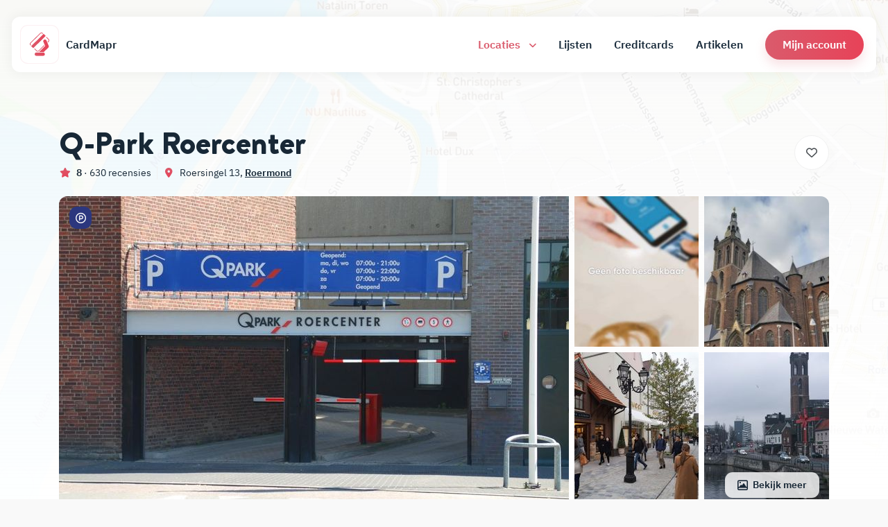

--- FILE ---
content_type: text/html; charset=UTF-8
request_url: https://cardmapr.nl/locaties/q-park-roercenter-roermond-roersingel-13
body_size: 42299
content:
<!doctype html>
<html lang="nl">
    <head>
        <meta charset="utf-8">
        <meta name="viewport" content="width=device-width, initial-scale=1, maximum-scale=1.0">
        <title>Bij Q-Park Roercenter in Roermond betaal je met creditcards van American Express (AMEX), Mastercard en Visa</title>
<meta name="description" content="Q-Park Roercenter in Roermond. Bekijk beoordelingen, recensies, adresgegevens, actuele openingstijden, betaalmogelijkheden en meer!">
<meta property="fb:app_id" content="498458794151221">
<link rel="canonical" href="https://cardmapr.nl/locaties/q-park-roercenter-roermond-roersingel-13">
        <meta property="og:title" content="Q-Park Roercenter in Roermond accepteert creditcards van AMEX, Mastercard en Visa">
<meta property="og:type" content="place">
<meta property="og:site_name" content="CardMapr">
<meta property="og:image" content="https://imgproxy.cardmapr.nl/signed/rs:fill:1300:600:1/aHR0cHM6Ly9jYXJkbWFwci5ubC9zdG9yYWdlL2xvY2F0aW9ucy9xLXBhcmstcm9lcmNlbnRlci1yb2VybW9uZC1yb2Vyc2luZ2VsLTEzLmpwZw==">
<meta property="og:image:height" content="600">
<meta property="og:image:width" content="1300">
<meta property="place:location:latitude" content="51.1935991">
<meta property="place:location:longitude" content="5.9839842">

        <meta name="twitter:card" content="summary_large_image">
<meta name="twitter:site" content="@CardMapr">
<meta name="twitter:creator" content="@CardMapr">
<meta name="twitter:title" content="Bij Q-Park Roercenter in Roermond betaal je met creditcards van American Express (AMEX), Mastercard en Visa">
<meta name="twitter:description" content="Q-Park Roercenter in Roermond. Bekijk beoordelingen, recensies, adresgegevens, actuele openingstijden, betaalmogelijkheden en meer!">
<meta name="twitter:image" content="https://imgproxy.cardmapr.nl/signed/rs:fill:1200:630:1/aHR0cHM6Ly9jYXJkbWFwci5ubC9zdG9yYWdlL2xvY2F0aW9ucy9xLXBhcmstcm9lcmNlbnRlci1yb2VybW9uZC1yb2Vyc2luZ2VsLTEzLmpwZw==">
        <script type="application/ld+json">{"@context":"https://schema.org","@type":"WebPage","name":"CardMapr","description":"Weet waar je kunt betalen met je American Express, Mastercard en VISA. Tips & Tricks voor jouw creditcard!","image":"https://imgproxy.cardmapr.nl/signed/rs:fill:1280:720:1/aHR0cHM6Ly9jYXJkbWFwci5ubC9zdG9yYWdlL2xvY2F0aW9ucy9xLXBhcmstcm9lcmNlbnRlci1yb2VybW9uZC1yb2Vyc2luZ2VsLTEzLmpwZw=="}</script>
        <link href="/css/app.css?id=1aa392776ee923887acbf501ea369dbd" rel="stylesheet">
        <link rel="icon" type="image/png" href="https://cardmapr.nl/images/favicon.png">
        <link rel="mask-icon" href="https://cardmapr.nl/images/favicon.svg" color="#DA5B6C">
        <link rel="manifest" href="https://cardmapr.nl/manifest.json">
        <link rel="preload" href="https://cardmapr.nl/fonts/BrandonText-Bold.woff2" as="font" type="font/woff2" crossorigin>
        <link rel="preload" href="https://cardmapr.nl/fonts/BrandonText-Black.woff2" as="font" type="font/woff2" crossorigin>
        <meta name="theme-color" content="#DA5B6C">
        <meta name="mobile-web-app-capable" content="yes"/>
        <meta name="apple-mobile-web-app-capable" content="yes">
        <meta name="apple-mobile-web-app-status-bar-style" content="default">
        <meta name="apple-mobile-web-app-title" content="CardMapr">
        <link rel="alternate" type="application/rss+xml" href="https://cardmapr.nl/feed" title="CardMapr">
        <link rel="apple-touch-icon" href="https://cardmapr.nl/images/ios-icon.png">
                            <script>(function(w,d,s,l,i){w[l]=w[l]||[];w[l].push({'gtm.start':
                        new Date().getTime(),event:'gtm.js'});var f=d.getElementsByTagName(s)[0],
                    j=d.createElement(s),dl=l!='dataLayer'?'&l='+l:'';j.async=true;j.src=
                    'https://www.googletagmanager.com/gtm.js?id='+i+dl;f.parentNode.insertBefore(j,f);
                })(window,document,'script','dataLayer','GTM-WL588FJ');</script>
                            <script defer src="https://pagead2.googlesyndication.com/pagead/js/adsbygoogle.js?client=ca-pub-2456044840697680" crossorigin="anonymous"></script>
                    </head>
    <body>
                    <noscript>
                <iframe src="https://www.googletagmanager.com/ns.html?id=GTM-WL588FJ"
                        height="0" width="0" style="display:none;visibility:hidden"></iframe>
            </noscript>
                <div id="app">
            <header>
                <navigation>
                                    </navigation>
            </header>
            <main>
                    <section class="hero hero-location">
        <div class="overlay">
            <img alt="Q-Park Roercenter map" src="https://imgproxy.cardmapr.nl/signed/rs:fill:1800:800:1/aHR0cHM6Ly9jYXJkbWFwci5ubC8vc3RvcmFnZS9sb2NhdGlvbnMvQ2hJSnh4blJ4YlMwd0VjUjFCZ09ITXNJMG1zLW1hcGJveC5qcGc=">
        </div>
        <div class="container">
            <div class="row mb-4">
                <div class="col-12 d-flex align-items-center">
                    <div class="w-100">
                        <div class="d-flex align-items-center mb-0">
                            <h1 class="mb-0">Q-Park Roercenter</h1>
                                                    </div>
                        <div class="mt-2 mb-0 text-dark d-flex align-items-center">
                            <div class="d-md-flex">
                                <p class="mb-0 me-2 border-md-end pe-2 small">
                                    <i class="fa-solid fa-star text-gradient me-1 fa-fw"></i>
                                    <span class="fw-bold">8</span>
                                    <span>· 630 recensies</span>
                                </p>
                                <p class="mb-0 small">
                                    <i class="fa-solid fa-location-dot text-gradient me-1 fa-fw"></i> Roersingel 13, <a title="Betalen met een creditcard in Roermond" href="https://cardmapr.nl/locaties?search=Roermond" class="fw-bold text-dark text-decoration-underline">Roermond</a>
                                </p>
                                                            </div>
                            <favorite-button class="ms-auto d-md-none" :location="4094"></favorite-button>
                        </div>
                    </div>
                    <favorite-button class="d-none d-md-inline" :location="4094"></favorite-button>
                </div>
            </div>
            <div class="row">
                <div class="col-12">
                    <div class="row photo-grid">
                        <div class="col-6 col-md-7 col-xl-8">
                            <img class="w-100 first img-gallery" alt="Q-Park Roercenter" data-img="https://imgproxy.cardmapr.nl/signed/rs:fill:0:0:1/aHR0cHM6Ly9jYXJkbWFwci5ubC9zdG9yYWdlL2xvY2F0aW9ucy9xLXBhcmstcm9lcmNlbnRlci1yb2VybW9uZC1yb2Vyc2luZ2VsLTEzLmpwZw==" src="https://imgproxy.cardmapr.nl/signed/rs:fill:850:450:1/aHR0cHM6Ly9jYXJkbWFwci5ubC9zdG9yYWdlL2xvY2F0aW9ucy9xLXBhcmstcm9lcmNlbnRlci1yb2VybW9uZC1yb2Vyc2luZ2VsLTEzLmpwZw==" srcset="https://imgproxy.cardmapr.nl/signed/rs:fill:850:450:1/aHR0cHM6Ly9jYXJkbWFwci5ubC9zdG9yYWdlL2xvY2F0aW9ucy9xLXBhcmstcm9lcmNlbnRlci1yb2VybW9uZC1yb2Vyc2luZ2VsLTEzLmpwZw== 1x, https://imgproxy.cardmapr.nl/signed/dpr:2/rs:fill:850:450:1/aHR0cHM6Ly9jYXJkbWFwci5ubC9zdG9yYWdlL2xvY2F0aW9ucy9xLXBhcmstcm9lcmNlbnRlci1yb2VybW9uZC1yb2Vyc2luZ2VsLTEzLmpwZw== 2x">
                        </div>
                        <div class="col ps-0">
                                                            <img class="w-100 img-gallery second pb-2" alt="Q-Park Roercenter" data-img="https://imgproxy.cardmapr.nl/signed/rs:fill:0:0:1/[base64]" src="https://imgproxy.cardmapr.nl/signed/rs:fill:225:225:1/[base64]" srcset="https://imgproxy.cardmapr.nl/signed/rs:fill:225:225:1/[base64] 1x, https://imgproxy.cardmapr.nl/signed/dpr:2/rs:fill:225:225:1/[base64] 2x">
                                                            <img class="w-100 img-gallery third" alt="Q-Park Roercenter" data-img="https://imgproxy.cardmapr.nl/signed/rs:fill:0:0:1/[base64]" src="https://imgproxy.cardmapr.nl/signed/rs:fill:225:225:1/[base64]" srcset="https://imgproxy.cardmapr.nl/signed/rs:fill:225:225:1/[base64] 1x, https://imgproxy.cardmapr.nl/signed/dpr:2/rs:fill:225:225:1/[base64] 2x">
                                                    </div>
                        <div class="col ps-0">
                                                            <img class="w-100 img-gallery fourth pb-2 " alt="Q-Park Roercenter" data-img="https://imgproxy.cardmapr.nl/signed/rs:fill:0:0:1/[base64]" src="https://imgproxy.cardmapr.nl/signed/rs:fill:225:225:1/[base64]" srcset="https://imgproxy.cardmapr.nl/signed/rs:fill:225:225:1/[base64] 1x, https://imgproxy.cardmapr.nl/signed/dpr:2/rs:fill:225:225:1/[base64] 2x">
                                                            <img class="w-100 img-gallery fifth " alt="Q-Park Roercenter" data-img="https://imgproxy.cardmapr.nl/signed/rs:fill:0:0:1/[base64]" src="https://imgproxy.cardmapr.nl/signed/rs:fill:225:225:1/[base64]" srcset="https://imgproxy.cardmapr.nl/signed/rs:fill:225:225:1/[base64] 1x, https://imgproxy.cardmapr.nl/signed/dpr:2/rs:fill:225:225:1/[base64] 2x">
                                                            <img class="w-100 img-gallery fifth d-none" alt="Q-Park Roercenter" data-img="https://imgproxy.cardmapr.nl/signed/rs:fill:0:0:1/[base64]" src="https://imgproxy.cardmapr.nl/signed/rs:fill:225:225:1/[base64]" srcset="https://imgproxy.cardmapr.nl/signed/rs:fill:225:225:1/[base64] 1x, https://imgproxy.cardmapr.nl/signed/dpr:2/rs:fill:225:225:1/[base64] 2x">
                                                            <img class="w-100 img-gallery fifth d-none" alt="Q-Park Roercenter" data-img="https://imgproxy.cardmapr.nl/signed/rs:fill:0:0:1/[base64]" src="https://imgproxy.cardmapr.nl/signed/rs:fill:225:225:1/[base64]" srcset="https://imgproxy.cardmapr.nl/signed/rs:fill:225:225:1/[base64] 1x, https://imgproxy.cardmapr.nl/signed/dpr:2/rs:fill:225:225:1/[base64] 2x">
                                                            <img class="w-100 img-gallery fifth d-none" alt="Q-Park Roercenter" data-img="https://imgproxy.cardmapr.nl/signed/rs:fill:0:0:1/[base64]" src="https://imgproxy.cardmapr.nl/signed/rs:fill:225:225:1/[base64]" srcset="https://imgproxy.cardmapr.nl/signed/rs:fill:225:225:1/[base64] 1x, https://imgproxy.cardmapr.nl/signed/dpr:2/rs:fill:225:225:1/[base64] 2x">
                                                            <img class="w-100 img-gallery fifth d-none" alt="Q-Park Roercenter" data-img="https://imgproxy.cardmapr.nl/signed/rs:fill:0:0:1/[base64]" src="https://imgproxy.cardmapr.nl/signed/rs:fill:225:225:1/[base64]" srcset="https://imgproxy.cardmapr.nl/signed/rs:fill:225:225:1/[base64] 1x, https://imgproxy.cardmapr.nl/signed/dpr:2/rs:fill:225:225:1/[base64] 2x">
                                                            <img class="w-100 img-gallery fifth d-none" alt="Q-Park Roercenter" data-img="https://imgproxy.cardmapr.nl/signed/rs:fill:0:0:1/[base64]" src="https://imgproxy.cardmapr.nl/signed/rs:fill:225:225:1/[base64]" srcset="https://imgproxy.cardmapr.nl/signed/rs:fill:225:225:1/[base64] 1x, https://imgproxy.cardmapr.nl/signed/dpr:2/rs:fill:225:225:1/[base64] 2x">
                                                            <img class="w-100 img-gallery fifth d-none" alt="Q-Park Roercenter" data-img="https://imgproxy.cardmapr.nl/signed/rs:fill:0:0:1/[base64]" src="https://imgproxy.cardmapr.nl/signed/rs:fill:225:225:1/[base64]" srcset="https://imgproxy.cardmapr.nl/signed/rs:fill:225:225:1/[base64] 1x, https://imgproxy.cardmapr.nl/signed/dpr:2/rs:fill:225:225:1/[base64] 2x">
                                                            <img class="w-100 img-gallery fifth d-none" alt="Q-Park Roercenter" data-img="https://imgproxy.cardmapr.nl/signed/rs:fill:0:0:1/[base64]" src="https://imgproxy.cardmapr.nl/signed/rs:fill:225:225:1/[base64]" srcset="https://imgproxy.cardmapr.nl/signed/rs:fill:225:225:1/[base64] 1x, https://imgproxy.cardmapr.nl/signed/dpr:2/rs:fill:225:225:1/[base64] 2x">
                                                            <img class="w-100 img-gallery fifth d-none" alt="Q-Park Roercenter" data-img="https://imgproxy.cardmapr.nl/signed/rs:fill:0:0:1/[base64]" src="https://imgproxy.cardmapr.nl/signed/rs:fill:225:225:1/[base64]" srcset="https://imgproxy.cardmapr.nl/signed/rs:fill:225:225:1/[base64] 1x, https://imgproxy.cardmapr.nl/signed/dpr:2/rs:fill:225:225:1/[base64] 2x">
                                                            <img class="w-100 img-gallery fifth d-none" alt="Q-Park Roercenter" data-img="https://imgproxy.cardmapr.nl/signed/rs:fill:0:0:1/[base64]" src="https://imgproxy.cardmapr.nl/signed/rs:fill:225:225:1/[base64]" srcset="https://imgproxy.cardmapr.nl/signed/rs:fill:225:225:1/[base64] 1x, https://imgproxy.cardmapr.nl/signed/dpr:2/rs:fill:225:225:1/[base64] 2x">
                                                            <img class="w-100 img-gallery fifth d-none" alt="Q-Park Roercenter" data-img="https://imgproxy.cardmapr.nl/signed/rs:fill:0:0:1/[base64]" src="https://imgproxy.cardmapr.nl/signed/rs:fill:225:225:1/[base64]" srcset="https://imgproxy.cardmapr.nl/signed/rs:fill:225:225:1/[base64] 1x, https://imgproxy.cardmapr.nl/signed/dpr:2/rs:fill:225:225:1/[base64] 2x">
                                                            <img class="w-100 img-gallery fifth d-none" alt="Q-Park Roercenter" data-img="https://imgproxy.cardmapr.nl/signed/rs:fill:0:0:1/[base64]" src="https://imgproxy.cardmapr.nl/signed/rs:fill:225:225:1/[base64]" srcset="https://imgproxy.cardmapr.nl/signed/rs:fill:225:225:1/[base64] 1x, https://imgproxy.cardmapr.nl/signed/dpr:2/rs:fill:225:225:1/[base64] 2x">
                                                            <img class="w-100 img-gallery fifth d-none" alt="Q-Park Roercenter" data-img="https://imgproxy.cardmapr.nl/signed/rs:fill:0:0:1/[base64]" src="https://imgproxy.cardmapr.nl/signed/rs:fill:225:225:1/[base64]" srcset="https://imgproxy.cardmapr.nl/signed/rs:fill:225:225:1/[base64] 1x, https://imgproxy.cardmapr.nl/signed/dpr:2/rs:fill:225:225:1/[base64] 2x">
                                                            <img class="w-100 img-gallery fifth d-none" alt="Q-Park Roercenter" data-img="https://imgproxy.cardmapr.nl/signed/rs:fill:0:0:1/[base64]" src="https://imgproxy.cardmapr.nl/signed/rs:fill:225:225:1/[base64]" srcset="https://imgproxy.cardmapr.nl/signed/rs:fill:225:225:1/[base64] 1x, https://imgproxy.cardmapr.nl/signed/dpr:2/rs:fill:225:225:1/[base64] 2x">
                                                            <img class="w-100 img-gallery fifth d-none" alt="Q-Park Roercenter" data-img="https://imgproxy.cardmapr.nl/signed/rs:fill:0:0:1/[base64]" src="https://imgproxy.cardmapr.nl/signed/rs:fill:225:225:1/[base64]" srcset="https://imgproxy.cardmapr.nl/signed/rs:fill:225:225:1/[base64] 1x, https://imgproxy.cardmapr.nl/signed/dpr:2/rs:fill:225:225:1/[base64] 2x">
                                                            <img class="w-100 img-gallery fifth d-none" alt="Q-Park Roercenter" data-img="https://imgproxy.cardmapr.nl/signed/rs:fill:0:0:1/[base64]" src="https://imgproxy.cardmapr.nl/signed/rs:fill:225:225:1/[base64]" srcset="https://imgproxy.cardmapr.nl/signed/rs:fill:225:225:1/[base64] 1x, https://imgproxy.cardmapr.nl/signed/dpr:2/rs:fill:225:225:1/[base64] 2x">
                                                            <img class="w-100 img-gallery fifth d-none" alt="Q-Park Roercenter" data-img="https://imgproxy.cardmapr.nl/signed/rs:fill:0:0:1/[base64]" src="https://imgproxy.cardmapr.nl/signed/rs:fill:225:225:1/[base64]" srcset="https://imgproxy.cardmapr.nl/signed/rs:fill:225:225:1/[base64] 1x, https://imgproxy.cardmapr.nl/signed/dpr:2/rs:fill:225:225:1/[base64] 2x">
                                                            <img class="w-100 img-gallery fifth d-none" alt="Q-Park Roercenter" data-img="https://imgproxy.cardmapr.nl/signed/rs:fill:0:0:1/[base64]" src="https://imgproxy.cardmapr.nl/signed/rs:fill:225:225:1/[base64]" srcset="https://imgproxy.cardmapr.nl/signed/rs:fill:225:225:1/[base64] 1x, https://imgproxy.cardmapr.nl/signed/dpr:2/rs:fill:225:225:1/[base64] 2x">
                                                            <img class="w-100 img-gallery fifth d-none" alt="Q-Park Roercenter" data-img="https://imgproxy.cardmapr.nl/signed/rs:fill:0:0:1/[base64]" src="https://imgproxy.cardmapr.nl/signed/rs:fill:225:225:1/[base64]" srcset="https://imgproxy.cardmapr.nl/signed/rs:fill:225:225:1/[base64] 1x, https://imgproxy.cardmapr.nl/signed/dpr:2/rs:fill:225:225:1/[base64] 2x">
                                                            <img class="w-100 img-gallery fifth d-none" alt="Q-Park Roercenter" data-img="https://imgproxy.cardmapr.nl/signed/rs:fill:0:0:1/[base64]" src="https://imgproxy.cardmapr.nl/signed/rs:fill:225:225:1/[base64]" srcset="https://imgproxy.cardmapr.nl/signed/rs:fill:225:225:1/[base64] 1x, https://imgproxy.cardmapr.nl/signed/dpr:2/rs:fill:225:225:1/[base64] 2x">
                                                            <img class="w-100 img-gallery fifth d-none" alt="Q-Park Roercenter" data-img="https://imgproxy.cardmapr.nl/signed/rs:fill:0:0:1/[base64]" src="https://imgproxy.cardmapr.nl/signed/rs:fill:225:225:1/[base64]" srcset="https://imgproxy.cardmapr.nl/signed/rs:fill:225:225:1/[base64] 1x, https://imgproxy.cardmapr.nl/signed/dpr:2/rs:fill:225:225:1/[base64] 2x">
                                                            <img class="w-100 img-gallery fifth d-none" alt="Q-Park Roercenter" data-img="https://imgproxy.cardmapr.nl/signed/rs:fill:0:0:1/[base64]" src="https://imgproxy.cardmapr.nl/signed/rs:fill:225:225:1/[base64]" srcset="https://imgproxy.cardmapr.nl/signed/rs:fill:225:225:1/[base64] 1x, https://imgproxy.cardmapr.nl/signed/dpr:2/rs:fill:225:225:1/[base64] 2x">
                                                            <img class="w-100 img-gallery fifth d-none" alt="Q-Park Roercenter" data-img="https://imgproxy.cardmapr.nl/signed/rs:fill:0:0:1/[base64]" src="https://imgproxy.cardmapr.nl/signed/rs:fill:225:225:1/[base64]" srcset="https://imgproxy.cardmapr.nl/signed/rs:fill:225:225:1/[base64] 1x, https://imgproxy.cardmapr.nl/signed/dpr:2/rs:fill:225:225:1/[base64] 2x">
                                                            <img class="w-100 img-gallery fifth d-none" alt="Q-Park Roercenter" data-img="https://imgproxy.cardmapr.nl/signed/rs:fill:0:0:1/[base64]" src="https://imgproxy.cardmapr.nl/signed/rs:fill:225:225:1/[base64]" srcset="https://imgproxy.cardmapr.nl/signed/rs:fill:225:225:1/[base64] 1x, https://imgproxy.cardmapr.nl/signed/dpr:2/rs:fill:225:225:1/[base64] 2x">
                                                            <img class="w-100 img-gallery fifth d-none" alt="Q-Park Roercenter" data-img="https://imgproxy.cardmapr.nl/signed/rs:fill:0:0:1/[base64]" src="https://imgproxy.cardmapr.nl/signed/rs:fill:225:225:1/[base64]" srcset="https://imgproxy.cardmapr.nl/signed/rs:fill:225:225:1/[base64] 1x, https://imgproxy.cardmapr.nl/signed/dpr:2/rs:fill:225:225:1/[base64] 2x">
                                                            <img class="w-100 img-gallery fifth d-none" alt="Q-Park Roercenter" data-img="https://imgproxy.cardmapr.nl/signed/rs:fill:0:0:1/[base64]" src="https://imgproxy.cardmapr.nl/signed/rs:fill:225:225:1/[base64]" srcset="https://imgproxy.cardmapr.nl/signed/rs:fill:225:225:1/[base64] 1x, https://imgproxy.cardmapr.nl/signed/dpr:2/rs:fill:225:225:1/[base64] 2x">
                                                            <img class="w-100 img-gallery fifth d-none" alt="Q-Park Roercenter" data-img="https://imgproxy.cardmapr.nl/signed/rs:fill:0:0:1/[base64]" src="https://imgproxy.cardmapr.nl/signed/rs:fill:225:225:1/[base64]" srcset="https://imgproxy.cardmapr.nl/signed/rs:fill:225:225:1/[base64] 1x, https://imgproxy.cardmapr.nl/signed/dpr:2/rs:fill:225:225:1/[base64] 2x">
                                                            <img class="w-100 img-gallery fifth d-none" alt="Q-Park Roercenter" data-img="https://imgproxy.cardmapr.nl/signed/rs:fill:0:0:1/[base64]" src="https://imgproxy.cardmapr.nl/signed/rs:fill:225:225:1/[base64]" srcset="https://imgproxy.cardmapr.nl/signed/rs:fill:225:225:1/[base64] 1x, https://imgproxy.cardmapr.nl/signed/dpr:2/rs:fill:225:225:1/[base64] 2x">
                                                            <img class="w-100 img-gallery fifth d-none" alt="Q-Park Roercenter" data-img="https://imgproxy.cardmapr.nl/signed/rs:fill:0:0:1/[base64]" src="https://imgproxy.cardmapr.nl/signed/rs:fill:225:225:1/[base64]" srcset="https://imgproxy.cardmapr.nl/signed/rs:fill:225:225:1/[base64] 1x, https://imgproxy.cardmapr.nl/signed/dpr:2/rs:fill:225:225:1/[base64] 2x">
                                                            <img class="w-100 img-gallery fifth d-none" alt="Q-Park Roercenter" data-img="https://imgproxy.cardmapr.nl/signed/rs:fill:0:0:1/[base64]" src="https://imgproxy.cardmapr.nl/signed/rs:fill:225:225:1/[base64]" srcset="https://imgproxy.cardmapr.nl/signed/rs:fill:225:225:1/[base64] 1x, https://imgproxy.cardmapr.nl/signed/dpr:2/rs:fill:225:225:1/[base64] 2x">
                                                            <img class="w-100 img-gallery fifth d-none" alt="Q-Park Roercenter" data-img="https://imgproxy.cardmapr.nl/signed/rs:fill:0:0:1/[base64]" src="https://imgproxy.cardmapr.nl/signed/rs:fill:225:225:1/[base64]" srcset="https://imgproxy.cardmapr.nl/signed/rs:fill:225:225:1/[base64] 1x, https://imgproxy.cardmapr.nl/signed/dpr:2/rs:fill:225:225:1/[base64] 2x">
                                                            <img class="w-100 img-gallery fifth d-none" alt="Q-Park Roercenter" data-img="https://imgproxy.cardmapr.nl/signed/rs:fill:0:0:1/[base64]" src="https://imgproxy.cardmapr.nl/signed/rs:fill:225:225:1/[base64]" srcset="https://imgproxy.cardmapr.nl/signed/rs:fill:225:225:1/[base64] 1x, https://imgproxy.cardmapr.nl/signed/dpr:2/rs:fill:225:225:1/[base64] 2x">
                                                            <img class="w-100 img-gallery fifth d-none" alt="Q-Park Roercenter" data-img="https://imgproxy.cardmapr.nl/signed/rs:fill:0:0:1/[base64]" src="https://imgproxy.cardmapr.nl/signed/rs:fill:225:225:1/[base64]" srcset="https://imgproxy.cardmapr.nl/signed/rs:fill:225:225:1/[base64] 1x, https://imgproxy.cardmapr.nl/signed/dpr:2/rs:fill:225:225:1/[base64] 2x">
                                                            <img class="w-100 img-gallery fifth d-none" alt="Q-Park Roercenter" data-img="https://imgproxy.cardmapr.nl/signed/rs:fill:0:0:1/[base64]" src="https://imgproxy.cardmapr.nl/signed/rs:fill:225:225:1/[base64]" srcset="https://imgproxy.cardmapr.nl/signed/rs:fill:225:225:1/[base64] 1x, https://imgproxy.cardmapr.nl/signed/dpr:2/rs:fill:225:225:1/[base64] 2x">
                                                            <img class="w-100 img-gallery fifth d-none" alt="Q-Park Roercenter" data-img="https://imgproxy.cardmapr.nl/signed/rs:fill:0:0:1/[base64]" src="https://imgproxy.cardmapr.nl/signed/rs:fill:225:225:1/[base64]" srcset="https://imgproxy.cardmapr.nl/signed/rs:fill:225:225:1/[base64] 1x, https://imgproxy.cardmapr.nl/signed/dpr:2/rs:fill:225:225:1/[base64] 2x">
                                                            <img class="w-100 img-gallery fifth d-none" alt="Q-Park Roercenter" data-img="https://imgproxy.cardmapr.nl/signed/rs:fill:0:0:1/[base64]" src="https://imgproxy.cardmapr.nl/signed/rs:fill:225:225:1/[base64]" srcset="https://imgproxy.cardmapr.nl/signed/rs:fill:225:225:1/[base64] 1x, https://imgproxy.cardmapr.nl/signed/dpr:2/rs:fill:225:225:1/[base64] 2x">
                                                            <img class="w-100 img-gallery fifth d-none" alt="Q-Park Roercenter" data-img="https://imgproxy.cardmapr.nl/signed/rs:fill:0:0:1/[base64]" src="https://imgproxy.cardmapr.nl/signed/rs:fill:225:225:1/[base64]" srcset="https://imgproxy.cardmapr.nl/signed/rs:fill:225:225:1/[base64] 1x, https://imgproxy.cardmapr.nl/signed/dpr:2/rs:fill:225:225:1/[base64] 2x">
                                                            <img class="w-100 img-gallery fifth d-none" alt="Q-Park Roercenter" data-img="https://imgproxy.cardmapr.nl/signed/rs:fill:0:0:1/[base64]" src="https://imgproxy.cardmapr.nl/signed/rs:fill:225:225:1/[base64]" srcset="https://imgproxy.cardmapr.nl/signed/rs:fill:225:225:1/[base64] 1x, https://imgproxy.cardmapr.nl/signed/dpr:2/rs:fill:225:225:1/[base64] 2x">
                                                            <img class="w-100 img-gallery fifth d-none" alt="Q-Park Roercenter" data-img="https://imgproxy.cardmapr.nl/signed/rs:fill:0:0:1/[base64]" src="https://imgproxy.cardmapr.nl/signed/rs:fill:225:225:1/[base64]" srcset="https://imgproxy.cardmapr.nl/signed/rs:fill:225:225:1/[base64] 1x, https://imgproxy.cardmapr.nl/signed/dpr:2/rs:fill:225:225:1/[base64] 2x">
                                                            <img class="w-100 img-gallery fifth d-none" alt="Q-Park Roercenter" data-img="https://imgproxy.cardmapr.nl/signed/rs:fill:0:0:1/[base64]" src="https://imgproxy.cardmapr.nl/signed/rs:fill:225:225:1/[base64]" srcset="https://imgproxy.cardmapr.nl/signed/rs:fill:225:225:1/[base64] 1x, https://imgproxy.cardmapr.nl/signed/dpr:2/rs:fill:225:225:1/[base64] 2x">
                                                            <img class="w-100 img-gallery fifth d-none" alt="Q-Park Roercenter" data-img="https://imgproxy.cardmapr.nl/signed/rs:fill:0:0:1/[base64]" src="https://imgproxy.cardmapr.nl/signed/rs:fill:225:225:1/[base64]" srcset="https://imgproxy.cardmapr.nl/signed/rs:fill:225:225:1/[base64] 1x, https://imgproxy.cardmapr.nl/signed/dpr:2/rs:fill:225:225:1/[base64] 2x">
                                                            <img class="w-100 img-gallery fifth d-none" alt="Q-Park Roercenter" data-img="https://imgproxy.cardmapr.nl/signed/rs:fill:0:0:1/[base64]" src="https://imgproxy.cardmapr.nl/signed/rs:fill:225:225:1/[base64]" srcset="https://imgproxy.cardmapr.nl/signed/rs:fill:225:225:1/[base64] 1x, https://imgproxy.cardmapr.nl/signed/dpr:2/rs:fill:225:225:1/[base64] 2x">
                                                            <img class="w-100 img-gallery fifth d-none" alt="Q-Park Roercenter" data-img="https://imgproxy.cardmapr.nl/signed/rs:fill:0:0:1/[base64]" src="https://imgproxy.cardmapr.nl/signed/rs:fill:225:225:1/[base64]" srcset="https://imgproxy.cardmapr.nl/signed/rs:fill:225:225:1/[base64] 1x, https://imgproxy.cardmapr.nl/signed/dpr:2/rs:fill:225:225:1/[base64] 2x">
                                                            <img class="w-100 img-gallery fifth d-none" alt="Q-Park Roercenter" data-img="https://imgproxy.cardmapr.nl/signed/rs:fill:0:0:1/[base64]" src="https://imgproxy.cardmapr.nl/signed/rs:fill:225:225:1/[base64]" srcset="https://imgproxy.cardmapr.nl/signed/rs:fill:225:225:1/[base64] 1x, https://imgproxy.cardmapr.nl/signed/dpr:2/rs:fill:225:225:1/[base64] 2x">
                                                            <img class="w-100 img-gallery fifth d-none" alt="Q-Park Roercenter" data-img="https://imgproxy.cardmapr.nl/signed/rs:fill:0:0:1/[base64]" src="https://imgproxy.cardmapr.nl/signed/rs:fill:225:225:1/[base64]" srcset="https://imgproxy.cardmapr.nl/signed/rs:fill:225:225:1/[base64] 1x, https://imgproxy.cardmapr.nl/signed/dpr:2/rs:fill:225:225:1/[base64] 2x">
                                                            <img class="w-100 img-gallery fifth d-none" alt="Q-Park Roercenter" data-img="https://imgproxy.cardmapr.nl/signed/rs:fill:0:0:1/[base64]" src="https://imgproxy.cardmapr.nl/signed/rs:fill:225:225:1/[base64]" srcset="https://imgproxy.cardmapr.nl/signed/rs:fill:225:225:1/[base64] 1x, https://imgproxy.cardmapr.nl/signed/dpr:2/rs:fill:225:225:1/[base64] 2x">
                                                            <img class="w-100 img-gallery fifth d-none" alt="Q-Park Roercenter" data-img="https://imgproxy.cardmapr.nl/signed/rs:fill:0:0:1/[base64]" src="https://imgproxy.cardmapr.nl/signed/rs:fill:225:225:1/[base64]" srcset="https://imgproxy.cardmapr.nl/signed/rs:fill:225:225:1/[base64] 1x, https://imgproxy.cardmapr.nl/signed/dpr:2/rs:fill:225:225:1/[base64] 2x">
                                                            <img class="w-100 img-gallery fifth d-none" alt="Q-Park Roercenter" data-img="https://imgproxy.cardmapr.nl/signed/rs:fill:0:0:1/[base64]" src="https://imgproxy.cardmapr.nl/signed/rs:fill:225:225:1/[base64]" srcset="https://imgproxy.cardmapr.nl/signed/rs:fill:225:225:1/[base64] 1x, https://imgproxy.cardmapr.nl/signed/dpr:2/rs:fill:225:225:1/[base64] 2x">
                                                            <img class="w-100 img-gallery fifth d-none" alt="Q-Park Roercenter" data-img="https://imgproxy.cardmapr.nl/signed/rs:fill:0:0:1/[base64]" src="https://imgproxy.cardmapr.nl/signed/rs:fill:225:225:1/[base64]" srcset="https://imgproxy.cardmapr.nl/signed/rs:fill:225:225:1/[base64] 1x, https://imgproxy.cardmapr.nl/signed/dpr:2/rs:fill:225:225:1/[base64] 2x">
                                                            <img class="w-100 img-gallery fifth d-none" alt="Q-Park Roercenter" data-img="https://imgproxy.cardmapr.nl/signed/rs:fill:0:0:1/[base64]" src="https://imgproxy.cardmapr.nl/signed/rs:fill:225:225:1/[base64]" srcset="https://imgproxy.cardmapr.nl/signed/rs:fill:225:225:1/[base64] 1x, https://imgproxy.cardmapr.nl/signed/dpr:2/rs:fill:225:225:1/[base64] 2x">
                                                            <img class="w-100 img-gallery fifth d-none" alt="Q-Park Roercenter" data-img="https://imgproxy.cardmapr.nl/signed/rs:fill:0:0:1/[base64]" src="https://imgproxy.cardmapr.nl/signed/rs:fill:225:225:1/[base64]" srcset="https://imgproxy.cardmapr.nl/signed/rs:fill:225:225:1/[base64] 1x, https://imgproxy.cardmapr.nl/signed/dpr:2/rs:fill:225:225:1/[base64] 2x">
                                                            <img class="w-100 img-gallery fifth d-none" alt="Q-Park Roercenter" data-img="https://imgproxy.cardmapr.nl/signed/rs:fill:0:0:1/[base64]" src="https://imgproxy.cardmapr.nl/signed/rs:fill:225:225:1/[base64]" srcset="https://imgproxy.cardmapr.nl/signed/rs:fill:225:225:1/[base64] 1x, https://imgproxy.cardmapr.nl/signed/dpr:2/rs:fill:225:225:1/[base64] 2x">
                                                            <img class="w-100 img-gallery fifth d-none" alt="Q-Park Roercenter" data-img="https://imgproxy.cardmapr.nl/signed/rs:fill:0:0:1/[base64]" src="https://imgproxy.cardmapr.nl/signed/rs:fill:225:225:1/[base64]" srcset="https://imgproxy.cardmapr.nl/signed/rs:fill:225:225:1/[base64] 1x, https://imgproxy.cardmapr.nl/signed/dpr:2/rs:fill:225:225:1/[base64] 2x">
                                                            <img class="w-100 img-gallery fifth d-none" alt="Q-Park Roercenter" data-img="https://imgproxy.cardmapr.nl/signed/rs:fill:0:0:1/[base64]" src="https://imgproxy.cardmapr.nl/signed/rs:fill:225:225:1/[base64]" srcset="https://imgproxy.cardmapr.nl/signed/rs:fill:225:225:1/[base64] 1x, https://imgproxy.cardmapr.nl/signed/dpr:2/rs:fill:225:225:1/[base64] 2x">
                                                            <img class="w-100 img-gallery fifth d-none" alt="Q-Park Roercenter" data-img="https://imgproxy.cardmapr.nl/signed/rs:fill:0:0:1/[base64]" src="https://imgproxy.cardmapr.nl/signed/rs:fill:225:225:1/[base64]" srcset="https://imgproxy.cardmapr.nl/signed/rs:fill:225:225:1/[base64] 1x, https://imgproxy.cardmapr.nl/signed/dpr:2/rs:fill:225:225:1/[base64] 2x">
                                                            <img class="w-100 img-gallery fifth d-none" alt="Q-Park Roercenter" data-img="https://imgproxy.cardmapr.nl/signed/rs:fill:0:0:1/[base64]" src="https://imgproxy.cardmapr.nl/signed/rs:fill:225:225:1/[base64]" srcset="https://imgproxy.cardmapr.nl/signed/rs:fill:225:225:1/[base64] 1x, https://imgproxy.cardmapr.nl/signed/dpr:2/rs:fill:225:225:1/[base64] 2x">
                                                            <img class="w-100 img-gallery fifth d-none" alt="Q-Park Roercenter" data-img="https://imgproxy.cardmapr.nl/signed/rs:fill:0:0:1/[base64]" src="https://imgproxy.cardmapr.nl/signed/rs:fill:225:225:1/[base64]" srcset="https://imgproxy.cardmapr.nl/signed/rs:fill:225:225:1/[base64] 1x, https://imgproxy.cardmapr.nl/signed/dpr:2/rs:fill:225:225:1/[base64] 2x">
                                                            <img class="w-100 img-gallery fifth d-none" alt="Q-Park Roercenter" data-img="https://imgproxy.cardmapr.nl/signed/rs:fill:0:0:1/[base64]" src="https://imgproxy.cardmapr.nl/signed/rs:fill:225:225:1/[base64]" srcset="https://imgproxy.cardmapr.nl/signed/rs:fill:225:225:1/[base64] 1x, https://imgproxy.cardmapr.nl/signed/dpr:2/rs:fill:225:225:1/[base64] 2x">
                                                            <img class="w-100 img-gallery fifth d-none" alt="Q-Park Roercenter" data-img="https://imgproxy.cardmapr.nl/signed/rs:fill:0:0:1/[base64]" src="https://imgproxy.cardmapr.nl/signed/rs:fill:225:225:1/[base64]" srcset="https://imgproxy.cardmapr.nl/signed/rs:fill:225:225:1/[base64] 1x, https://imgproxy.cardmapr.nl/signed/dpr:2/rs:fill:225:225:1/[base64] 2x">
                                                            <img class="w-100 img-gallery fifth d-none" alt="Q-Park Roercenter" data-img="https://imgproxy.cardmapr.nl/signed/rs:fill:0:0:1/[base64]" src="https://imgproxy.cardmapr.nl/signed/rs:fill:225:225:1/[base64]" srcset="https://imgproxy.cardmapr.nl/signed/rs:fill:225:225:1/[base64] 1x, https://imgproxy.cardmapr.nl/signed/dpr:2/rs:fill:225:225:1/[base64] 2x">
                                                            <img class="w-100 img-gallery fifth d-none" alt="Q-Park Roercenter" data-img="https://imgproxy.cardmapr.nl/signed/rs:fill:0:0:1/[base64]" src="https://imgproxy.cardmapr.nl/signed/rs:fill:225:225:1/[base64]" srcset="https://imgproxy.cardmapr.nl/signed/rs:fill:225:225:1/[base64] 1x, https://imgproxy.cardmapr.nl/signed/dpr:2/rs:fill:225:225:1/[base64] 2x">
                                                            <img class="w-100 img-gallery fifth d-none" alt="Q-Park Roercenter" data-img="https://imgproxy.cardmapr.nl/signed/rs:fill:0:0:1/[base64]" src="https://imgproxy.cardmapr.nl/signed/rs:fill:225:225:1/[base64]" srcset="https://imgproxy.cardmapr.nl/signed/rs:fill:225:225:1/[base64] 1x, https://imgproxy.cardmapr.nl/signed/dpr:2/rs:fill:225:225:1/[base64] 2x">
                                                            <img class="w-100 img-gallery fifth d-none" alt="Q-Park Roercenter" data-img="https://imgproxy.cardmapr.nl/signed/rs:fill:0:0:1/[base64]" src="https://imgproxy.cardmapr.nl/signed/rs:fill:225:225:1/[base64]" srcset="https://imgproxy.cardmapr.nl/signed/rs:fill:225:225:1/[base64] 1x, https://imgproxy.cardmapr.nl/signed/dpr:2/rs:fill:225:225:1/[base64] 2x">
                                                            <img class="w-100 img-gallery fifth d-none" alt="Q-Park Roercenter" data-img="https://imgproxy.cardmapr.nl/signed/rs:fill:0:0:1/[base64]" src="https://imgproxy.cardmapr.nl/signed/rs:fill:225:225:1/[base64]" srcset="https://imgproxy.cardmapr.nl/signed/rs:fill:225:225:1/[base64] 1x, https://imgproxy.cardmapr.nl/signed/dpr:2/rs:fill:225:225:1/[base64] 2x">
                                                            <img class="w-100 img-gallery fifth d-none" alt="Q-Park Roercenter" data-img="https://imgproxy.cardmapr.nl/signed/rs:fill:0:0:1/[base64]" src="https://imgproxy.cardmapr.nl/signed/rs:fill:225:225:1/[base64]" srcset="https://imgproxy.cardmapr.nl/signed/rs:fill:225:225:1/[base64] 1x, https://imgproxy.cardmapr.nl/signed/dpr:2/rs:fill:225:225:1/[base64] 2x">
                                                            <img class="w-100 img-gallery fifth d-none" alt="Q-Park Roercenter" data-img="https://imgproxy.cardmapr.nl/signed/rs:fill:0:0:1/[base64]" src="https://imgproxy.cardmapr.nl/signed/rs:fill:225:225:1/[base64]" srcset="https://imgproxy.cardmapr.nl/signed/rs:fill:225:225:1/[base64] 1x, https://imgproxy.cardmapr.nl/signed/dpr:2/rs:fill:225:225:1/[base64] 2x">
                                                            <img class="w-100 img-gallery fifth d-none" alt="Q-Park Roercenter" data-img="https://imgproxy.cardmapr.nl/signed/rs:fill:0:0:1/[base64]" src="https://imgproxy.cardmapr.nl/signed/rs:fill:225:225:1/[base64]" srcset="https://imgproxy.cardmapr.nl/signed/rs:fill:225:225:1/[base64] 1x, https://imgproxy.cardmapr.nl/signed/dpr:2/rs:fill:225:225:1/[base64] 2x">
                                                            <img class="w-100 img-gallery fifth d-none" alt="Q-Park Roercenter" data-img="https://imgproxy.cardmapr.nl/signed/rs:fill:0:0:1/[base64]" src="https://imgproxy.cardmapr.nl/signed/rs:fill:225:225:1/[base64]" srcset="https://imgproxy.cardmapr.nl/signed/rs:fill:225:225:1/[base64] 1x, https://imgproxy.cardmapr.nl/signed/dpr:2/rs:fill:225:225:1/[base64] 2x">
                                                            <img class="w-100 img-gallery fifth d-none" alt="Q-Park Roercenter" data-img="https://imgproxy.cardmapr.nl/signed/rs:fill:0:0:1/[base64]" src="https://imgproxy.cardmapr.nl/signed/rs:fill:225:225:1/[base64]" srcset="https://imgproxy.cardmapr.nl/signed/rs:fill:225:225:1/[base64] 1x, https://imgproxy.cardmapr.nl/signed/dpr:2/rs:fill:225:225:1/[base64] 2x">
                                                            <img class="w-100 img-gallery fifth d-none" alt="Q-Park Roercenter" data-img="https://imgproxy.cardmapr.nl/signed/rs:fill:0:0:1/[base64]" src="https://imgproxy.cardmapr.nl/signed/rs:fill:225:225:1/[base64]" srcset="https://imgproxy.cardmapr.nl/signed/rs:fill:225:225:1/[base64] 1x, https://imgproxy.cardmapr.nl/signed/dpr:2/rs:fill:225:225:1/[base64] 2x">
                                                            <img class="w-100 img-gallery fifth d-none" alt="Q-Park Roercenter" data-img="https://imgproxy.cardmapr.nl/signed/rs:fill:0:0:1/[base64]" src="https://imgproxy.cardmapr.nl/signed/rs:fill:225:225:1/[base64]" srcset="https://imgproxy.cardmapr.nl/signed/rs:fill:225:225:1/[base64] 1x, https://imgproxy.cardmapr.nl/signed/dpr:2/rs:fill:225:225:1/[base64] 2x">
                                                            <img class="w-100 img-gallery fifth d-none" alt="Q-Park Roercenter" data-img="https://imgproxy.cardmapr.nl/signed/rs:fill:0:0:1/[base64]" src="https://imgproxy.cardmapr.nl/signed/rs:fill:225:225:1/[base64]" srcset="https://imgproxy.cardmapr.nl/signed/rs:fill:225:225:1/[base64] 1x, https://imgproxy.cardmapr.nl/signed/dpr:2/rs:fill:225:225:1/[base64] 2x">
                                                            <img class="w-100 img-gallery fifth d-none" alt="Q-Park Roercenter" data-img="https://imgproxy.cardmapr.nl/signed/rs:fill:0:0:1/[base64]" src="https://imgproxy.cardmapr.nl/signed/rs:fill:225:225:1/[base64]" srcset="https://imgproxy.cardmapr.nl/signed/rs:fill:225:225:1/[base64] 1x, https://imgproxy.cardmapr.nl/signed/dpr:2/rs:fill:225:225:1/[base64] 2x">
                                                            <img class="w-100 img-gallery fifth d-none" alt="Q-Park Roercenter" data-img="https://imgproxy.cardmapr.nl/signed/rs:fill:0:0:1/[base64]" src="https://imgproxy.cardmapr.nl/signed/rs:fill:225:225:1/[base64]" srcset="https://imgproxy.cardmapr.nl/signed/rs:fill:225:225:1/[base64] 1x, https://imgproxy.cardmapr.nl/signed/dpr:2/rs:fill:225:225:1/[base64] 2x">
                                                            <img class="w-100 img-gallery fifth d-none" alt="Q-Park Roercenter" data-img="https://imgproxy.cardmapr.nl/signed/rs:fill:0:0:1/[base64]" src="https://imgproxy.cardmapr.nl/signed/rs:fill:225:225:1/[base64]" srcset="https://imgproxy.cardmapr.nl/signed/rs:fill:225:225:1/[base64] 1x, https://imgproxy.cardmapr.nl/signed/dpr:2/rs:fill:225:225:1/[base64] 2x">
                                                            <img class="w-100 img-gallery fifth d-none" alt="Q-Park Roercenter" data-img="https://imgproxy.cardmapr.nl/signed/rs:fill:0:0:1/[base64]" src="https://imgproxy.cardmapr.nl/signed/rs:fill:225:225:1/[base64]" srcset="https://imgproxy.cardmapr.nl/signed/rs:fill:225:225:1/[base64] 1x, https://imgproxy.cardmapr.nl/signed/dpr:2/rs:fill:225:225:1/[base64] 2x">
                                                            <img class="w-100 img-gallery fifth d-none" alt="Q-Park Roercenter" data-img="https://imgproxy.cardmapr.nl/signed/rs:fill:0:0:1/[base64]" src="https://imgproxy.cardmapr.nl/signed/rs:fill:225:225:1/[base64]" srcset="https://imgproxy.cardmapr.nl/signed/rs:fill:225:225:1/[base64] 1x, https://imgproxy.cardmapr.nl/signed/dpr:2/rs:fill:225:225:1/[base64] 2x">
                                                            <img class="w-100 img-gallery fifth d-none" alt="Q-Park Roercenter" data-img="https://imgproxy.cardmapr.nl/signed/rs:fill:0:0:1/[base64]" src="https://imgproxy.cardmapr.nl/signed/rs:fill:225:225:1/[base64]" srcset="https://imgproxy.cardmapr.nl/signed/rs:fill:225:225:1/[base64] 1x, https://imgproxy.cardmapr.nl/signed/dpr:2/rs:fill:225:225:1/[base64] 2x">
                                                            <img class="w-100 img-gallery fifth d-none" alt="Q-Park Roercenter" data-img="https://imgproxy.cardmapr.nl/signed/rs:fill:0:0:1/[base64]" src="https://imgproxy.cardmapr.nl/signed/rs:fill:225:225:1/[base64]" srcset="https://imgproxy.cardmapr.nl/signed/rs:fill:225:225:1/[base64] 1x, https://imgproxy.cardmapr.nl/signed/dpr:2/rs:fill:225:225:1/[base64] 2x">
                                                            <img class="w-100 img-gallery fifth d-none" alt="Q-Park Roercenter" data-img="https://imgproxy.cardmapr.nl/signed/rs:fill:0:0:1/[base64]" src="https://imgproxy.cardmapr.nl/signed/rs:fill:225:225:1/[base64]" srcset="https://imgproxy.cardmapr.nl/signed/rs:fill:225:225:1/[base64] 1x, https://imgproxy.cardmapr.nl/signed/dpr:2/rs:fill:225:225:1/[base64] 2x">
                                                            <img class="w-100 img-gallery fifth d-none" alt="Q-Park Roercenter" data-img="https://imgproxy.cardmapr.nl/signed/rs:fill:0:0:1/[base64]" src="https://imgproxy.cardmapr.nl/signed/rs:fill:225:225:1/[base64]" srcset="https://imgproxy.cardmapr.nl/signed/rs:fill:225:225:1/[base64] 1x, https://imgproxy.cardmapr.nl/signed/dpr:2/rs:fill:225:225:1/[base64] 2x">
                                                            <img class="w-100 img-gallery fifth d-none" alt="Q-Park Roercenter" data-img="https://imgproxy.cardmapr.nl/signed/rs:fill:0:0:1/[base64]" src="https://imgproxy.cardmapr.nl/signed/rs:fill:225:225:1/[base64]" srcset="https://imgproxy.cardmapr.nl/signed/rs:fill:225:225:1/[base64] 1x, https://imgproxy.cardmapr.nl/signed/dpr:2/rs:fill:225:225:1/[base64] 2x">
                                                            <img class="w-100 img-gallery fifth d-none" alt="Q-Park Roercenter" data-img="https://imgproxy.cardmapr.nl/signed/rs:fill:0:0:1/[base64]" src="https://imgproxy.cardmapr.nl/signed/rs:fill:225:225:1/[base64]" srcset="https://imgproxy.cardmapr.nl/signed/rs:fill:225:225:1/[base64] 1x, https://imgproxy.cardmapr.nl/signed/dpr:2/rs:fill:225:225:1/[base64] 2x">
                                                            <img class="w-100 img-gallery fifth d-none" alt="Q-Park Roercenter" data-img="https://imgproxy.cardmapr.nl/signed/rs:fill:0:0:1/[base64]" src="https://imgproxy.cardmapr.nl/signed/rs:fill:225:225:1/[base64]" srcset="https://imgproxy.cardmapr.nl/signed/rs:fill:225:225:1/[base64] 1x, https://imgproxy.cardmapr.nl/signed/dpr:2/rs:fill:225:225:1/[base64] 2x">
                                                            <img class="w-100 img-gallery fifth d-none" alt="Q-Park Roercenter" data-img="https://imgproxy.cardmapr.nl/signed/rs:fill:0:0:1/[base64]" src="https://imgproxy.cardmapr.nl/signed/rs:fill:225:225:1/[base64]" srcset="https://imgproxy.cardmapr.nl/signed/rs:fill:225:225:1/[base64] 1x, https://imgproxy.cardmapr.nl/signed/dpr:2/rs:fill:225:225:1/[base64] 2x">
                                                            <img class="w-100 img-gallery fifth d-none" alt="Q-Park Roercenter" data-img="https://imgproxy.cardmapr.nl/signed/rs:fill:0:0:1/[base64]" src="https://imgproxy.cardmapr.nl/signed/rs:fill:225:225:1/[base64]" srcset="https://imgproxy.cardmapr.nl/signed/rs:fill:225:225:1/[base64] 1x, https://imgproxy.cardmapr.nl/signed/dpr:2/rs:fill:225:225:1/[base64] 2x">
                                                            <img class="w-100 img-gallery fifth d-none" alt="Q-Park Roercenter" data-img="https://imgproxy.cardmapr.nl/signed/rs:fill:0:0:1/[base64]" src="https://imgproxy.cardmapr.nl/signed/rs:fill:225:225:1/[base64]" srcset="https://imgproxy.cardmapr.nl/signed/rs:fill:225:225:1/[base64] 1x, https://imgproxy.cardmapr.nl/signed/dpr:2/rs:fill:225:225:1/[base64] 2x">
                                                            <img class="w-100 img-gallery fifth d-none" alt="Q-Park Roercenter" data-img="https://imgproxy.cardmapr.nl/signed/rs:fill:0:0:1/[base64]" src="https://imgproxy.cardmapr.nl/signed/rs:fill:225:225:1/[base64]" srcset="https://imgproxy.cardmapr.nl/signed/rs:fill:225:225:1/[base64] 1x, https://imgproxy.cardmapr.nl/signed/dpr:2/rs:fill:225:225:1/[base64] 2x">
                                                            <img class="w-100 img-gallery fifth d-none" alt="Q-Park Roercenter" data-img="https://imgproxy.cardmapr.nl/signed/rs:fill:0:0:1/[base64]" src="https://imgproxy.cardmapr.nl/signed/rs:fill:225:225:1/[base64]" srcset="https://imgproxy.cardmapr.nl/signed/rs:fill:225:225:1/[base64] 1x, https://imgproxy.cardmapr.nl/signed/dpr:2/rs:fill:225:225:1/[base64] 2x">
                                                            <img class="w-100 img-gallery fifth d-none" alt="Q-Park Roercenter" data-img="https://imgproxy.cardmapr.nl/signed/rs:fill:0:0:1/[base64]" src="https://imgproxy.cardmapr.nl/signed/rs:fill:225:225:1/[base64]" srcset="https://imgproxy.cardmapr.nl/signed/rs:fill:225:225:1/[base64] 1x, https://imgproxy.cardmapr.nl/signed/dpr:2/rs:fill:225:225:1/[base64] 2x">
                                                            <img class="w-100 img-gallery fifth d-none" alt="Q-Park Roercenter" data-img="https://imgproxy.cardmapr.nl/signed/rs:fill:0:0:1/[base64]" src="https://imgproxy.cardmapr.nl/signed/rs:fill:225:225:1/[base64]" srcset="https://imgproxy.cardmapr.nl/signed/rs:fill:225:225:1/[base64] 1x, https://imgproxy.cardmapr.nl/signed/dpr:2/rs:fill:225:225:1/[base64] 2x">
                                                            <img class="w-100 img-gallery fifth d-none" alt="Q-Park Roercenter" data-img="https://imgproxy.cardmapr.nl/signed/rs:fill:0:0:1/[base64]" src="https://imgproxy.cardmapr.nl/signed/rs:fill:225:225:1/[base64]" srcset="https://imgproxy.cardmapr.nl/signed/rs:fill:225:225:1/[base64] 1x, https://imgproxy.cardmapr.nl/signed/dpr:2/rs:fill:225:225:1/[base64] 2x">
                                                            <img class="w-100 img-gallery fifth d-none" alt="Q-Park Roercenter" data-img="https://imgproxy.cardmapr.nl/signed/rs:fill:0:0:1/[base64]" src="https://imgproxy.cardmapr.nl/signed/rs:fill:225:225:1/[base64]" srcset="https://imgproxy.cardmapr.nl/signed/rs:fill:225:225:1/[base64] 1x, https://imgproxy.cardmapr.nl/signed/dpr:2/rs:fill:225:225:1/[base64] 2x">
                                                            <img class="w-100 img-gallery fifth d-none" alt="Q-Park Roercenter" data-img="https://imgproxy.cardmapr.nl/signed/rs:fill:0:0:1/[base64]" src="https://imgproxy.cardmapr.nl/signed/rs:fill:225:225:1/[base64]" srcset="https://imgproxy.cardmapr.nl/signed/rs:fill:225:225:1/[base64] 1x, https://imgproxy.cardmapr.nl/signed/dpr:2/rs:fill:225:225:1/[base64] 2x">
                                                            <img class="w-100 img-gallery fifth d-none" alt="Q-Park Roercenter" data-img="https://imgproxy.cardmapr.nl/signed/rs:fill:0:0:1/[base64]" src="https://imgproxy.cardmapr.nl/signed/rs:fill:225:225:1/[base64]" srcset="https://imgproxy.cardmapr.nl/signed/rs:fill:225:225:1/[base64] 1x, https://imgproxy.cardmapr.nl/signed/dpr:2/rs:fill:225:225:1/[base64] 2x">
                                                            <img class="w-100 img-gallery fifth d-none" alt="Q-Park Roercenter" data-img="https://imgproxy.cardmapr.nl/signed/rs:fill:0:0:1/[base64]" src="https://imgproxy.cardmapr.nl/signed/rs:fill:225:225:1/[base64]" srcset="https://imgproxy.cardmapr.nl/signed/rs:fill:225:225:1/[base64] 1x, https://imgproxy.cardmapr.nl/signed/dpr:2/rs:fill:225:225:1/[base64] 2x">
                                                            <img class="w-100 img-gallery fifth d-none" alt="Q-Park Roercenter" data-img="https://imgproxy.cardmapr.nl/signed/rs:fill:0:0:1/[base64]" src="https://imgproxy.cardmapr.nl/signed/rs:fill:225:225:1/[base64]" srcset="https://imgproxy.cardmapr.nl/signed/rs:fill:225:225:1/[base64] 1x, https://imgproxy.cardmapr.nl/signed/dpr:2/rs:fill:225:225:1/[base64] 2x">
                                                            <img class="w-100 img-gallery fifth d-none" alt="Q-Park Roercenter" data-img="https://imgproxy.cardmapr.nl/signed/rs:fill:0:0:1/[base64]" src="https://imgproxy.cardmapr.nl/signed/rs:fill:225:225:1/[base64]" srcset="https://imgproxy.cardmapr.nl/signed/rs:fill:225:225:1/[base64] 1x, https://imgproxy.cardmapr.nl/signed/dpr:2/rs:fill:225:225:1/[base64] 2x">
                                                            <img class="w-100 img-gallery fifth d-none" alt="Q-Park Roercenter" data-img="https://imgproxy.cardmapr.nl/signed/rs:fill:0:0:1/[base64]" src="https://imgproxy.cardmapr.nl/signed/rs:fill:225:225:1/[base64]" srcset="https://imgproxy.cardmapr.nl/signed/rs:fill:225:225:1/[base64] 1x, https://imgproxy.cardmapr.nl/signed/dpr:2/rs:fill:225:225:1/[base64] 2x">
                                                            <img class="w-100 img-gallery fifth d-none" alt="Q-Park Roercenter" data-img="https://imgproxy.cardmapr.nl/signed/rs:fill:0:0:1/[base64]" src="https://imgproxy.cardmapr.nl/signed/rs:fill:225:225:1/[base64]" srcset="https://imgproxy.cardmapr.nl/signed/rs:fill:225:225:1/[base64] 1x, https://imgproxy.cardmapr.nl/signed/dpr:2/rs:fill:225:225:1/[base64] 2x">
                                                            <img class="w-100 img-gallery fifth d-none" alt="Q-Park Roercenter" data-img="https://imgproxy.cardmapr.nl/signed/rs:fill:0:0:1/[base64]" src="https://imgproxy.cardmapr.nl/signed/rs:fill:225:225:1/[base64]" srcset="https://imgproxy.cardmapr.nl/signed/rs:fill:225:225:1/[base64] 1x, https://imgproxy.cardmapr.nl/signed/dpr:2/rs:fill:225:225:1/[base64] 2x">
                                                            <img class="w-100 img-gallery fifth d-none" alt="Q-Park Roercenter" data-img="https://imgproxy.cardmapr.nl/signed/rs:fill:0:0:1/[base64]" src="https://imgproxy.cardmapr.nl/signed/rs:fill:225:225:1/[base64]" srcset="https://imgproxy.cardmapr.nl/signed/rs:fill:225:225:1/[base64] 1x, https://imgproxy.cardmapr.nl/signed/dpr:2/rs:fill:225:225:1/[base64] 2x">
                                                            <img class="w-100 img-gallery fifth d-none" alt="Q-Park Roercenter" data-img="https://imgproxy.cardmapr.nl/signed/rs:fill:0:0:1/[base64]" src="https://imgproxy.cardmapr.nl/signed/rs:fill:225:225:1/[base64]" srcset="https://imgproxy.cardmapr.nl/signed/rs:fill:225:225:1/[base64] 1x, https://imgproxy.cardmapr.nl/signed/dpr:2/rs:fill:225:225:1/[base64] 2x">
                                                            <img class="w-100 img-gallery fifth d-none" alt="Q-Park Roercenter" data-img="https://imgproxy.cardmapr.nl/signed/rs:fill:0:0:1/[base64]" src="https://imgproxy.cardmapr.nl/signed/rs:fill:225:225:1/[base64]" srcset="https://imgproxy.cardmapr.nl/signed/rs:fill:225:225:1/[base64] 1x, https://imgproxy.cardmapr.nl/signed/dpr:2/rs:fill:225:225:1/[base64] 2x">
                                                            <img class="w-100 img-gallery fifth d-none" alt="Q-Park Roercenter" data-img="https://imgproxy.cardmapr.nl/signed/rs:fill:0:0:1/[base64]" src="https://imgproxy.cardmapr.nl/signed/rs:fill:225:225:1/[base64]" srcset="https://imgproxy.cardmapr.nl/signed/rs:fill:225:225:1/[base64] 1x, https://imgproxy.cardmapr.nl/signed/dpr:2/rs:fill:225:225:1/[base64] 2x">
                                                            <img class="w-100 img-gallery fifth d-none" alt="Q-Park Roercenter" data-img="https://imgproxy.cardmapr.nl/signed/rs:fill:0:0:1/[base64]" src="https://imgproxy.cardmapr.nl/signed/rs:fill:225:225:1/[base64]" srcset="https://imgproxy.cardmapr.nl/signed/rs:fill:225:225:1/[base64] 1x, https://imgproxy.cardmapr.nl/signed/dpr:2/rs:fill:225:225:1/[base64] 2x">
                                                            <img class="w-100 img-gallery fifth d-none" alt="Q-Park Roercenter" data-img="https://imgproxy.cardmapr.nl/signed/rs:fill:0:0:1/[base64]" src="https://imgproxy.cardmapr.nl/signed/rs:fill:225:225:1/[base64]" srcset="https://imgproxy.cardmapr.nl/signed/rs:fill:225:225:1/[base64] 1x, https://imgproxy.cardmapr.nl/signed/dpr:2/rs:fill:225:225:1/[base64] 2x">
                                                            <img class="w-100 img-gallery fifth d-none" alt="Q-Park Roercenter" data-img="https://imgproxy.cardmapr.nl/signed/rs:fill:0:0:1/[base64]" src="https://imgproxy.cardmapr.nl/signed/rs:fill:225:225:1/[base64]" srcset="https://imgproxy.cardmapr.nl/signed/rs:fill:225:225:1/[base64] 1x, https://imgproxy.cardmapr.nl/signed/dpr:2/rs:fill:225:225:1/[base64] 2x">
                                                            <img class="w-100 img-gallery fifth d-none" alt="Q-Park Roercenter" data-img="https://imgproxy.cardmapr.nl/signed/rs:fill:0:0:1/[base64]" src="https://imgproxy.cardmapr.nl/signed/rs:fill:225:225:1/[base64]" srcset="https://imgproxy.cardmapr.nl/signed/rs:fill:225:225:1/[base64] 1x, https://imgproxy.cardmapr.nl/signed/dpr:2/rs:fill:225:225:1/[base64] 2x">
                                                            <img class="w-100 img-gallery fifth d-none" alt="Q-Park Roercenter" data-img="https://imgproxy.cardmapr.nl/signed/rs:fill:0:0:1/[base64]" src="https://imgproxy.cardmapr.nl/signed/rs:fill:225:225:1/[base64]" srcset="https://imgproxy.cardmapr.nl/signed/rs:fill:225:225:1/[base64] 1x, https://imgproxy.cardmapr.nl/signed/dpr:2/rs:fill:225:225:1/[base64] 2x">
                                                            <img class="w-100 img-gallery fifth d-none" alt="Q-Park Roercenter" data-img="https://imgproxy.cardmapr.nl/signed/rs:fill:0:0:1/[base64]" src="https://imgproxy.cardmapr.nl/signed/rs:fill:225:225:1/[base64]" srcset="https://imgproxy.cardmapr.nl/signed/rs:fill:225:225:1/[base64] 1x, https://imgproxy.cardmapr.nl/signed/dpr:2/rs:fill:225:225:1/[base64] 2x">
                                                            <img class="w-100 img-gallery fifth d-none" alt="Q-Park Roercenter" data-img="https://imgproxy.cardmapr.nl/signed/rs:fill:0:0:1/[base64]" src="https://imgproxy.cardmapr.nl/signed/rs:fill:225:225:1/[base64]" srcset="https://imgproxy.cardmapr.nl/signed/rs:fill:225:225:1/[base64] 1x, https://imgproxy.cardmapr.nl/signed/dpr:2/rs:fill:225:225:1/[base64] 2x">
                                                            <img class="w-100 img-gallery fifth d-none" alt="Q-Park Roercenter" data-img="https://imgproxy.cardmapr.nl/signed/rs:fill:0:0:1/[base64]" src="https://imgproxy.cardmapr.nl/signed/rs:fill:225:225:1/[base64]" srcset="https://imgproxy.cardmapr.nl/signed/rs:fill:225:225:1/[base64] 1x, https://imgproxy.cardmapr.nl/signed/dpr:2/rs:fill:225:225:1/[base64] 2x">
                                                            <img class="w-100 img-gallery fifth d-none" alt="Q-Park Roercenter" data-img="https://imgproxy.cardmapr.nl/signed/rs:fill:0:0:1/[base64]" src="https://imgproxy.cardmapr.nl/signed/rs:fill:225:225:1/[base64]" srcset="https://imgproxy.cardmapr.nl/signed/rs:fill:225:225:1/[base64] 1x, https://imgproxy.cardmapr.nl/signed/dpr:2/rs:fill:225:225:1/[base64] 2x">
                                                            <img class="w-100 img-gallery fifth d-none" alt="Q-Park Roercenter" data-img="https://imgproxy.cardmapr.nl/signed/rs:fill:0:0:1/[base64]" src="https://imgproxy.cardmapr.nl/signed/rs:fill:225:225:1/[base64]" srcset="https://imgproxy.cardmapr.nl/signed/rs:fill:225:225:1/[base64] 1x, https://imgproxy.cardmapr.nl/signed/dpr:2/rs:fill:225:225:1/[base64] 2x">
                                                            <img class="w-100 img-gallery fifth d-none" alt="Q-Park Roercenter" data-img="https://imgproxy.cardmapr.nl/signed/rs:fill:0:0:1/[base64]" src="https://imgproxy.cardmapr.nl/signed/rs:fill:225:225:1/[base64]" srcset="https://imgproxy.cardmapr.nl/signed/rs:fill:225:225:1/[base64] 1x, https://imgproxy.cardmapr.nl/signed/dpr:2/rs:fill:225:225:1/[base64] 2x">
                                                            <img class="w-100 img-gallery fifth d-none" alt="Q-Park Roercenter" data-img="https://imgproxy.cardmapr.nl/signed/rs:fill:0:0:1/[base64]" src="https://imgproxy.cardmapr.nl/signed/rs:fill:225:225:1/[base64]" srcset="https://imgproxy.cardmapr.nl/signed/rs:fill:225:225:1/[base64] 1x, https://imgproxy.cardmapr.nl/signed/dpr:2/rs:fill:225:225:1/[base64] 2x">
                                                            <img class="w-100 img-gallery fifth d-none" alt="Q-Park Roercenter" data-img="https://imgproxy.cardmapr.nl/signed/rs:fill:0:0:1/[base64]" src="https://imgproxy.cardmapr.nl/signed/rs:fill:225:225:1/[base64]" srcset="https://imgproxy.cardmapr.nl/signed/rs:fill:225:225:1/[base64] 1x, https://imgproxy.cardmapr.nl/signed/dpr:2/rs:fill:225:225:1/[base64] 2x">
                                                            <img class="w-100 img-gallery fifth d-none" alt="Q-Park Roercenter" data-img="https://imgproxy.cardmapr.nl/signed/rs:fill:0:0:1/[base64]" src="https://imgproxy.cardmapr.nl/signed/rs:fill:225:225:1/[base64]" srcset="https://imgproxy.cardmapr.nl/signed/rs:fill:225:225:1/[base64] 1x, https://imgproxy.cardmapr.nl/signed/dpr:2/rs:fill:225:225:1/[base64] 2x">
                                                            <img class="w-100 img-gallery fifth d-none" alt="Q-Park Roercenter" data-img="https://imgproxy.cardmapr.nl/signed/rs:fill:0:0:1/[base64]" src="https://imgproxy.cardmapr.nl/signed/rs:fill:225:225:1/[base64]" srcset="https://imgproxy.cardmapr.nl/signed/rs:fill:225:225:1/[base64] 1x, https://imgproxy.cardmapr.nl/signed/dpr:2/rs:fill:225:225:1/[base64] 2x">
                                                            <img class="w-100 img-gallery fifth d-none" alt="Q-Park Roercenter" data-img="https://imgproxy.cardmapr.nl/signed/rs:fill:0:0:1/[base64]" src="https://imgproxy.cardmapr.nl/signed/rs:fill:225:225:1/[base64]" srcset="https://imgproxy.cardmapr.nl/signed/rs:fill:225:225:1/[base64] 1x, https://imgproxy.cardmapr.nl/signed/dpr:2/rs:fill:225:225:1/[base64] 2x">
                                                            <img class="w-100 img-gallery fifth d-none" alt="Q-Park Roercenter" data-img="https://imgproxy.cardmapr.nl/signed/rs:fill:0:0:1/[base64]" src="https://imgproxy.cardmapr.nl/signed/rs:fill:225:225:1/[base64]" srcset="https://imgproxy.cardmapr.nl/signed/rs:fill:225:225:1/[base64] 1x, https://imgproxy.cardmapr.nl/signed/dpr:2/rs:fill:225:225:1/[base64] 2x">
                                                            <img class="w-100 img-gallery fifth d-none" alt="Q-Park Roercenter" data-img="https://imgproxy.cardmapr.nl/signed/rs:fill:0:0:1/[base64]" src="https://imgproxy.cardmapr.nl/signed/rs:fill:225:225:1/[base64]" srcset="https://imgproxy.cardmapr.nl/signed/rs:fill:225:225:1/[base64] 1x, https://imgproxy.cardmapr.nl/signed/dpr:2/rs:fill:225:225:1/[base64] 2x">
                                                            <img class="w-100 img-gallery fifth d-none" alt="Q-Park Roercenter" data-img="https://imgproxy.cardmapr.nl/signed/rs:fill:0:0:1/[base64]" src="https://imgproxy.cardmapr.nl/signed/rs:fill:225:225:1/[base64]" srcset="https://imgproxy.cardmapr.nl/signed/rs:fill:225:225:1/[base64] 1x, https://imgproxy.cardmapr.nl/signed/dpr:2/rs:fill:225:225:1/[base64] 2x">
                                                            <img class="w-100 img-gallery fifth d-none" alt="Q-Park Roercenter" data-img="https://imgproxy.cardmapr.nl/signed/rs:fill:0:0:1/[base64]" src="https://imgproxy.cardmapr.nl/signed/rs:fill:225:225:1/[base64]" srcset="https://imgproxy.cardmapr.nl/signed/rs:fill:225:225:1/[base64] 1x, https://imgproxy.cardmapr.nl/signed/dpr:2/rs:fill:225:225:1/[base64] 2x">
                                                            <img class="w-100 img-gallery fifth d-none" alt="Q-Park Roercenter" data-img="https://imgproxy.cardmapr.nl/signed/rs:fill:0:0:1/[base64]" src="https://imgproxy.cardmapr.nl/signed/rs:fill:225:225:1/[base64]" srcset="https://imgproxy.cardmapr.nl/signed/rs:fill:225:225:1/[base64] 1x, https://imgproxy.cardmapr.nl/signed/dpr:2/rs:fill:225:225:1/[base64] 2x">
                                                            <img class="w-100 img-gallery fifth d-none" alt="Q-Park Roercenter" data-img="https://imgproxy.cardmapr.nl/signed/rs:fill:0:0:1/[base64]" src="https://imgproxy.cardmapr.nl/signed/rs:fill:225:225:1/[base64]" srcset="https://imgproxy.cardmapr.nl/signed/rs:fill:225:225:1/[base64] 1x, https://imgproxy.cardmapr.nl/signed/dpr:2/rs:fill:225:225:1/[base64] 2x">
                                                            <img class="w-100 img-gallery fifth d-none" alt="Q-Park Roercenter" data-img="https://imgproxy.cardmapr.nl/signed/rs:fill:0:0:1/[base64]" src="https://imgproxy.cardmapr.nl/signed/rs:fill:225:225:1/[base64]" srcset="https://imgproxy.cardmapr.nl/signed/rs:fill:225:225:1/[base64] 1x, https://imgproxy.cardmapr.nl/signed/dpr:2/rs:fill:225:225:1/[base64] 2x">
                                                            <img class="w-100 img-gallery fifth d-none" alt="Q-Park Roercenter" data-img="https://imgproxy.cardmapr.nl/signed/rs:fill:0:0:1/[base64]" src="https://imgproxy.cardmapr.nl/signed/rs:fill:225:225:1/[base64]" srcset="https://imgproxy.cardmapr.nl/signed/rs:fill:225:225:1/[base64] 1x, https://imgproxy.cardmapr.nl/signed/dpr:2/rs:fill:225:225:1/[base64] 2x">
                                                            <img class="w-100 img-gallery fifth d-none" alt="Q-Park Roercenter" data-img="https://imgproxy.cardmapr.nl/signed/rs:fill:0:0:1/[base64]" src="https://imgproxy.cardmapr.nl/signed/rs:fill:225:225:1/[base64]" srcset="https://imgproxy.cardmapr.nl/signed/rs:fill:225:225:1/[base64] 1x, https://imgproxy.cardmapr.nl/signed/dpr:2/rs:fill:225:225:1/[base64] 2x">
                                                            <img class="w-100 img-gallery fifth d-none" alt="Q-Park Roercenter" data-img="https://imgproxy.cardmapr.nl/signed/rs:fill:0:0:1/[base64]" src="https://imgproxy.cardmapr.nl/signed/rs:fill:225:225:1/[base64]" srcset="https://imgproxy.cardmapr.nl/signed/rs:fill:225:225:1/[base64] 1x, https://imgproxy.cardmapr.nl/signed/dpr:2/rs:fill:225:225:1/[base64] 2x">
                                                            <img class="w-100 img-gallery fifth d-none" alt="Q-Park Roercenter" data-img="https://imgproxy.cardmapr.nl/signed/rs:fill:0:0:1/[base64]" src="https://imgproxy.cardmapr.nl/signed/rs:fill:225:225:1/[base64]" srcset="https://imgproxy.cardmapr.nl/signed/rs:fill:225:225:1/[base64] 1x, https://imgproxy.cardmapr.nl/signed/dpr:2/rs:fill:225:225:1/[base64] 2x">
                                                            <img class="w-100 img-gallery fifth d-none" alt="Q-Park Roercenter" data-img="https://imgproxy.cardmapr.nl/signed/rs:fill:0:0:1/[base64]" src="https://imgproxy.cardmapr.nl/signed/rs:fill:225:225:1/[base64]" srcset="https://imgproxy.cardmapr.nl/signed/rs:fill:225:225:1/[base64] 1x, https://imgproxy.cardmapr.nl/signed/dpr:2/rs:fill:225:225:1/[base64] 2x">
                                                            <img class="w-100 img-gallery fifth d-none" alt="Q-Park Roercenter" data-img="https://imgproxy.cardmapr.nl/signed/rs:fill:0:0:1/[base64]" src="https://imgproxy.cardmapr.nl/signed/rs:fill:225:225:1/[base64]" srcset="https://imgproxy.cardmapr.nl/signed/rs:fill:225:225:1/[base64] 1x, https://imgproxy.cardmapr.nl/signed/dpr:2/rs:fill:225:225:1/[base64] 2x">
                                                            <img class="w-100 img-gallery fifth d-none" alt="Q-Park Roercenter" data-img="https://imgproxy.cardmapr.nl/signed/rs:fill:0:0:1/[base64]" src="https://imgproxy.cardmapr.nl/signed/rs:fill:225:225:1/[base64]" srcset="https://imgproxy.cardmapr.nl/signed/rs:fill:225:225:1/[base64] 1x, https://imgproxy.cardmapr.nl/signed/dpr:2/rs:fill:225:225:1/[base64] 2x">
                                                            <img class="w-100 img-gallery fifth d-none" alt="Q-Park Roercenter" data-img="https://imgproxy.cardmapr.nl/signed/rs:fill:0:0:1/[base64]" src="https://imgproxy.cardmapr.nl/signed/rs:fill:225:225:1/[base64]" srcset="https://imgproxy.cardmapr.nl/signed/rs:fill:225:225:1/[base64] 1x, https://imgproxy.cardmapr.nl/signed/dpr:2/rs:fill:225:225:1/[base64] 2x">
                                                            <img class="w-100 img-gallery fifth d-none" alt="Q-Park Roercenter" data-img="https://imgproxy.cardmapr.nl/signed/rs:fill:0:0:1/[base64]" src="https://imgproxy.cardmapr.nl/signed/rs:fill:225:225:1/[base64]" srcset="https://imgproxy.cardmapr.nl/signed/rs:fill:225:225:1/[base64] 1x, https://imgproxy.cardmapr.nl/signed/dpr:2/rs:fill:225:225:1/[base64] 2x">
                                                            <img class="w-100 img-gallery fifth d-none" alt="Q-Park Roercenter" data-img="https://imgproxy.cardmapr.nl/signed/rs:fill:0:0:1/[base64]" src="https://imgproxy.cardmapr.nl/signed/rs:fill:225:225:1/[base64]" srcset="https://imgproxy.cardmapr.nl/signed/rs:fill:225:225:1/[base64] 1x, https://imgproxy.cardmapr.nl/signed/dpr:2/rs:fill:225:225:1/[base64] 2x">
                                                            <img class="w-100 img-gallery fifth d-none" alt="Q-Park Roercenter" data-img="https://imgproxy.cardmapr.nl/signed/rs:fill:0:0:1/[base64]" src="https://imgproxy.cardmapr.nl/signed/rs:fill:225:225:1/[base64]" srcset="https://imgproxy.cardmapr.nl/signed/rs:fill:225:225:1/[base64] 1x, https://imgproxy.cardmapr.nl/signed/dpr:2/rs:fill:225:225:1/[base64] 2x">
                                                            <img class="w-100 img-gallery fifth d-none" alt="Q-Park Roercenter" data-img="https://imgproxy.cardmapr.nl/signed/rs:fill:0:0:1/[base64]" src="https://imgproxy.cardmapr.nl/signed/rs:fill:225:225:1/[base64]" srcset="https://imgproxy.cardmapr.nl/signed/rs:fill:225:225:1/[base64] 1x, https://imgproxy.cardmapr.nl/signed/dpr:2/rs:fill:225:225:1/[base64] 2x">
                                                            <img class="w-100 img-gallery fifth d-none" alt="Q-Park Roercenter" data-img="https://imgproxy.cardmapr.nl/signed/rs:fill:0:0:1/[base64]" src="https://imgproxy.cardmapr.nl/signed/rs:fill:225:225:1/[base64]" srcset="https://imgproxy.cardmapr.nl/signed/rs:fill:225:225:1/[base64] 1x, https://imgproxy.cardmapr.nl/signed/dpr:2/rs:fill:225:225:1/[base64] 2x">
                                                            <img class="w-100 img-gallery fifth d-none" alt="Q-Park Roercenter" data-img="https://imgproxy.cardmapr.nl/signed/rs:fill:0:0:1/[base64]" src="https://imgproxy.cardmapr.nl/signed/rs:fill:225:225:1/[base64]" srcset="https://imgproxy.cardmapr.nl/signed/rs:fill:225:225:1/[base64] 1x, https://imgproxy.cardmapr.nl/signed/dpr:2/rs:fill:225:225:1/[base64] 2x">
                                                            <img class="w-100 img-gallery fifth d-none" alt="Q-Park Roercenter" data-img="https://imgproxy.cardmapr.nl/signed/rs:fill:0:0:1/[base64]" src="https://imgproxy.cardmapr.nl/signed/rs:fill:225:225:1/[base64]" srcset="https://imgproxy.cardmapr.nl/signed/rs:fill:225:225:1/[base64] 1x, https://imgproxy.cardmapr.nl/signed/dpr:2/rs:fill:225:225:1/[base64] 2x">
                                                            <img class="w-100 img-gallery fifth d-none" alt="Q-Park Roercenter" data-img="https://imgproxy.cardmapr.nl/signed/rs:fill:0:0:1/[base64]" src="https://imgproxy.cardmapr.nl/signed/rs:fill:225:225:1/[base64]" srcset="https://imgproxy.cardmapr.nl/signed/rs:fill:225:225:1/[base64] 1x, https://imgproxy.cardmapr.nl/signed/dpr:2/rs:fill:225:225:1/[base64] 2x">
                                                            <img class="w-100 img-gallery fifth d-none" alt="Q-Park Roercenter" data-img="https://imgproxy.cardmapr.nl/signed/rs:fill:0:0:1/[base64]" src="https://imgproxy.cardmapr.nl/signed/rs:fill:225:225:1/[base64]" srcset="https://imgproxy.cardmapr.nl/signed/rs:fill:225:225:1/[base64] 1x, https://imgproxy.cardmapr.nl/signed/dpr:2/rs:fill:225:225:1/[base64] 2x">
                                                            <img class="w-100 img-gallery fifth d-none" alt="Q-Park Roercenter" data-img="https://imgproxy.cardmapr.nl/signed/rs:fill:0:0:1/[base64]" src="https://imgproxy.cardmapr.nl/signed/rs:fill:225:225:1/[base64]" srcset="https://imgproxy.cardmapr.nl/signed/rs:fill:225:225:1/[base64] 1x, https://imgproxy.cardmapr.nl/signed/dpr:2/rs:fill:225:225:1/[base64] 2x">
                                                            <img class="w-100 img-gallery fifth d-none" alt="Q-Park Roercenter" data-img="https://imgproxy.cardmapr.nl/signed/rs:fill:0:0:1/[base64]" src="https://imgproxy.cardmapr.nl/signed/rs:fill:225:225:1/[base64]" srcset="https://imgproxy.cardmapr.nl/signed/rs:fill:225:225:1/[base64] 1x, https://imgproxy.cardmapr.nl/signed/dpr:2/rs:fill:225:225:1/[base64] 2x">
                                                            <img class="w-100 img-gallery fifth d-none" alt="Q-Park Roercenter" data-img="https://imgproxy.cardmapr.nl/signed/rs:fill:0:0:1/[base64]" src="https://imgproxy.cardmapr.nl/signed/rs:fill:225:225:1/[base64]" srcset="https://imgproxy.cardmapr.nl/signed/rs:fill:225:225:1/[base64] 1x, https://imgproxy.cardmapr.nl/signed/dpr:2/rs:fill:225:225:1/[base64] 2x">
                                                            <img class="w-100 img-gallery fifth d-none" alt="Q-Park Roercenter" data-img="https://imgproxy.cardmapr.nl/signed/rs:fill:0:0:1/[base64]" src="https://imgproxy.cardmapr.nl/signed/rs:fill:225:225:1/[base64]" srcset="https://imgproxy.cardmapr.nl/signed/rs:fill:225:225:1/[base64] 1x, https://imgproxy.cardmapr.nl/signed/dpr:2/rs:fill:225:225:1/[base64] 2x">
                                                            <img class="w-100 img-gallery fifth d-none" alt="Q-Park Roercenter" data-img="https://imgproxy.cardmapr.nl/signed/rs:fill:0:0:1/[base64]" src="https://imgproxy.cardmapr.nl/signed/rs:fill:225:225:1/[base64]" srcset="https://imgproxy.cardmapr.nl/signed/rs:fill:225:225:1/[base64] 1x, https://imgproxy.cardmapr.nl/signed/dpr:2/rs:fill:225:225:1/[base64] 2x">
                                                            <img class="w-100 img-gallery fifth d-none" alt="Q-Park Roercenter" data-img="https://imgproxy.cardmapr.nl/signed/rs:fill:0:0:1/[base64]" src="https://imgproxy.cardmapr.nl/signed/rs:fill:225:225:1/[base64]" srcset="https://imgproxy.cardmapr.nl/signed/rs:fill:225:225:1/[base64] 1x, https://imgproxy.cardmapr.nl/signed/dpr:2/rs:fill:225:225:1/[base64] 2x">
                                                            <img class="w-100 img-gallery fifth d-none" alt="Q-Park Roercenter" data-img="https://imgproxy.cardmapr.nl/signed/rs:fill:0:0:1/[base64]" src="https://imgproxy.cardmapr.nl/signed/rs:fill:225:225:1/[base64]" srcset="https://imgproxy.cardmapr.nl/signed/rs:fill:225:225:1/[base64] 1x, https://imgproxy.cardmapr.nl/signed/dpr:2/rs:fill:225:225:1/[base64] 2x">
                                                            <img class="w-100 img-gallery fifth d-none" alt="Q-Park Roercenter" data-img="https://imgproxy.cardmapr.nl/signed/rs:fill:0:0:1/[base64]" src="https://imgproxy.cardmapr.nl/signed/rs:fill:225:225:1/[base64]" srcset="https://imgproxy.cardmapr.nl/signed/rs:fill:225:225:1/[base64] 1x, https://imgproxy.cardmapr.nl/signed/dpr:2/rs:fill:225:225:1/[base64] 2x">
                                                            <img class="w-100 img-gallery fifth d-none" alt="Q-Park Roercenter" data-img="https://imgproxy.cardmapr.nl/signed/rs:fill:0:0:1/[base64]" src="https://imgproxy.cardmapr.nl/signed/rs:fill:225:225:1/[base64]" srcset="https://imgproxy.cardmapr.nl/signed/rs:fill:225:225:1/[base64] 1x, https://imgproxy.cardmapr.nl/signed/dpr:2/rs:fill:225:225:1/[base64] 2x">
                                                            <img class="w-100 img-gallery fifth d-none" alt="Q-Park Roercenter" data-img="https://imgproxy.cardmapr.nl/signed/rs:fill:0:0:1/[base64]" src="https://imgproxy.cardmapr.nl/signed/rs:fill:225:225:1/[base64]" srcset="https://imgproxy.cardmapr.nl/signed/rs:fill:225:225:1/[base64] 1x, https://imgproxy.cardmapr.nl/signed/dpr:2/rs:fill:225:225:1/[base64] 2x">
                                                            <img class="w-100 img-gallery fifth d-none" alt="Q-Park Roercenter" data-img="https://imgproxy.cardmapr.nl/signed/rs:fill:0:0:1/[base64]" src="https://imgproxy.cardmapr.nl/signed/rs:fill:225:225:1/[base64]" srcset="https://imgproxy.cardmapr.nl/signed/rs:fill:225:225:1/[base64] 1x, https://imgproxy.cardmapr.nl/signed/dpr:2/rs:fill:225:225:1/[base64] 2x">
                                                            <img class="w-100 img-gallery fifth d-none" alt="Q-Park Roercenter" data-img="https://imgproxy.cardmapr.nl/signed/rs:fill:0:0:1/[base64]" src="https://imgproxy.cardmapr.nl/signed/rs:fill:225:225:1/[base64]" srcset="https://imgproxy.cardmapr.nl/signed/rs:fill:225:225:1/[base64] 1x, https://imgproxy.cardmapr.nl/signed/dpr:2/rs:fill:225:225:1/[base64] 2x">
                                                            <img class="w-100 img-gallery fifth d-none" alt="Q-Park Roercenter" data-img="https://imgproxy.cardmapr.nl/signed/rs:fill:0:0:1/[base64]" src="https://imgproxy.cardmapr.nl/signed/rs:fill:225:225:1/[base64]" srcset="https://imgproxy.cardmapr.nl/signed/rs:fill:225:225:1/[base64] 1x, https://imgproxy.cardmapr.nl/signed/dpr:2/rs:fill:225:225:1/[base64] 2x">
                                                            <img class="w-100 img-gallery fifth d-none" alt="Q-Park Roercenter" data-img="https://imgproxy.cardmapr.nl/signed/rs:fill:0:0:1/[base64]" src="https://imgproxy.cardmapr.nl/signed/rs:fill:225:225:1/[base64]" srcset="https://imgproxy.cardmapr.nl/signed/rs:fill:225:225:1/[base64] 1x, https://imgproxy.cardmapr.nl/signed/dpr:2/rs:fill:225:225:1/[base64] 2x">
                                                            <img class="w-100 img-gallery fifth d-none" alt="Q-Park Roercenter" data-img="https://imgproxy.cardmapr.nl/signed/rs:fill:0:0:1/[base64]" src="https://imgproxy.cardmapr.nl/signed/rs:fill:225:225:1/[base64]" srcset="https://imgproxy.cardmapr.nl/signed/rs:fill:225:225:1/[base64] 1x, https://imgproxy.cardmapr.nl/signed/dpr:2/rs:fill:225:225:1/[base64] 2x">
                                                            <img class="w-100 img-gallery fifth d-none" alt="Q-Park Roercenter" data-img="https://imgproxy.cardmapr.nl/signed/rs:fill:0:0:1/[base64]" src="https://imgproxy.cardmapr.nl/signed/rs:fill:225:225:1/[base64]" srcset="https://imgproxy.cardmapr.nl/signed/rs:fill:225:225:1/[base64] 1x, https://imgproxy.cardmapr.nl/signed/dpr:2/rs:fill:225:225:1/[base64] 2x">
                                                            <img class="w-100 img-gallery fifth d-none" alt="Q-Park Roercenter" data-img="https://imgproxy.cardmapr.nl/signed/rs:fill:0:0:1/[base64]" src="https://imgproxy.cardmapr.nl/signed/rs:fill:225:225:1/[base64]" srcset="https://imgproxy.cardmapr.nl/signed/rs:fill:225:225:1/[base64] 1x, https://imgproxy.cardmapr.nl/signed/dpr:2/rs:fill:225:225:1/[base64] 2x">
                                                            <img class="w-100 img-gallery fifth d-none" alt="Q-Park Roercenter" data-img="https://imgproxy.cardmapr.nl/signed/rs:fill:0:0:1/[base64]" src="https://imgproxy.cardmapr.nl/signed/rs:fill:225:225:1/[base64]" srcset="https://imgproxy.cardmapr.nl/signed/rs:fill:225:225:1/[base64] 1x, https://imgproxy.cardmapr.nl/signed/dpr:2/rs:fill:225:225:1/[base64] 2x">
                                                            <img class="w-100 img-gallery fifth d-none" alt="Q-Park Roercenter" data-img="https://imgproxy.cardmapr.nl/signed/rs:fill:0:0:1/[base64]" src="https://imgproxy.cardmapr.nl/signed/rs:fill:225:225:1/[base64]" srcset="https://imgproxy.cardmapr.nl/signed/rs:fill:225:225:1/[base64] 1x, https://imgproxy.cardmapr.nl/signed/dpr:2/rs:fill:225:225:1/[base64] 2x">
                                                            <img class="w-100 img-gallery fifth d-none" alt="Q-Park Roercenter" data-img="https://imgproxy.cardmapr.nl/signed/rs:fill:0:0:1/[base64]" src="https://imgproxy.cardmapr.nl/signed/rs:fill:225:225:1/[base64]" srcset="https://imgproxy.cardmapr.nl/signed/rs:fill:225:225:1/[base64] 1x, https://imgproxy.cardmapr.nl/signed/dpr:2/rs:fill:225:225:1/[base64] 2x">
                                                            <img class="w-100 img-gallery fifth d-none" alt="Q-Park Roercenter" data-img="https://imgproxy.cardmapr.nl/signed/rs:fill:0:0:1/[base64]" src="https://imgproxy.cardmapr.nl/signed/rs:fill:225:225:1/[base64]" srcset="https://imgproxy.cardmapr.nl/signed/rs:fill:225:225:1/[base64] 1x, https://imgproxy.cardmapr.nl/signed/dpr:2/rs:fill:225:225:1/[base64] 2x">
                                                            <img class="w-100 img-gallery fifth d-none" alt="Q-Park Roercenter" data-img="https://imgproxy.cardmapr.nl/signed/rs:fill:0:0:1/[base64]" src="https://imgproxy.cardmapr.nl/signed/rs:fill:225:225:1/[base64]" srcset="https://imgproxy.cardmapr.nl/signed/rs:fill:225:225:1/[base64] 1x, https://imgproxy.cardmapr.nl/signed/dpr:2/rs:fill:225:225:1/[base64] 2x">
                                                            <img class="w-100 img-gallery fifth d-none" alt="Q-Park Roercenter" data-img="https://imgproxy.cardmapr.nl/signed/rs:fill:0:0:1/[base64]" src="https://imgproxy.cardmapr.nl/signed/rs:fill:225:225:1/[base64]" srcset="https://imgproxy.cardmapr.nl/signed/rs:fill:225:225:1/[base64] 1x, https://imgproxy.cardmapr.nl/signed/dpr:2/rs:fill:225:225:1/[base64] 2x">
                                                            <img class="w-100 img-gallery fifth d-none" alt="Q-Park Roercenter" data-img="https://imgproxy.cardmapr.nl/signed/rs:fill:0:0:1/[base64]" src="https://imgproxy.cardmapr.nl/signed/rs:fill:225:225:1/[base64]" srcset="https://imgproxy.cardmapr.nl/signed/rs:fill:225:225:1/[base64] 1x, https://imgproxy.cardmapr.nl/signed/dpr:2/rs:fill:225:225:1/[base64] 2x">
                                                            <img class="w-100 img-gallery fifth d-none" alt="Q-Park Roercenter" data-img="https://imgproxy.cardmapr.nl/signed/rs:fill:0:0:1/[base64]" src="https://imgproxy.cardmapr.nl/signed/rs:fill:225:225:1/[base64]" srcset="https://imgproxy.cardmapr.nl/signed/rs:fill:225:225:1/[base64] 1x, https://imgproxy.cardmapr.nl/signed/dpr:2/rs:fill:225:225:1/[base64] 2x">
                                                            <img class="w-100 img-gallery fifth d-none" alt="Q-Park Roercenter" data-img="https://imgproxy.cardmapr.nl/signed/rs:fill:0:0:1/[base64]" src="https://imgproxy.cardmapr.nl/signed/rs:fill:225:225:1/[base64]" srcset="https://imgproxy.cardmapr.nl/signed/rs:fill:225:225:1/[base64] 1x, https://imgproxy.cardmapr.nl/signed/dpr:2/rs:fill:225:225:1/[base64] 2x">
                                                            <img class="w-100 img-gallery fifth d-none" alt="Q-Park Roercenter" data-img="https://imgproxy.cardmapr.nl/signed/rs:fill:0:0:1/[base64]" src="https://imgproxy.cardmapr.nl/signed/rs:fill:225:225:1/[base64]" srcset="https://imgproxy.cardmapr.nl/signed/rs:fill:225:225:1/[base64] 1x, https://imgproxy.cardmapr.nl/signed/dpr:2/rs:fill:225:225:1/[base64] 2x">
                                                            <img class="w-100 img-gallery fifth d-none" alt="Q-Park Roercenter" data-img="https://imgproxy.cardmapr.nl/signed/rs:fill:0:0:1/[base64]" src="https://imgproxy.cardmapr.nl/signed/rs:fill:225:225:1/[base64]" srcset="https://imgproxy.cardmapr.nl/signed/rs:fill:225:225:1/[base64] 1x, https://imgproxy.cardmapr.nl/signed/dpr:2/rs:fill:225:225:1/[base64] 2x">
                                                            <img class="w-100 img-gallery fifth d-none" alt="Q-Park Roercenter" data-img="https://imgproxy.cardmapr.nl/signed/rs:fill:0:0:1/[base64]" src="https://imgproxy.cardmapr.nl/signed/rs:fill:225:225:1/[base64]" srcset="https://imgproxy.cardmapr.nl/signed/rs:fill:225:225:1/[base64] 1x, https://imgproxy.cardmapr.nl/signed/dpr:2/rs:fill:225:225:1/[base64] 2x">
                                                            <img class="w-100 img-gallery fifth d-none" alt="Q-Park Roercenter" data-img="https://imgproxy.cardmapr.nl/signed/rs:fill:0:0:1/[base64]" src="https://imgproxy.cardmapr.nl/signed/rs:fill:225:225:1/[base64]" srcset="https://imgproxy.cardmapr.nl/signed/rs:fill:225:225:1/[base64] 1x, https://imgproxy.cardmapr.nl/signed/dpr:2/rs:fill:225:225:1/[base64] 2x">
                                                            <img class="w-100 img-gallery fifth d-none" alt="Q-Park Roercenter" data-img="https://imgproxy.cardmapr.nl/signed/rs:fill:0:0:1/[base64]" src="https://imgproxy.cardmapr.nl/signed/rs:fill:225:225:1/[base64]" srcset="https://imgproxy.cardmapr.nl/signed/rs:fill:225:225:1/[base64] 1x, https://imgproxy.cardmapr.nl/signed/dpr:2/rs:fill:225:225:1/[base64] 2x">
                                                            <img class="w-100 img-gallery fifth d-none" alt="Q-Park Roercenter" data-img="https://imgproxy.cardmapr.nl/signed/rs:fill:0:0:1/[base64]" src="https://imgproxy.cardmapr.nl/signed/rs:fill:225:225:1/[base64]" srcset="https://imgproxy.cardmapr.nl/signed/rs:fill:225:225:1/[base64] 1x, https://imgproxy.cardmapr.nl/signed/dpr:2/rs:fill:225:225:1/[base64] 2x">
                                                            <img class="w-100 img-gallery fifth d-none" alt="Q-Park Roercenter" data-img="https://imgproxy.cardmapr.nl/signed/rs:fill:0:0:1/[base64]" src="https://imgproxy.cardmapr.nl/signed/rs:fill:225:225:1/[base64]" srcset="https://imgproxy.cardmapr.nl/signed/rs:fill:225:225:1/[base64] 1x, https://imgproxy.cardmapr.nl/signed/dpr:2/rs:fill:225:225:1/[base64] 2x">
                                                            <img class="w-100 img-gallery fifth d-none" alt="Q-Park Roercenter" data-img="https://imgproxy.cardmapr.nl/signed/rs:fill:0:0:1/[base64]" src="https://imgproxy.cardmapr.nl/signed/rs:fill:225:225:1/[base64]" srcset="https://imgproxy.cardmapr.nl/signed/rs:fill:225:225:1/[base64] 1x, https://imgproxy.cardmapr.nl/signed/dpr:2/rs:fill:225:225:1/[base64] 2x">
                                                            <img class="w-100 img-gallery fifth d-none" alt="Q-Park Roercenter" data-img="https://imgproxy.cardmapr.nl/signed/rs:fill:0:0:1/[base64]" src="https://imgproxy.cardmapr.nl/signed/rs:fill:225:225:1/[base64]" srcset="https://imgproxy.cardmapr.nl/signed/rs:fill:225:225:1/[base64] 1x, https://imgproxy.cardmapr.nl/signed/dpr:2/rs:fill:225:225:1/[base64] 2x">
                                                            <img class="w-100 img-gallery fifth d-none" alt="Q-Park Roercenter" data-img="https://imgproxy.cardmapr.nl/signed/rs:fill:0:0:1/[base64]" src="https://imgproxy.cardmapr.nl/signed/rs:fill:225:225:1/[base64]" srcset="https://imgproxy.cardmapr.nl/signed/rs:fill:225:225:1/[base64] 1x, https://imgproxy.cardmapr.nl/signed/dpr:2/rs:fill:225:225:1/[base64] 2x">
                                                            <img class="w-100 img-gallery fifth d-none" alt="Q-Park Roercenter" data-img="https://imgproxy.cardmapr.nl/signed/rs:fill:0:0:1/[base64]" src="https://imgproxy.cardmapr.nl/signed/rs:fill:225:225:1/[base64]" srcset="https://imgproxy.cardmapr.nl/signed/rs:fill:225:225:1/[base64] 1x, https://imgproxy.cardmapr.nl/signed/dpr:2/rs:fill:225:225:1/[base64] 2x">
                                                            <img class="w-100 img-gallery fifth d-none" alt="Q-Park Roercenter" data-img="https://imgproxy.cardmapr.nl/signed/rs:fill:0:0:1/[base64]" src="https://imgproxy.cardmapr.nl/signed/rs:fill:225:225:1/[base64]" srcset="https://imgproxy.cardmapr.nl/signed/rs:fill:225:225:1/[base64] 1x, https://imgproxy.cardmapr.nl/signed/dpr:2/rs:fill:225:225:1/[base64] 2x">
                                                            <img class="w-100 img-gallery fifth d-none" alt="Q-Park Roercenter" data-img="https://imgproxy.cardmapr.nl/signed/rs:fill:0:0:1/[base64]" src="https://imgproxy.cardmapr.nl/signed/rs:fill:225:225:1/[base64]" srcset="https://imgproxy.cardmapr.nl/signed/rs:fill:225:225:1/[base64] 1x, https://imgproxy.cardmapr.nl/signed/dpr:2/rs:fill:225:225:1/[base64] 2x">
                                                            <img class="w-100 img-gallery fifth d-none" alt="Q-Park Roercenter" data-img="https://imgproxy.cardmapr.nl/signed/rs:fill:0:0:1/[base64]" src="https://imgproxy.cardmapr.nl/signed/rs:fill:225:225:1/[base64]" srcset="https://imgproxy.cardmapr.nl/signed/rs:fill:225:225:1/[base64] 1x, https://imgproxy.cardmapr.nl/signed/dpr:2/rs:fill:225:225:1/[base64] 2x">
                                                            <img class="w-100 img-gallery fifth d-none" alt="Q-Park Roercenter" data-img="https://imgproxy.cardmapr.nl/signed/rs:fill:0:0:1/[base64]" src="https://imgproxy.cardmapr.nl/signed/rs:fill:225:225:1/[base64]" srcset="https://imgproxy.cardmapr.nl/signed/rs:fill:225:225:1/[base64] 1x, https://imgproxy.cardmapr.nl/signed/dpr:2/rs:fill:225:225:1/[base64] 2x">
                                                            <img class="w-100 img-gallery fifth d-none" alt="Q-Park Roercenter" data-img="https://imgproxy.cardmapr.nl/signed/rs:fill:0:0:1/[base64]" src="https://imgproxy.cardmapr.nl/signed/rs:fill:225:225:1/[base64]" srcset="https://imgproxy.cardmapr.nl/signed/rs:fill:225:225:1/[base64] 1x, https://imgproxy.cardmapr.nl/signed/dpr:2/rs:fill:225:225:1/[base64] 2x">
                                                            <img class="w-100 img-gallery fifth d-none" alt="Q-Park Roercenter" data-img="https://imgproxy.cardmapr.nl/signed/rs:fill:0:0:1/[base64]" src="https://imgproxy.cardmapr.nl/signed/rs:fill:225:225:1/[base64]" srcset="https://imgproxy.cardmapr.nl/signed/rs:fill:225:225:1/[base64] 1x, https://imgproxy.cardmapr.nl/signed/dpr:2/rs:fill:225:225:1/[base64] 2x">
                                                            <img class="w-100 img-gallery fifth d-none" alt="Q-Park Roercenter" data-img="https://imgproxy.cardmapr.nl/signed/rs:fill:0:0:1/[base64]" src="https://imgproxy.cardmapr.nl/signed/rs:fill:225:225:1/[base64]" srcset="https://imgproxy.cardmapr.nl/signed/rs:fill:225:225:1/[base64] 1x, https://imgproxy.cardmapr.nl/signed/dpr:2/rs:fill:225:225:1/[base64] 2x">
                                                            <img class="w-100 img-gallery fifth d-none" alt="Q-Park Roercenter" data-img="https://imgproxy.cardmapr.nl/signed/rs:fill:0:0:1/[base64]" src="https://imgproxy.cardmapr.nl/signed/rs:fill:225:225:1/[base64]" srcset="https://imgproxy.cardmapr.nl/signed/rs:fill:225:225:1/[base64] 1x, https://imgproxy.cardmapr.nl/signed/dpr:2/rs:fill:225:225:1/[base64] 2x">
                                                            <img class="w-100 img-gallery fifth d-none" alt="Q-Park Roercenter" data-img="https://imgproxy.cardmapr.nl/signed/rs:fill:0:0:1/[base64]" src="https://imgproxy.cardmapr.nl/signed/rs:fill:225:225:1/[base64]" srcset="https://imgproxy.cardmapr.nl/signed/rs:fill:225:225:1/[base64] 1x, https://imgproxy.cardmapr.nl/signed/dpr:2/rs:fill:225:225:1/[base64] 2x">
                                                            <img class="w-100 img-gallery fifth d-none" alt="Q-Park Roercenter" data-img="https://imgproxy.cardmapr.nl/signed/rs:fill:0:0:1/[base64]" src="https://imgproxy.cardmapr.nl/signed/rs:fill:225:225:1/[base64]" srcset="https://imgproxy.cardmapr.nl/signed/rs:fill:225:225:1/[base64] 1x, https://imgproxy.cardmapr.nl/signed/dpr:2/rs:fill:225:225:1/[base64] 2x">
                                                            <img class="w-100 img-gallery fifth d-none" alt="Q-Park Roercenter" data-img="https://imgproxy.cardmapr.nl/signed/rs:fill:0:0:1/[base64]" src="https://imgproxy.cardmapr.nl/signed/rs:fill:225:225:1/[base64]" srcset="https://imgproxy.cardmapr.nl/signed/rs:fill:225:225:1/[base64] 1x, https://imgproxy.cardmapr.nl/signed/dpr:2/rs:fill:225:225:1/[base64] 2x">
                                                            <img class="w-100 img-gallery fifth d-none" alt="Q-Park Roercenter" data-img="https://imgproxy.cardmapr.nl/signed/rs:fill:0:0:1/[base64]" src="https://imgproxy.cardmapr.nl/signed/rs:fill:225:225:1/[base64]" srcset="https://imgproxy.cardmapr.nl/signed/rs:fill:225:225:1/[base64] 1x, https://imgproxy.cardmapr.nl/signed/dpr:2/rs:fill:225:225:1/[base64] 2x">
                                                            <img class="w-100 img-gallery fifth d-none" alt="Q-Park Roercenter" data-img="https://imgproxy.cardmapr.nl/signed/rs:fill:0:0:1/[base64]" src="https://imgproxy.cardmapr.nl/signed/rs:fill:225:225:1/[base64]" srcset="https://imgproxy.cardmapr.nl/signed/rs:fill:225:225:1/[base64] 1x, https://imgproxy.cardmapr.nl/signed/dpr:2/rs:fill:225:225:1/[base64] 2x">
                                                            <img class="w-100 img-gallery fifth d-none" alt="Q-Park Roercenter" data-img="https://imgproxy.cardmapr.nl/signed/rs:fill:0:0:1/[base64]" src="https://imgproxy.cardmapr.nl/signed/rs:fill:225:225:1/[base64]" srcset="https://imgproxy.cardmapr.nl/signed/rs:fill:225:225:1/[base64] 1x, https://imgproxy.cardmapr.nl/signed/dpr:2/rs:fill:225:225:1/[base64] 2x">
                                                            <img class="w-100 img-gallery fifth d-none" alt="Q-Park Roercenter" data-img="https://imgproxy.cardmapr.nl/signed/rs:fill:0:0:1/[base64]" src="https://imgproxy.cardmapr.nl/signed/rs:fill:225:225:1/[base64]" srcset="https://imgproxy.cardmapr.nl/signed/rs:fill:225:225:1/[base64] 1x, https://imgproxy.cardmapr.nl/signed/dpr:2/rs:fill:225:225:1/[base64] 2x">
                                                            <img class="w-100 img-gallery fifth d-none" alt="Q-Park Roercenter" data-img="https://imgproxy.cardmapr.nl/signed/rs:fill:0:0:1/[base64]" src="https://imgproxy.cardmapr.nl/signed/rs:fill:225:225:1/[base64]" srcset="https://imgproxy.cardmapr.nl/signed/rs:fill:225:225:1/[base64] 1x, https://imgproxy.cardmapr.nl/signed/dpr:2/rs:fill:225:225:1/[base64] 2x">
                                                            <img class="w-100 img-gallery fifth d-none" alt="Q-Park Roercenter" data-img="https://imgproxy.cardmapr.nl/signed/rs:fill:0:0:1/[base64]" src="https://imgproxy.cardmapr.nl/signed/rs:fill:225:225:1/[base64]" srcset="https://imgproxy.cardmapr.nl/signed/rs:fill:225:225:1/[base64] 1x, https://imgproxy.cardmapr.nl/signed/dpr:2/rs:fill:225:225:1/[base64] 2x">
                                                            <img class="w-100 img-gallery fifth d-none" alt="Q-Park Roercenter" data-img="https://imgproxy.cardmapr.nl/signed/rs:fill:0:0:1/[base64]" src="https://imgproxy.cardmapr.nl/signed/rs:fill:225:225:1/[base64]" srcset="https://imgproxy.cardmapr.nl/signed/rs:fill:225:225:1/[base64] 1x, https://imgproxy.cardmapr.nl/signed/dpr:2/rs:fill:225:225:1/[base64] 2x">
                                                            <img class="w-100 img-gallery fifth d-none" alt="Q-Park Roercenter" data-img="https://imgproxy.cardmapr.nl/signed/rs:fill:0:0:1/[base64]" src="https://imgproxy.cardmapr.nl/signed/rs:fill:225:225:1/[base64]" srcset="https://imgproxy.cardmapr.nl/signed/rs:fill:225:225:1/[base64] 1x, https://imgproxy.cardmapr.nl/signed/dpr:2/rs:fill:225:225:1/[base64] 2x">
                                                            <img class="w-100 img-gallery fifth d-none" alt="Q-Park Roercenter" data-img="https://imgproxy.cardmapr.nl/signed/rs:fill:0:0:1/[base64]" src="https://imgproxy.cardmapr.nl/signed/rs:fill:225:225:1/[base64]" srcset="https://imgproxy.cardmapr.nl/signed/rs:fill:225:225:1/[base64] 1x, https://imgproxy.cardmapr.nl/signed/dpr:2/rs:fill:225:225:1/[base64] 2x">
                                                            <img class="w-100 img-gallery fifth d-none" alt="Q-Park Roercenter" data-img="https://imgproxy.cardmapr.nl/signed/rs:fill:0:0:1/[base64]" src="https://imgproxy.cardmapr.nl/signed/rs:fill:225:225:1/[base64]" srcset="https://imgproxy.cardmapr.nl/signed/rs:fill:225:225:1/[base64] 1x, https://imgproxy.cardmapr.nl/signed/dpr:2/rs:fill:225:225:1/[base64] 2x">
                                                            <img class="w-100 img-gallery fifth d-none" alt="Q-Park Roercenter" data-img="https://imgproxy.cardmapr.nl/signed/rs:fill:0:0:1/[base64]" src="https://imgproxy.cardmapr.nl/signed/rs:fill:225:225:1/[base64]" srcset="https://imgproxy.cardmapr.nl/signed/rs:fill:225:225:1/[base64] 1x, https://imgproxy.cardmapr.nl/signed/dpr:2/rs:fill:225:225:1/[base64] 2x">
                                                            <img class="w-100 img-gallery fifth d-none" alt="Q-Park Roercenter" data-img="https://imgproxy.cardmapr.nl/signed/rs:fill:0:0:1/[base64]" src="https://imgproxy.cardmapr.nl/signed/rs:fill:225:225:1/[base64]" srcset="https://imgproxy.cardmapr.nl/signed/rs:fill:225:225:1/[base64] 1x, https://imgproxy.cardmapr.nl/signed/dpr:2/rs:fill:225:225:1/[base64] 2x">
                                                            <img class="w-100 img-gallery fifth d-none" alt="Q-Park Roercenter" data-img="https://imgproxy.cardmapr.nl/signed/rs:fill:0:0:1/[base64]" src="https://imgproxy.cardmapr.nl/signed/rs:fill:225:225:1/[base64]" srcset="https://imgproxy.cardmapr.nl/signed/rs:fill:225:225:1/[base64] 1x, https://imgproxy.cardmapr.nl/signed/dpr:2/rs:fill:225:225:1/[base64] 2x">
                                                            <img class="w-100 img-gallery fifth d-none" alt="Q-Park Roercenter" data-img="https://imgproxy.cardmapr.nl/signed/rs:fill:0:0:1/[base64]" src="https://imgproxy.cardmapr.nl/signed/rs:fill:225:225:1/[base64]" srcset="https://imgproxy.cardmapr.nl/signed/rs:fill:225:225:1/[base64] 1x, https://imgproxy.cardmapr.nl/signed/dpr:2/rs:fill:225:225:1/[base64] 2x">
                                                            <img class="w-100 img-gallery fifth d-none" alt="Q-Park Roercenter" data-img="https://imgproxy.cardmapr.nl/signed/rs:fill:0:0:1/[base64]" src="https://imgproxy.cardmapr.nl/signed/rs:fill:225:225:1/[base64]" srcset="https://imgproxy.cardmapr.nl/signed/rs:fill:225:225:1/[base64] 1x, https://imgproxy.cardmapr.nl/signed/dpr:2/rs:fill:225:225:1/[base64] 2x">
                                                            <img class="w-100 img-gallery fifth d-none" alt="Q-Park Roercenter" data-img="https://imgproxy.cardmapr.nl/signed/rs:fill:0:0:1/[base64]" src="https://imgproxy.cardmapr.nl/signed/rs:fill:225:225:1/[base64]" srcset="https://imgproxy.cardmapr.nl/signed/rs:fill:225:225:1/[base64] 1x, https://imgproxy.cardmapr.nl/signed/dpr:2/rs:fill:225:225:1/[base64] 2x">
                                                            <img class="w-100 img-gallery fifth d-none" alt="Q-Park Roercenter" data-img="https://imgproxy.cardmapr.nl/signed/rs:fill:0:0:1/[base64]" src="https://imgproxy.cardmapr.nl/signed/rs:fill:225:225:1/[base64]" srcset="https://imgproxy.cardmapr.nl/signed/rs:fill:225:225:1/[base64] 1x, https://imgproxy.cardmapr.nl/signed/dpr:2/rs:fill:225:225:1/[base64] 2x">
                                                            <img class="w-100 img-gallery fifth d-none" alt="Q-Park Roercenter" data-img="https://imgproxy.cardmapr.nl/signed/rs:fill:0:0:1/[base64]" src="https://imgproxy.cardmapr.nl/signed/rs:fill:225:225:1/[base64]" srcset="https://imgproxy.cardmapr.nl/signed/rs:fill:225:225:1/[base64] 1x, https://imgproxy.cardmapr.nl/signed/dpr:2/rs:fill:225:225:1/[base64] 2x">
                                                            <img class="w-100 img-gallery fifth d-none" alt="Q-Park Roercenter" data-img="https://imgproxy.cardmapr.nl/signed/rs:fill:0:0:1/[base64]" src="https://imgproxy.cardmapr.nl/signed/rs:fill:225:225:1/[base64]" srcset="https://imgproxy.cardmapr.nl/signed/rs:fill:225:225:1/[base64] 1x, https://imgproxy.cardmapr.nl/signed/dpr:2/rs:fill:225:225:1/[base64] 2x">
                                                            <img class="w-100 img-gallery fifth d-none" alt="Q-Park Roercenter" data-img="https://imgproxy.cardmapr.nl/signed/rs:fill:0:0:1/[base64]" src="https://imgproxy.cardmapr.nl/signed/rs:fill:225:225:1/[base64]" srcset="https://imgproxy.cardmapr.nl/signed/rs:fill:225:225:1/[base64] 1x, https://imgproxy.cardmapr.nl/signed/dpr:2/rs:fill:225:225:1/[base64] 2x">
                                                            <img class="w-100 img-gallery fifth d-none" alt="Q-Park Roercenter" data-img="https://imgproxy.cardmapr.nl/signed/rs:fill:0:0:1/[base64]" src="https://imgproxy.cardmapr.nl/signed/rs:fill:225:225:1/[base64]" srcset="https://imgproxy.cardmapr.nl/signed/rs:fill:225:225:1/[base64] 1x, https://imgproxy.cardmapr.nl/signed/dpr:2/rs:fill:225:225:1/[base64] 2x">
                                                            <img class="w-100 img-gallery fifth d-none" alt="Q-Park Roercenter" data-img="https://imgproxy.cardmapr.nl/signed/rs:fill:0:0:1/[base64]" src="https://imgproxy.cardmapr.nl/signed/rs:fill:225:225:1/[base64]" srcset="https://imgproxy.cardmapr.nl/signed/rs:fill:225:225:1/[base64] 1x, https://imgproxy.cardmapr.nl/signed/dpr:2/rs:fill:225:225:1/[base64] 2x">
                                                            <img class="w-100 img-gallery fifth d-none" alt="Q-Park Roercenter" data-img="https://imgproxy.cardmapr.nl/signed/rs:fill:0:0:1/[base64]" src="https://imgproxy.cardmapr.nl/signed/rs:fill:225:225:1/[base64]" srcset="https://imgproxy.cardmapr.nl/signed/rs:fill:225:225:1/[base64] 1x, https://imgproxy.cardmapr.nl/signed/dpr:2/rs:fill:225:225:1/[base64] 2x">
                                                            <img class="w-100 img-gallery fifth d-none" alt="Q-Park Roercenter" data-img="https://imgproxy.cardmapr.nl/signed/rs:fill:0:0:1/[base64]" src="https://imgproxy.cardmapr.nl/signed/rs:fill:225:225:1/[base64]" srcset="https://imgproxy.cardmapr.nl/signed/rs:fill:225:225:1/[base64] 1x, https://imgproxy.cardmapr.nl/signed/dpr:2/rs:fill:225:225:1/[base64] 2x">
                                                            <img class="w-100 img-gallery fifth d-none" alt="Q-Park Roercenter" data-img="https://imgproxy.cardmapr.nl/signed/rs:fill:0:0:1/[base64]" src="https://imgproxy.cardmapr.nl/signed/rs:fill:225:225:1/[base64]" srcset="https://imgproxy.cardmapr.nl/signed/rs:fill:225:225:1/[base64] 1x, https://imgproxy.cardmapr.nl/signed/dpr:2/rs:fill:225:225:1/[base64] 2x">
                                                            <img class="w-100 img-gallery fifth d-none" alt="Q-Park Roercenter" data-img="https://imgproxy.cardmapr.nl/signed/rs:fill:0:0:1/[base64]" src="https://imgproxy.cardmapr.nl/signed/rs:fill:225:225:1/[base64]" srcset="https://imgproxy.cardmapr.nl/signed/rs:fill:225:225:1/[base64] 1x, https://imgproxy.cardmapr.nl/signed/dpr:2/rs:fill:225:225:1/[base64] 2x">
                                                            <img class="w-100 img-gallery fifth d-none" alt="Q-Park Roercenter" data-img="https://imgproxy.cardmapr.nl/signed/rs:fill:0:0:1/[base64]" src="https://imgproxy.cardmapr.nl/signed/rs:fill:225:225:1/[base64]" srcset="https://imgproxy.cardmapr.nl/signed/rs:fill:225:225:1/[base64] 1x, https://imgproxy.cardmapr.nl/signed/dpr:2/rs:fill:225:225:1/[base64] 2x">
                                                            <img class="w-100 img-gallery fifth d-none" alt="Q-Park Roercenter" data-img="https://imgproxy.cardmapr.nl/signed/rs:fill:0:0:1/[base64]" src="https://imgproxy.cardmapr.nl/signed/rs:fill:225:225:1/[base64]" srcset="https://imgproxy.cardmapr.nl/signed/rs:fill:225:225:1/[base64] 1x, https://imgproxy.cardmapr.nl/signed/dpr:2/rs:fill:225:225:1/[base64] 2x">
                                                            <img class="w-100 img-gallery fifth d-none" alt="Q-Park Roercenter" data-img="https://imgproxy.cardmapr.nl/signed/rs:fill:0:0:1/[base64]" src="https://imgproxy.cardmapr.nl/signed/rs:fill:225:225:1/[base64]" srcset="https://imgproxy.cardmapr.nl/signed/rs:fill:225:225:1/[base64] 1x, https://imgproxy.cardmapr.nl/signed/dpr:2/rs:fill:225:225:1/[base64] 2x">
                                                    </div>
                        <div class="categories">
                                                            <span style="background: #2C377E" data-bs-container="body" data-bs-toggle="popover" role="button" data-bs-trigger="hover" data-bs-placement="top" data-bs-content="Parkeergarage"><i class="fa-regular fa-circle-parking"></i></span>
                                                    </div>
                                                    <div class="small fw-bold button"><i class="fa-regular fa-image-polaroid"></i> Bekijk meer</div>
                                            </div>
                </div>
            </div>
        </div>
    </section>

    <section class="bg-white pt-md-3 pb-5 pb-md-7">
        <div class="container">
            <div class="row">
                <div class="col-12 col-md-7 order-2 order-md-1 mt-5 mt-md-0">
                    <span class="text-primary d-block small text-uppercase fw-bold mb-1">Q-Park Roercenter</span>
                    <h2 class="mb-2">Over Q-Park</h2>

                    
                    
                                                                        <p><b>Q-Park Roercenter</b> is al een bekend concept door heel Nederland. Mocht je auto veilig en overdekt willen parkeren, dan ben je aan het goede adres bij <b>Q-Park Roercenter</b>.</p>
                                            
                                                                        <p>Aan de <b>Roersingel 13</b> in het gebied <b>'Binnenstad'</b> in <b>Roermond</b> ligt Q-Park Roercenter. Zoek je in de categorie  parkeergarage  een hotspot waar je kunt betalen met een creditcard, dan ben je hier aan het juiste adres. Ruim 630 klanten lieten een review achter met een gemiddelde beoordeling van 8.</p>
                                                <h3 class="mb-2 mt-3">Betalen met een creditcard</h3>
                        <p>Goed nieuws, Q-Park Roercenter accepteert creditcards! Je kunt hier op locatie betalen met een  <b>American
                                Express <small>(AMEX)</small></b>,  <b>Visa</b> en <b>Mastercard</b> creditcard. Uiteraard is het ook mogelijk om hier te betalen met een betaalpas.</p>
                        <p>Deze locatie is 1 van de 80 locaties in Roermond waar betaald kan worden met een creditcard. In het gebied Binnenstad hebben we nog 39 andere hotspots gevonden waar je kan betalen met een creditcard.</p>

                            
                            
                            
                            
                                                            <location-labels location="q-park-roercenter-roermond-roersingel-13" :labels="[]"></location-labels>
                </div>
                <div class="sidebar sticky-top col-12 col-md-5 col-xl-4 offset-xl-1 order-1 order-md-2">
                                            <a class="text-center d-block mb-3"
                           title="Bekijk alle Q-Park locaties"
                           href="https://cardmapr.nl/merken/q-park">
                            <img alt="Q-Park Logo" loading="lazy" height="60"
                                 class="merchant-logo shimmer mb-3 mb-md-0"
                                 src="https://imgproxy.cardmapr.nl/signed/rs:fill:0:75:1/aHR0cHM6Ly9jYXJkbWFwci5ubC9zdG9yYWdlL3EtcGFyay1sb2dvLnBuZw=="
                                 srcset="https://imgproxy.cardmapr.nl/signed/rs:fill:0:75:1/aHR0cHM6Ly9jYXJkbWFwci5ubC9zdG9yYWdlL3EtcGFyay1sb2dvLnBuZw== 1x, https://imgproxy.cardmapr.nl/signed/dpr:2/rs:fill:0:75:1/aHR0cHM6Ly9jYXJkbWFwci5ubC9zdG9yYWdlL3EtcGFyay1sb2dvLnBuZw== 2x"
                                 style="max-width: 150px; object-fit: contain;">
                        </a>
                                        <div class="d-block border rounded overflow-hidden mb-3">
                        <table class="table m-0 p-0 shadow-none">
                            <tbody>
                            <tr class="border-bottom">
                                <td class="text-start fw-bold text-dark ps-3 border-0"><img loading="lazy" alt="American Express logo" class="me-1" width="24" height="16" src="https://cardmapr.nl/images/amex-logo.svg"> American Express <small>(AMEX)</small></td>
                                <td class="text-end text-secondary pe-3 border-0"><i class="fa-solid fa-check small me-1 text-success"></i> Ja</td>
                            </tr>
                            <tr class="border-bottom">
                                <td class="text-start fw-bold text-dark ps-3 border-0"><img loading="lazy" alt="Mastercard logo" class="me-1" width="24" height="16" src="https://cardmapr.nl/images/mastercard-logo.svg"> Mastercard</td>
                                <td class="text-end text-secondary pe-3 border-0"><i class="fa-solid fa-check small me-1 text-success"></i> Ja</td>
                            </tr>
                            <tr class="border-0">
                                <td class="text-start fw-bold text-dark ps-3 border-0"><img loading="lazy" alt="Visa logo" class="me-1" width="24" height="16" src="https://cardmapr.nl/images/visa-logo.svg"> Visa</td>
                                <td class="text-end text-secondary pe-3 border-0"><i class="fa-solid fa-check small me-1 text-success"></i> Ja</td>
                            </tr>
                            </tbody>
                        </table>
                    </div>
                                                            <div class="d-block border rounded overflow-hidden">
                        <table class="table m-0 p-0 shadow-none">
                            <tbody>
                            <tr class="border-bottom">
                                <td class="text-start fw-bold text-dark ps-3 border-0 d-flex align-items-center"><i class="fa-regular fa-tag fa-fw fw-normal me-2 text-third"></i> Categorie</td>
                                <td class="text-end text-secondary pe-3 border-0">
                                                                            <a class="inherit" href="https://cardmapr.nl/categorieen/parkeergarage"
                                           title="Betalen met creditcards bij parkeergarages">
                                            Parkeergarage
                                        </a>                                                                    </td>
                            </tr>
                            <tr class="border-bottom">
                                <td class="text-start fw-bold text-dark ps-3 border-0 d-flex align-items-center"><i class="fa-regular fa-star fa-fw fw-normal me-2 text-third"></i> Beoordeling</td>
                                <td class="text-end text-secondary pe-3 border-0">8</td>
                            </tr>
                                                                                        <tr class="border-bottom">
                                    <td class="text-start fw-bold text-dark ps-3 border-0 d-flex align-items-center"><i class="fa-regular fa-store fa-fw fw-normal me-2 text-third"></i> Merk</td>
                                    <td class="text-end text-secondary pe-3 border-0"><a class="inherit" title="Alle Q-Park locaties" href="https://cardmapr.nl/merken/q-park">Q-Park</a></td>
                                </tr>
                                                        <tr class="border-bottom">
                                <td class="text-start fw-bold text-dark ps-3 border-0 d-flex align-items-center"><i class="fa-regular fa-location-dot fa-fw fw-normal me-2 text-third"></i> Adres</td>
                                <td class="text-end text-secondary pe-3 border-0">Roersingel 13</td>
                            </tr>
                            <tr class="border-bottom">
                                <td class="text-start fw-bold text-dark ps-3 border-0 d-flex align-items-center"><i class="fa-regular fa-map fa-fw fw-normal me-2 text-third"></i> Stad</td>
                                <td class="text-end text-secondary pe-3 border-0">Roermond</td>
                            </tr>
                                                            <tr class="border-bottom">
                                    <td class="text-start fw-bold text-dark ps-3 border-0 d-flex align-items-center"><i class="fa-regular fa-wheelchair fa-fw fw-normal me-2 text-third"></i> Rolstoeltoegankelijk</td>
                                    <td class="text-end text-secondary pe-3 border-0"><i class="fa-solid fa-check small me-1 text-success"></i> Ja</td>
                                </tr>
                                                                                        <tr class="border-bottom">
                                    <td class="text-start fw-bold text-dark ps-3 border-0 d-flex align-items-center"><i class="fa-regular fa-link fa-fw fw-normal me-2 text-third"></i> Website</td>
                                    <td class="text-end text-secondary pe-3 border-0"><a class="inherit" title="Website Q-Park Roercenter" rel="nofollow noopener" target="_blank" href="https://www.q-park.nl/nl-nl/parkeren/roermond/roercenter/?utm_campaign=localmaps&amp;utm_medium=organic&amp;utm_source=google?utm_source=cardmapr&utm_medium=location_page">Bekijk website <i class="fa-solid fa-square-arrow-up-right small opacity-25"></i></a></td>
                                </tr>
                                                                                        <tr class="border-0">
                                    <td class="text-start fw-bold text-dark ps-3 border-0 d-flex align-items-center"><i class="fa-regular fa-phone fa-fw fw-normal me-2 text-third"></i> Telefoonnummer</td>
                                    <td class="text-end text-secondary pe-3 border-0"><a class="inherit" title="Bel Q-Park Roercenter" rel="nofollow noopener" target="_blank" href="tel:088 329 5100">088 329 5100</a></td>
                                </tr>
                                                        </tbody>
                        </table>
                    </div>
                    <div class="text-center mt-3 d-flex justify-content-center align-items-center">
                        <report-button :location="4094"></report-button>
                                                    <a title="Locatie claimen" rel="nofollow" href="https://cardmapr.nl/bedrijven" class="small border-start ms-2 ps-2 text-third">Locatie claimen</a>
                                            </div>
                </div>
            </div>
        </div>
    </section>

    <reviews :reviews="[{&quot;id&quot;:836775,&quot;location_id&quot;:4094,&quot;author&quot;:&quot;Pauline&quot;,&quot;review&quot;:&quot;*Parkeren in Roermond \u2013 krap en prijzig*\n\nDe parkeerplaatsen zijn behoorlijk krap, zeker als je een wat grotere auto hebt. Rond de oplaadpunten is het helemaal behelpen \u2013 in- en uitstappen is dan een uitdaging op zich.\n\nWat vooral blijft verbazen: de parkeertarieven. Roermond is een gezellige stad, maar absoluut geen wereldstad. Toch betaal je flinke bedragen om je auto kwijt te kunnen. Dat mag echt wel iets realistischer.&quot;,&quot;translated&quot;:0,&quot;rating&quot;:3,&quot;via_platform&quot;:0,&quot;via_google&quot;:1,&quot;via_tripadvisor&quot;:0,&quot;time&quot;:&quot;2025-06-21 22:03:00&quot;,&quot;created_at&quot;:&quot;2025-07-08T08:16:40.000000Z&quot;,&quot;updated_at&quot;:&quot;2025-07-08T08:16:40.000000Z&quot;,&quot;human_time&quot;:&quot;6 maanden geleden&quot;,&quot;formatted_author&quot;:&quot;Pauline&quot;,&quot;subreviews&quot;:[],&quot;photoreviews&quot;:[]},{&quot;id&quot;:836776,&quot;location_id&quot;:4094,&quot;author&quot;:&quot;Nina No&quot;,&quot;review&quot;:&quot;Zeer centraal. Betaalbaar. \u20ac1\/uur. Maximale huurprijs is \u20ac13. Schoon. Alles is prima. Helaas past de bus er niet in. Auto&#039;s kunnen comfortabel parkeren. Er is voldoende parkeergelegenheid. Er is een Jumbo-supermarkt in het gebouw. \u200b\u200bPerfect om te winkelen na een wandeling door de stad en voordat je naar huis rijdt.&quot;,&quot;translated&quot;:1,&quot;rating&quot;:5,&quot;via_platform&quot;:0,&quot;via_google&quot;:1,&quot;via_tripadvisor&quot;:0,&quot;time&quot;:&quot;2025-06-19 04:31:52&quot;,&quot;created_at&quot;:&quot;2025-07-08T08:16:40.000000Z&quot;,&quot;updated_at&quot;:&quot;2025-07-08T08:16:40.000000Z&quot;,&quot;human_time&quot;:&quot;6 maanden geleden&quot;,&quot;formatted_author&quot;:&quot;Nina N.&quot;,&quot;subreviews&quot;:[],&quot;photoreviews&quot;:[]},{&quot;id&quot;:822363,&quot;location_id&quot;:4094,&quot;author&quot;:&quot;Dick Zwart&quot;,&quot;review&quot;:&quot;Slecht. Aangegeven dat er vrije plekken zijn maar niet kunnen parkeren. Wel \u20ac 1,00 moeten betalen tijdens uitrijden. Slecht.&quot;,&quot;translated&quot;:0,&quot;rating&quot;:1,&quot;via_platform&quot;:0,&quot;via_google&quot;:1,&quot;via_tripadvisor&quot;:0,&quot;time&quot;:&quot;2025-06-10 06:23:40&quot;,&quot;created_at&quot;:&quot;2025-06-11T12:49:17.000000Z&quot;,&quot;updated_at&quot;:&quot;2025-06-11T12:49:17.000000Z&quot;,&quot;human_time&quot;:&quot;6 maanden geleden&quot;,&quot;formatted_author&quot;:&quot;Dick Z.&quot;,&quot;subreviews&quot;:[],&quot;photoreviews&quot;:[]},{&quot;id&quot;:822364,&quot;location_id&quot;:4094,&quot;author&quot;:&quot;Mirte B&quot;,&quot;review&quot;:&quot;Dinsdagavond 3 juni teruggekeerd in de parkeergarage. Tot mijn verbazing bleken bij twee auto&#039;s meerdere ramen te zijn ingeslagen en persoonlijke bezittingen gestolen. Er was geen enkele camera in de garage aanwezig en Q-Park was op geen enkele manier bereikbaar.&quot;,&quot;translated&quot;:0,&quot;rating&quot;:1,&quot;via_platform&quot;:0,&quot;via_google&quot;:1,&quot;via_tripadvisor&quot;:0,&quot;time&quot;:&quot;2025-06-05 17:44:51&quot;,&quot;created_at&quot;:&quot;2025-06-11T12:49:17.000000Z&quot;,&quot;updated_at&quot;:&quot;2025-06-11T12:49:17.000000Z&quot;,&quot;human_time&quot;:&quot;6 maanden geleden&quot;,&quot;formatted_author&quot;:&quot;Mirte B.&quot;,&quot;subreviews&quot;:[],&quot;photoreviews&quot;:[]},{&quot;id&quot;:822365,&quot;location_id&quot;:4094,&quot;author&quot;:&quot;Ruud Schout&quot;,&quot;review&quot;:&quot;Erg druk , enkel op de bovenste verdieping nog een paar plekken. Met de q park app zo naar binnen en naar buiten rijden zonder iets te doen. Top&quot;,&quot;translated&quot;:0,&quot;rating&quot;:4,&quot;via_platform&quot;:0,&quot;via_google&quot;:1,&quot;via_tripadvisor&quot;:0,&quot;time&quot;:&quot;2025-06-05 09:10:26&quot;,&quot;created_at&quot;:&quot;2025-06-11T12:49:17.000000Z&quot;,&quot;updated_at&quot;:&quot;2025-06-11T12:49:17.000000Z&quot;,&quot;human_time&quot;:&quot;6 maanden geleden&quot;,&quot;formatted_author&quot;:&quot;Ruud S.&quot;,&quot;subreviews&quot;:[],&quot;photoreviews&quot;:[]},{&quot;id&quot;:822366,&quot;location_id&quot;:4094,&quot;author&quot;:&quot;Detlef Driesch&quot;,&quot;review&quot;:&quot;Ruime parkeergarage tegen normale prijzen. Iedereen die hier iets negatiefs zoekt, is hier eigenlijk niet op zijn plaats. Zolang de auto maar in originele staat verkeert.&quot;,&quot;translated&quot;:1,&quot;rating&quot;:4,&quot;via_platform&quot;:0,&quot;via_google&quot;:1,&quot;via_tripadvisor&quot;:0,&quot;time&quot;:&quot;2025-05-29 23:30:30&quot;,&quot;created_at&quot;:&quot;2025-06-11T12:49:17.000000Z&quot;,&quot;updated_at&quot;:&quot;2025-06-11T12:49:17.000000Z&quot;,&quot;human_time&quot;:&quot;6 maanden geleden&quot;,&quot;formatted_author&quot;:&quot;Detlef D.&quot;,&quot;subreviews&quot;:[],&quot;photoreviews&quot;:[]},{&quot;id&quot;:808402,&quot;location_id&quot;:4094,&quot;author&quot;:&quot;Alfred K. Meyer&quot;,&quot;review&quot;:&quot;De ingang is een beetje smal en hobbelig. Het is echter gemakkelijk om hier te parkeren.\nAlles is centraal gelegen om de inkoopmedewerkers te bereiken.&quot;,&quot;translated&quot;:1,&quot;rating&quot;:4,&quot;via_platform&quot;:0,&quot;via_google&quot;:1,&quot;via_tripadvisor&quot;:0,&quot;time&quot;:&quot;2025-05-04 10:28:22&quot;,&quot;created_at&quot;:&quot;2025-05-05T08:22:13.000000Z&quot;,&quot;updated_at&quot;:&quot;2025-05-05T08:22:13.000000Z&quot;,&quot;human_time&quot;:&quot;7 maanden geleden&quot;,&quot;formatted_author&quot;:&quot;Alfred K. M.&quot;,&quot;subreviews&quot;:[],&quot;photoreviews&quot;:[]},{&quot;id&quot;:795439,&quot;location_id&quot;:4094,&quot;author&quot;:&quot;Marleen Boesten&quot;,&quot;review&quot;:&quot;Parkeren op redelijk ruime plekken. Maar liften en trappenhuis zijn vreselijk smerig. Lijken al jarenlang niet meer schoongemaakt te zijn.&quot;,&quot;translated&quot;:0,&quot;rating&quot;:3,&quot;via_platform&quot;:0,&quot;via_google&quot;:1,&quot;via_tripadvisor&quot;:0,&quot;time&quot;:&quot;2025-04-09 10:49:41&quot;,&quot;created_at&quot;:&quot;2025-04-10T15:45:01.000000Z&quot;,&quot;updated_at&quot;:&quot;2025-04-10T15:45:01.000000Z&quot;,&quot;human_time&quot;:&quot;8 maanden geleden&quot;,&quot;formatted_author&quot;:&quot;Marleen B.&quot;,&quot;subreviews&quot;:[],&quot;photoreviews&quot;:[]},{&quot;id&quot;:795440,&quot;location_id&quot;:4094,&quot;author&quot;:&quot;Davy Krol&quot;,&quot;review&quot;:&quot;Wat moet je er van vinden. Het was wel opmerkelijk schoon voor een garage.&quot;,&quot;translated&quot;:0,&quot;rating&quot;:5,&quot;via_platform&quot;:0,&quot;via_google&quot;:1,&quot;via_tripadvisor&quot;:0,&quot;time&quot;:&quot;2025-04-07 11:42:10&quot;,&quot;created_at&quot;:&quot;2025-04-10T15:45:01.000000Z&quot;,&quot;updated_at&quot;:&quot;2025-04-10T15:45:01.000000Z&quot;,&quot;human_time&quot;:&quot;8 maanden geleden&quot;,&quot;formatted_author&quot;:&quot;Davy K.&quot;,&quot;subreviews&quot;:[],&quot;photoreviews&quot;:[]},{&quot;id&quot;:795441,&quot;location_id&quot;:4094,&quot;author&quot;:&quot;Jona Arens&quot;,&quot;review&quot;:&quot;Let op: de ingang is extreem smal! Zeker niet aan te raden bij grote velgen. Met een lage auto kan de oprit niet bereden worden zonder te zakken. Anders was alles in orde.&quot;,&quot;translated&quot;:1,&quot;rating&quot;:2,&quot;via_platform&quot;:0,&quot;via_google&quot;:1,&quot;via_tripadvisor&quot;:0,&quot;time&quot;:&quot;2025-04-06 17:47:58&quot;,&quot;created_at&quot;:&quot;2025-04-10T15:45:01.000000Z&quot;,&quot;updated_at&quot;:&quot;2025-04-10T15:45:01.000000Z&quot;,&quot;human_time&quot;:&quot;8 maanden geleden&quot;,&quot;formatted_author&quot;:&quot;Jona A.&quot;,&quot;subreviews&quot;:[],&quot;photoreviews&quot;:[]},{&quot;id&quot;:795442,&quot;location_id&quot;:4094,&quot;author&quot;:&quot;Tim van Kollenburg&quot;,&quot;review&quot;:&quot;Met een grote auto is het hier nogal krap.&quot;,&quot;translated&quot;:0,&quot;rating&quot;:3,&quot;via_platform&quot;:0,&quot;via_google&quot;:1,&quot;via_tripadvisor&quot;:0,&quot;time&quot;:&quot;2025-03-26 19:22:11&quot;,&quot;created_at&quot;:&quot;2025-04-10T15:45:01.000000Z&quot;,&quot;updated_at&quot;:&quot;2025-04-10T15:45:01.000000Z&quot;,&quot;human_time&quot;:&quot;9 maanden geleden&quot;,&quot;formatted_author&quot;:&quot;Tim van K.&quot;,&quot;subreviews&quot;:[],&quot;photoreviews&quot;:[]},{&quot;id&quot;:780151,&quot;location_id&quot;:4094,&quot;author&quot;:&quot;S F&quot;,&quot;review&quot;:&quot;Zeer grote en lichte parkeergarage met voldoende grote parkeervakken. Dagprijs is ook ok\u00e9.&quot;,&quot;translated&quot;:1,&quot;rating&quot;:5,&quot;via_platform&quot;:0,&quot;via_google&quot;:1,&quot;via_tripadvisor&quot;:0,&quot;time&quot;:&quot;2025-03-01 19:26:56&quot;,&quot;created_at&quot;:&quot;2025-03-07T08:32:16.000000Z&quot;,&quot;updated_at&quot;:&quot;2025-03-07T08:32:16.000000Z&quot;,&quot;human_time&quot;:&quot;9 maanden geleden&quot;,&quot;formatted_author&quot;:&quot;S F.&quot;,&quot;subreviews&quot;:[],&quot;photoreviews&quot;:[]},{&quot;id&quot;:753778,&quot;location_id&quot;:4094,&quot;author&quot;:&quot;Torsten Kreische&quot;,&quot;review&quot;:&quot;Zeer centraal gelegen! Zeer schoon en modern. E\u00e9n ster afgetrokken vanwege de zeer smalle en smalle in- en uitgang.&quot;,&quot;translated&quot;:1,&quot;rating&quot;:4,&quot;via_platform&quot;:0,&quot;via_google&quot;:1,&quot;via_tripadvisor&quot;:0,&quot;time&quot;:&quot;2024-10-24 08:51:26&quot;,&quot;created_at&quot;:&quot;2024-11-01T09:19:12.000000Z&quot;,&quot;updated_at&quot;:&quot;2024-11-01T09:19:12.000000Z&quot;,&quot;human_time&quot;:&quot;1 jaar geleden&quot;,&quot;formatted_author&quot;:&quot;Torsten K.&quot;,&quot;subreviews&quot;:[],&quot;photoreviews&quot;:[]},{&quot;id&quot;:753779,&quot;location_id&quot;:4094,&quot;author&quot;:&quot;erwin 17&quot;,&quot;review&quot;:&quot;Goede parking maar je moet een beetje rijkunsten hebben hier.Voor de rest prima,dicht bij het centrum.&quot;,&quot;translated&quot;:0,&quot;rating&quot;:4,&quot;via_platform&quot;:0,&quot;via_google&quot;:1,&quot;via_tripadvisor&quot;:0,&quot;time&quot;:&quot;2024-10-21 04:38:28&quot;,&quot;created_at&quot;:&quot;2024-11-01T09:19:12.000000Z&quot;,&quot;updated_at&quot;:&quot;2024-11-01T09:19:12.000000Z&quot;,&quot;human_time&quot;:&quot;1 jaar geleden&quot;,&quot;formatted_author&quot;:&quot;erwin 17&quot;,&quot;subreviews&quot;:[],&quot;photoreviews&quot;:[]},{&quot;id&quot;:736079,&quot;location_id&quot;:4094,&quot;author&quot;:&quot;pieter ypeij&quot;,&quot;review&quot;:&quot;Parkeren ging gemakkelijk echter terug via een voor ons onbekende ingang voor het afhalen van de auto ging het fout. Met je parkeerkaart zou je naar binnen kunnen. Er werd uitgelegd hoe het werkt echter dat werd zo snel gezegd dat het niet te volgen is. Na meerdere pogingen lukte het. Bij het betalen ging  het ook mis de bankkaart zou onleesbaar zijn. Bij een andere mogelijkheid lukte het betalen.  Bij het verlaten ging het ook mis. Het kaartje kon niet worden uitgelezen.  Via het scannen lukte het pas na een aantal pogingen.\n\nNOOIT MEER PARKEREN BIJ Q-PARK aan de Roerkade&quot;,&quot;translated&quot;:0,&quot;rating&quot;:2,&quot;via_platform&quot;:0,&quot;via_google&quot;:1,&quot;via_tripadvisor&quot;:0,&quot;time&quot;:&quot;2024-09-15 20:25:55&quot;,&quot;created_at&quot;:&quot;2024-09-17T08:41:06.000000Z&quot;,&quot;updated_at&quot;:&quot;2024-09-17T08:41:06.000000Z&quot;,&quot;human_time&quot;:&quot;1 jaar geleden&quot;,&quot;formatted_author&quot;:&quot;pieter y.&quot;,&quot;subreviews&quot;:[],&quot;photoreviews&quot;:[]},{&quot;id&quot;:736080,&quot;location_id&quot;:4094,&quot;author&quot;:&quot;Thomas Meister&quot;,&quot;review&quot;:&quot;centraal gelegen. Niet geschikt voor SUV&#039;s of bestelwagens&quot;,&quot;translated&quot;:1,&quot;rating&quot;:3,&quot;via_platform&quot;:0,&quot;via_google&quot;:1,&quot;via_tripadvisor&quot;:0,&quot;time&quot;:&quot;2024-08-28 08:46:57&quot;,&quot;created_at&quot;:&quot;2024-09-17T08:41:06.000000Z&quot;,&quot;updated_at&quot;:&quot;2024-09-17T08:41:06.000000Z&quot;,&quot;human_time&quot;:&quot;1 jaar geleden&quot;,&quot;formatted_author&quot;:&quot;Thomas M.&quot;,&quot;subreviews&quot;:[],&quot;photoreviews&quot;:[]},{&quot;id&quot;:736081,&quot;location_id&quot;:4094,&quot;author&quot;:&quot;AHG. Pluymaekers&quot;,&quot;review&quot;:&quot;Goed gelegen parkeerplaats. Alleen de op- en afrit vragen om stuurmanskunst. Het resultaat is dan ook te zien op de muren en stoepranden.  Ik parkeer er graag.&quot;,&quot;translated&quot;:0,&quot;rating&quot;:4,&quot;via_platform&quot;:0,&quot;via_google&quot;:1,&quot;via_tripadvisor&quot;:0,&quot;time&quot;:&quot;2024-08-26 20:02:14&quot;,&quot;created_at&quot;:&quot;2024-09-17T08:41:06.000000Z&quot;,&quot;updated_at&quot;:&quot;2024-09-17T08:41:06.000000Z&quot;,&quot;human_time&quot;:&quot;1 jaar geleden&quot;,&quot;formatted_author&quot;:&quot;AHG. P.&quot;,&quot;subreviews&quot;:[],&quot;photoreviews&quot;:[]},{&quot;id&quot;:736082,&quot;location_id&quot;:4094,&quot;author&quot;:&quot;Huub Smeets&quot;,&quot;review&quot;:&quot;Prima met centrale ligging&quot;,&quot;translated&quot;:0,&quot;rating&quot;:5,&quot;via_platform&quot;:0,&quot;via_google&quot;:1,&quot;via_tripadvisor&quot;:0,&quot;time&quot;:&quot;2024-08-22 18:35:44&quot;,&quot;created_at&quot;:&quot;2024-09-17T08:41:06.000000Z&quot;,&quot;updated_at&quot;:&quot;2024-09-17T08:41:06.000000Z&quot;,&quot;human_time&quot;:&quot;1 jaar geleden&quot;,&quot;formatted_author&quot;:&quot;Huub S.&quot;,&quot;subreviews&quot;:[],&quot;photoreviews&quot;:[]},{&quot;id&quot;:718697,&quot;location_id&quot;:4094,&quot;author&quot;:&quot;Lex Pijper&quot;,&quot;review&quot;:&quot;Modern opgezet en overzichtelijk.\nBetaalbaar ook.&quot;,&quot;translated&quot;:0,&quot;rating&quot;:5,&quot;via_platform&quot;:0,&quot;via_google&quot;:1,&quot;via_tripadvisor&quot;:0,&quot;time&quot;:&quot;2024-07-05 19:01:25&quot;,&quot;created_at&quot;:&quot;2024-07-24T10:56:41.000000Z&quot;,&quot;updated_at&quot;:&quot;2024-07-24T10:56:41.000000Z&quot;,&quot;human_time&quot;:&quot;1 jaar geleden&quot;,&quot;formatted_author&quot;:&quot;Lex P.&quot;,&quot;subreviews&quot;:[],&quot;photoreviews&quot;:[]},{&quot;id&quot;:718698,&quot;location_id&quot;:4094,&quot;author&quot;:&quot;Jody S.&quot;,&quot;review&quot;:&quot;Geweldige parkeergarage!&quot;,&quot;translated&quot;:1,&quot;rating&quot;:5,&quot;via_platform&quot;:0,&quot;via_google&quot;:1,&quot;via_tripadvisor&quot;:0,&quot;time&quot;:&quot;2024-07-01 06:08:58&quot;,&quot;created_at&quot;:&quot;2024-07-24T10:56:41.000000Z&quot;,&quot;updated_at&quot;:&quot;2024-07-24T10:56:41.000000Z&quot;,&quot;human_time&quot;:&quot;1 jaar geleden&quot;,&quot;formatted_author&quot;:&quot;Jody S.&quot;,&quot;subreviews&quot;:[],&quot;photoreviews&quot;:[]},{&quot;id&quot;:704955,&quot;location_id&quot;:4094,&quot;author&quot;:&quot;Frank Westerbeek&quot;,&quot;review&quot;:&quot;Ruime plekken&quot;,&quot;translated&quot;:0,&quot;rating&quot;:5,&quot;via_platform&quot;:0,&quot;via_google&quot;:1,&quot;via_tripadvisor&quot;:0,&quot;time&quot;:&quot;2024-06-09 13:56:21&quot;,&quot;created_at&quot;:&quot;2024-06-24T07:23:08.000000Z&quot;,&quot;updated_at&quot;:&quot;2024-06-24T07:23:08.000000Z&quot;,&quot;human_time&quot;:&quot;1 jaar geleden&quot;,&quot;formatted_author&quot;:&quot;Frank W.&quot;,&quot;subreviews&quot;:[],&quot;photoreviews&quot;:[]},{&quot;id&quot;:690854,&quot;location_id&quot;:4094,&quot;author&quot;:&quot;Klaus Gruner&quot;,&quot;review&quot;:&quot;Goede parkeergarage, alles goed, altijd welkom&quot;,&quot;translated&quot;:1,&quot;rating&quot;:5,&quot;via_platform&quot;:0,&quot;via_google&quot;:1,&quot;via_tripadvisor&quot;:0,&quot;time&quot;:&quot;2024-05-04 20:16:05&quot;,&quot;created_at&quot;:&quot;2024-05-24T13:46:12.000000Z&quot;,&quot;updated_at&quot;:&quot;2024-05-24T13:46:12.000000Z&quot;,&quot;human_time&quot;:&quot;1 jaar geleden&quot;,&quot;formatted_author&quot;:&quot;Klaus G.&quot;,&quot;subreviews&quot;:[],&quot;photoreviews&quot;:[]},{&quot;id&quot;:676222,&quot;location_id&quot;:4094,&quot;author&quot;:&quot;Isi&quot;,&quot;review&quot;:&quot;Een lichte, vriendelijke en centraal gelegen parkeergarage. Ideaal voor vrouwen!&quot;,&quot;translated&quot;:1,&quot;rating&quot;:5,&quot;via_platform&quot;:0,&quot;via_google&quot;:1,&quot;via_tripadvisor&quot;:0,&quot;time&quot;:&quot;2024-04-16 05:14:04&quot;,&quot;created_at&quot;:&quot;2024-04-25T09:16:11.000000Z&quot;,&quot;updated_at&quot;:&quot;2024-04-25T09:16:11.000000Z&quot;,&quot;human_time&quot;:&quot;1 jaar geleden&quot;,&quot;formatted_author&quot;:&quot;Isi&quot;,&quot;subreviews&quot;:[],&quot;photoreviews&quot;:[]},{&quot;id&quot;:676223,&quot;location_id&quot;:4094,&quot;author&quot;:&quot;Anke B.&quot;,&quot;review&quot;:&quot;Veel ruimte&quot;,&quot;translated&quot;:1,&quot;rating&quot;:5,&quot;via_platform&quot;:0,&quot;via_google&quot;:1,&quot;via_tripadvisor&quot;:0,&quot;time&quot;:&quot;2024-04-11 18:46:31&quot;,&quot;created_at&quot;:&quot;2024-04-25T09:16:11.000000Z&quot;,&quot;updated_at&quot;:&quot;2024-04-25T09:16:11.000000Z&quot;,&quot;human_time&quot;:&quot;1 jaar geleden&quot;,&quot;formatted_author&quot;:&quot;Anke B.&quot;,&quot;subreviews&quot;:[],&quot;photoreviews&quot;:[]},{&quot;id&quot;:660497,&quot;location_id&quot;:4094,&quot;author&quot;:&quot;Heiko Hirt&quot;,&quot;review&quot;:&quot;Schone, overzichtelijke parkeergarage. De in- en uitgang zijn wat smal, maar goed te doen met bijvoorbeeld een VW Bulli.&quot;,&quot;translated&quot;:1,&quot;rating&quot;:5,&quot;via_platform&quot;:0,&quot;via_google&quot;:1,&quot;via_tripadvisor&quot;:0,&quot;time&quot;:&quot;2024-03-12 18:10:47&quot;,&quot;created_at&quot;:&quot;2024-03-21T14:19:06.000000Z&quot;,&quot;updated_at&quot;:&quot;2024-03-21T14:19:06.000000Z&quot;,&quot;human_time&quot;:&quot;1 jaar geleden&quot;,&quot;formatted_author&quot;:&quot;Heiko H.&quot;,&quot;subreviews&quot;:[],&quot;photoreviews&quot;:[]},{&quot;id&quot;:660498,&quot;location_id&quot;:4094,&quot;author&quot;:&quot;Peter Sch\u00e4fer&quot;,&quot;review&quot;:&quot;Parkeren gemakkelijk gemaakt&quot;,&quot;translated&quot;:1,&quot;rating&quot;:5,&quot;via_platform&quot;:0,&quot;via_google&quot;:1,&quot;via_tripadvisor&quot;:0,&quot;time&quot;:&quot;2024-03-11 15:16:00&quot;,&quot;created_at&quot;:&quot;2024-03-21T14:19:06.000000Z&quot;,&quot;updated_at&quot;:&quot;2024-03-21T14:19:06.000000Z&quot;,&quot;human_time&quot;:&quot;1 jaar geleden&quot;,&quot;formatted_author&quot;:&quot;Peter S.&quot;,&quot;subreviews&quot;:[],&quot;photoreviews&quot;:[]},{&quot;id&quot;:628836,&quot;location_id&quot;:4094,&quot;author&quot;:&quot;Diederik Slappendel&quot;,&quot;review&quot;:&quot;Pas op, de oplaadpunten voor elektrische auto\u2019s werken niet!\nHet lijkt of je auto start met laden, maar een paar minuten later blijkt dat de laadsessie mislukt is.&quot;,&quot;translated&quot;:0,&quot;rating&quot;:2,&quot;via_platform&quot;:0,&quot;via_google&quot;:1,&quot;via_tripadvisor&quot;:0,&quot;time&quot;:&quot;2023-12-27 07:22:02&quot;,&quot;created_at&quot;:&quot;2024-01-04T08:23:03.000000Z&quot;,&quot;updated_at&quot;:&quot;2024-01-04T08:23:03.000000Z&quot;,&quot;human_time&quot;:&quot;2 jaar geleden&quot;,&quot;formatted_author&quot;:&quot;Diederik S.&quot;,&quot;subreviews&quot;:[],&quot;photoreviews&quot;:[]},{&quot;id&quot;:628837,&quot;location_id&quot;:4094,&quot;author&quot;:&quot;Angelo van Helden&quot;,&quot;review&quot;:&quot;Nadat het Roercenter gesloten is moet je helemaal omlopen om toegang tot de garage te krijgen. Dit staat nergens aangegeven als je vanuit het centrum komt. Zelf uitzoeken in het donker. Voor een minder valide is dit niet wenselijk.&quot;,&quot;translated&quot;:0,&quot;rating&quot;:2,&quot;via_platform&quot;:0,&quot;via_google&quot;:1,&quot;via_tripadvisor&quot;:0,&quot;time&quot;:&quot;2023-12-26 10:02:18&quot;,&quot;created_at&quot;:&quot;2024-01-04T08:23:03.000000Z&quot;,&quot;updated_at&quot;:&quot;2024-01-04T08:23:03.000000Z&quot;,&quot;human_time&quot;:&quot;2 jaar geleden&quot;,&quot;formatted_author&quot;:&quot;Angelo van H.&quot;,&quot;subreviews&quot;:[],&quot;photoreviews&quot;:[]},{&quot;id&quot;:628838,&quot;location_id&quot;:4094,&quot;author&quot;:&quot;Jean-Louis Janssen&quot;,&quot;review&quot;:&quot;Nette en schone parkeergarage met ruime vakken. Alleen de in- en uitrit zijn zeer krap bemeten. Even goed oppassen dus, vooral bij het uitrijden.&quot;,&quot;translated&quot;:0,&quot;rating&quot;:4,&quot;via_platform&quot;:0,&quot;via_google&quot;:1,&quot;via_tripadvisor&quot;:0,&quot;time&quot;:&quot;2023-12-12 13:43:54&quot;,&quot;created_at&quot;:&quot;2024-01-04T08:23:03.000000Z&quot;,&quot;updated_at&quot;:&quot;2024-01-04T08:23:03.000000Z&quot;,&quot;human_time&quot;:&quot;2 jaar geleden&quot;,&quot;formatted_author&quot;:&quot;Jean-Louis J.&quot;,&quot;subreviews&quot;:[],&quot;photoreviews&quot;:[]},{&quot;id&quot;:628839,&quot;location_id&quot;:4094,&quot;author&quot;:&quot;Jessica Seng&quot;,&quot;review&quot;:&quot;In- en uitgang parkeergarage wat smal, maar ook geschikt voor grotere auto&#039;s.&quot;,&quot;translated&quot;:1,&quot;rating&quot;:4,&quot;via_platform&quot;:0,&quot;via_google&quot;:1,&quot;via_tripadvisor&quot;:0,&quot;time&quot;:&quot;2023-12-09 15:35:25&quot;,&quot;created_at&quot;:&quot;2024-01-04T08:23:03.000000Z&quot;,&quot;updated_at&quot;:&quot;2024-01-04T08:23:03.000000Z&quot;,&quot;human_time&quot;:&quot;2 jaar geleden&quot;,&quot;formatted_author&quot;:&quot;Jessica S.&quot;,&quot;subreviews&quot;:[],&quot;photoreviews&quot;:[]},{&quot;id&quot;:614096,&quot;location_id&quot;:4094,&quot;author&quot;:&quot;Jos en Nadja Poulissen&quot;,&quot;review&quot;:&quot;Te duur&quot;,&quot;translated&quot;:0,&quot;rating&quot;:2,&quot;via_platform&quot;:0,&quot;via_google&quot;:1,&quot;via_tripadvisor&quot;:0,&quot;time&quot;:&quot;2023-11-25 15:01:27&quot;,&quot;created_at&quot;:&quot;2023-12-06T09:03:56.000000Z&quot;,&quot;updated_at&quot;:&quot;2023-12-06T09:03:56.000000Z&quot;,&quot;human_time&quot;:&quot;2 jaar geleden&quot;,&quot;formatted_author&quot;:&quot;Jos en P.&quot;,&quot;subreviews&quot;:[],&quot;photoreviews&quot;:[]},{&quot;id&quot;:614097,&quot;location_id&quot;:4094,&quot;author&quot;:&quot;Martijn Kuypers&quot;,&quot;review&quot;:&quot;Veel te krappe inrit&quot;,&quot;translated&quot;:0,&quot;rating&quot;:2,&quot;via_platform&quot;:0,&quot;via_google&quot;:1,&quot;via_tripadvisor&quot;:0,&quot;time&quot;:&quot;2023-11-10 21:07:53&quot;,&quot;created_at&quot;:&quot;2023-12-06T09:03:56.000000Z&quot;,&quot;updated_at&quot;:&quot;2023-12-06T09:03:56.000000Z&quot;,&quot;human_time&quot;:&quot;2 jaar geleden&quot;,&quot;formatted_author&quot;:&quot;Martijn K.&quot;,&quot;subreviews&quot;:[],&quot;photoreviews&quot;:[]},{&quot;id&quot;:600289,&quot;location_id&quot;:4094,&quot;author&quot;:&quot;Nancy Creemers&quot;,&quot;review&quot;:&quot;Zeer makkelijke, grote parking. Brede auto plaatsen.\nDe prijs is nog redelijk ok\u00e9.\nHelemaal aan het centrum. Je kan dus snel eens alle spullen naar je auto brengen.&quot;,&quot;translated&quot;:0,&quot;rating&quot;:5,&quot;via_platform&quot;:0,&quot;via_google&quot;:1,&quot;via_tripadvisor&quot;:0,&quot;time&quot;:&quot;2023-10-28 18:00:40&quot;,&quot;created_at&quot;:&quot;2023-11-06T09:28:06.000000Z&quot;,&quot;updated_at&quot;:&quot;2023-11-06T09:28:06.000000Z&quot;,&quot;human_time&quot;:&quot;2 jaar geleden&quot;,&quot;formatted_author&quot;:&quot;Nancy C.&quot;,&quot;subreviews&quot;:[],&quot;photoreviews&quot;:[]},{&quot;id&quot;:600290,&quot;location_id&quot;:4094,&quot;author&quot;:&quot;Jack Smeets&quot;,&quot;review&quot;:&quot;Goede parkeerplaats, redelijk ruime plekken. De toegang is wat smal en steil.&quot;,&quot;translated&quot;:0,&quot;rating&quot;:4,&quot;via_platform&quot;:0,&quot;via_google&quot;:1,&quot;via_tripadvisor&quot;:0,&quot;time&quot;:&quot;2023-10-28 15:14:13&quot;,&quot;created_at&quot;:&quot;2023-11-06T09:28:06.000000Z&quot;,&quot;updated_at&quot;:&quot;2023-11-06T09:28:06.000000Z&quot;,&quot;human_time&quot;:&quot;2 jaar geleden&quot;,&quot;formatted_author&quot;:&quot;Jack S.&quot;,&quot;subreviews&quot;:[],&quot;photoreviews&quot;:[]},{&quot;id&quot;:600291,&quot;location_id&quot;:4094,&quot;author&quot;:&quot;Egor&quot;,&quot;review&quot;:&quot;Helaas zijn er geen toiletten en geen mogelijkheid om contant te betalen. Jammer&quot;,&quot;translated&quot;:1,&quot;rating&quot;:4,&quot;via_platform&quot;:0,&quot;via_google&quot;:1,&quot;via_tripadvisor&quot;:0,&quot;time&quot;:&quot;2023-10-15 19:55:27&quot;,&quot;created_at&quot;:&quot;2023-11-06T09:28:06.000000Z&quot;,&quot;updated_at&quot;:&quot;2023-11-06T09:28:06.000000Z&quot;,&quot;human_time&quot;:&quot;2 jaar geleden&quot;,&quot;formatted_author&quot;:&quot;Egor&quot;,&quot;subreviews&quot;:[],&quot;photoreviews&quot;:[]},{&quot;id&quot;:583196,&quot;location_id&quot;:4094,&quot;author&quot;:&quot;Aline Beaurain&quot;,&quot;review&quot;:&quot;Dichtbij de stad, mogelijkheid om er te voet naartoe te gaan&quot;,&quot;translated&quot;:1,&quot;rating&quot;:5,&quot;via_platform&quot;:0,&quot;via_google&quot;:1,&quot;via_tripadvisor&quot;:0,&quot;time&quot;:&quot;2023-10-02 15:34:09&quot;,&quot;created_at&quot;:&quot;2023-10-09T07:29:44.000000Z&quot;,&quot;updated_at&quot;:&quot;2023-10-09T07:29:44.000000Z&quot;,&quot;human_time&quot;:&quot;2 jaar geleden&quot;,&quot;formatted_author&quot;:&quot;Aline B.&quot;,&quot;subreviews&quot;:[],&quot;photoreviews&quot;:[]},{&quot;id&quot;:583197,&quot;location_id&quot;:4094,&quot;author&quot;:&quot;Onno Droge&quot;,&quot;review&quot;:&quot;Voor&quot;,&quot;translated&quot;:1,&quot;rating&quot;:5,&quot;via_platform&quot;:0,&quot;via_google&quot;:1,&quot;via_tripadvisor&quot;:0,&quot;time&quot;:&quot;2023-09-30 16:10:55&quot;,&quot;created_at&quot;:&quot;2023-10-09T07:29:44.000000Z&quot;,&quot;updated_at&quot;:&quot;2023-10-09T07:29:44.000000Z&quot;,&quot;human_time&quot;:&quot;2 jaar geleden&quot;,&quot;formatted_author&quot;:&quot;Onno D.&quot;,&quot;subreviews&quot;:[],&quot;photoreviews&quot;:[]},{&quot;id&quot;:564371,&quot;location_id&quot;:4094,&quot;author&quot;:&quot;Lenie Selder&quot;,&quot;review&quot;:&quot;Roercenter   altijd   gezellig   en druk&quot;,&quot;translated&quot;:0,&quot;rating&quot;:4,&quot;via_platform&quot;:0,&quot;via_google&quot;:1,&quot;via_tripadvisor&quot;:0,&quot;time&quot;:&quot;2023-09-02 15:34:46&quot;,&quot;created_at&quot;:&quot;2023-09-06T09:58:13.000000Z&quot;,&quot;updated_at&quot;:&quot;2023-09-06T09:58:13.000000Z&quot;,&quot;human_time&quot;:&quot;2 jaar geleden&quot;,&quot;formatted_author&quot;:&quot;Lenie S.&quot;,&quot;subreviews&quot;:[],&quot;photoreviews&quot;:[]},{&quot;id&quot;:564372,&quot;location_id&quot;:4094,&quot;author&quot;:&quot;Froillein Frost&quot;,&quot;review&quot;:&quot;Echt een goede parkeerplaats. Niet te smal (er zijn veel smallere in Roermond) en zeer centraal gelegen. Ik raad het aan!&quot;,&quot;translated&quot;:1,&quot;rating&quot;:5,&quot;via_platform&quot;:0,&quot;via_google&quot;:1,&quot;via_tripadvisor&quot;:0,&quot;time&quot;:&quot;2023-08-28 22:24:24&quot;,&quot;created_at&quot;:&quot;2023-09-06T09:58:13.000000Z&quot;,&quot;updated_at&quot;:&quot;2023-09-06T09:58:13.000000Z&quot;,&quot;human_time&quot;:&quot;2 jaar geleden&quot;,&quot;formatted_author&quot;:&quot;Froillein F.&quot;,&quot;subreviews&quot;:[],&quot;photoreviews&quot;:[]},{&quot;id&quot;:545233,&quot;location_id&quot;:4094,&quot;author&quot;:&quot;Sabrina Zang&quot;,&quot;review&quot;:&quot;Grappige parkeergarage met meerdere verdiepingen die u betaalt en naar de slagboom rijdt die omhoog gaat&quot;,&quot;translated&quot;:1,&quot;rating&quot;:5,&quot;via_platform&quot;:0,&quot;via_google&quot;:1,&quot;via_tripadvisor&quot;:0,&quot;time&quot;:&quot;2023-06-28 09:16:40&quot;,&quot;created_at&quot;:&quot;2023-07-18T07:07:24.000000Z&quot;,&quot;updated_at&quot;:&quot;2023-07-18T07:07:24.000000Z&quot;,&quot;human_time&quot;:&quot;2 jaar geleden&quot;,&quot;formatted_author&quot;:&quot;Sabrina Z.&quot;,&quot;subreviews&quot;:[],&quot;photoreviews&quot;:[]},{&quot;id&quot;:545234,&quot;location_id&quot;:4094,&quot;author&quot;:&quot;Ron Goedhart&quot;,&quot;review&quot;:&quot;Entree is erg krap. Dure parkeerplaats.\nWel midden in t centrum gelegen.&quot;,&quot;translated&quot;:0,&quot;rating&quot;:3,&quot;via_platform&quot;:0,&quot;via_google&quot;:1,&quot;via_tripadvisor&quot;:0,&quot;time&quot;:&quot;2023-06-27 10:21:20&quot;,&quot;created_at&quot;:&quot;2023-07-18T07:07:24.000000Z&quot;,&quot;updated_at&quot;:&quot;2023-07-18T07:07:24.000000Z&quot;,&quot;human_time&quot;:&quot;2 jaar geleden&quot;,&quot;formatted_author&quot;:&quot;Ron G.&quot;,&quot;subreviews&quot;:[],&quot;photoreviews&quot;:[]},{&quot;id&quot;:528989,&quot;location_id&quot;:4094,&quot;author&quot;:&quot;Jan Philip&quot;,&quot;review&quot;:&quot;Mooie schone parkeergarage. De ingang is een beetje smal en moeilijk met hele grote auto&#039;s en hele lange stationwagons.\nMaar voor normale auto&#039;s geen probleem :)&quot;,&quot;translated&quot;:1,&quot;rating&quot;:4,&quot;via_platform&quot;:0,&quot;via_google&quot;:1,&quot;via_tripadvisor&quot;:0,&quot;time&quot;:&quot;2023-06-08 12:20:10&quot;,&quot;created_at&quot;:&quot;2023-06-11T08:57:35.000000Z&quot;,&quot;updated_at&quot;:&quot;2023-06-11T08:57:35.000000Z&quot;,&quot;human_time&quot;:&quot;2 jaar geleden&quot;,&quot;formatted_author&quot;:&quot;Jan P.&quot;,&quot;subreviews&quot;:[],&quot;photoreviews&quot;:[]},{&quot;id&quot;:528990,&quot;location_id&quot;:4094,&quot;author&quot;:&quot;Rudi Janssens&quot;,&quot;review&quot;:&quot;Parkeren en dan winkellen&quot;,&quot;translated&quot;:0,&quot;rating&quot;:4,&quot;via_platform&quot;:0,&quot;via_google&quot;:1,&quot;via_tripadvisor&quot;:0,&quot;time&quot;:&quot;2023-05-30 15:29:16&quot;,&quot;created_at&quot;:&quot;2023-06-11T08:57:35.000000Z&quot;,&quot;updated_at&quot;:&quot;2023-06-11T08:57:35.000000Z&quot;,&quot;human_time&quot;:&quot;2 jaar geleden&quot;,&quot;formatted_author&quot;:&quot;Rudi J.&quot;,&quot;subreviews&quot;:[],&quot;photoreviews&quot;:[]},{&quot;id&quot;:528991,&quot;location_id&quot;:4094,&quot;author&quot;:&quot;Remigiusz Szczepanski&quot;,&quot;review&quot;:&quot;Voldoende parkeergelegenheid, meestal geen probleem met parkeerplaatsen&quot;,&quot;translated&quot;:1,&quot;rating&quot;:4,&quot;via_platform&quot;:0,&quot;via_google&quot;:1,&quot;via_tripadvisor&quot;:0,&quot;time&quot;:&quot;2023-05-29 10:43:32&quot;,&quot;created_at&quot;:&quot;2023-06-11T08:57:35.000000Z&quot;,&quot;updated_at&quot;:&quot;2023-06-11T08:57:35.000000Z&quot;,&quot;human_time&quot;:&quot;2 jaar geleden&quot;,&quot;formatted_author&quot;:&quot;Remigiusz S.&quot;,&quot;subreviews&quot;:[],&quot;photoreviews&quot;:[]},{&quot;id&quot;:512182,&quot;location_id&quot;:4094,&quot;author&quot;:&quot;Olivier Rosenbaum&quot;,&quot;review&quot;:&quot;Goede PARK-mogelijkheid vrij centraal&quot;,&quot;translated&quot;:1,&quot;rating&quot;:4,&quot;via_platform&quot;:0,&quot;via_google&quot;:1,&quot;via_tripadvisor&quot;:0,&quot;time&quot;:&quot;2023-04-28 20:12:54&quot;,&quot;created_at&quot;:&quot;2023-05-17T09:14:23.000000Z&quot;,&quot;updated_at&quot;:&quot;2023-05-17T09:14:23.000000Z&quot;,&quot;human_time&quot;:&quot;2 jaar geleden&quot;,&quot;formatted_author&quot;:&quot;Olivier R.&quot;,&quot;subreviews&quot;:[],&quot;photoreviews&quot;:[]},{&quot;id&quot;:512183,&quot;location_id&quot;:4094,&quot;author&quot;:&quot;J\u00f6rg Hofmann&quot;,&quot;review&quot;:&quot;Erg goed&quot;,&quot;translated&quot;:1,&quot;rating&quot;:5,&quot;via_platform&quot;:0,&quot;via_google&quot;:1,&quot;via_tripadvisor&quot;:0,&quot;time&quot;:&quot;2023-04-18 16:05:05&quot;,&quot;created_at&quot;:&quot;2023-05-17T09:14:23.000000Z&quot;,&quot;updated_at&quot;:&quot;2023-05-17T09:14:23.000000Z&quot;,&quot;human_time&quot;:&quot;2 jaar geleden&quot;,&quot;formatted_author&quot;:&quot;J\u00f6rg H.&quot;,&quot;subreviews&quot;:[],&quot;photoreviews&quot;:[]},{&quot;id&quot;:512184,&quot;location_id&quot;:4094,&quot;author&quot;:&quot;Dietmar Mosch&quot;,&quot;review&quot;:&quot;Zeer centraal&quot;,&quot;translated&quot;:1,&quot;rating&quot;:4,&quot;via_platform&quot;:0,&quot;via_google&quot;:1,&quot;via_tripadvisor&quot;:0,&quot;time&quot;:&quot;2023-04-18 12:49:30&quot;,&quot;created_at&quot;:&quot;2023-05-17T09:14:23.000000Z&quot;,&quot;updated_at&quot;:&quot;2023-05-17T09:14:23.000000Z&quot;,&quot;human_time&quot;:&quot;2 jaar geleden&quot;,&quot;formatted_author&quot;:&quot;Dietmar M.&quot;,&quot;subreviews&quot;:[],&quot;photoreviews&quot;:[]},{&quot;id&quot;:497559,&quot;location_id&quot;:4094,&quot;author&quot;:&quot;Stephanie in de braekt&quot;,&quot;review&quot;:&quot;Jammer dat het parkeren zo duur is tegenwoordig&quot;,&quot;translated&quot;:0,&quot;rating&quot;:2,&quot;via_platform&quot;:0,&quot;via_google&quot;:1,&quot;via_tripadvisor&quot;:0,&quot;time&quot;:&quot;2023-04-13 20:42:23&quot;,&quot;created_at&quot;:&quot;2023-04-18T08:35:35.000000Z&quot;,&quot;updated_at&quot;:&quot;2023-04-18T08:35:35.000000Z&quot;,&quot;human_time&quot;:&quot;2 jaar geleden&quot;,&quot;formatted_author&quot;:&quot;Stephanie in b.&quot;,&quot;subreviews&quot;:[],&quot;photoreviews&quot;:[]},{&quot;id&quot;:497560,&quot;location_id&quot;:4094,&quot;author&quot;:&quot;Markus B\u00e4renh\u00e4user&quot;,&quot;review&quot;:&quot;Mooi schoon, zij het een beetje krap parkeergarage. Als je bij Jumbo koopt krijg je een deel van de contributie terug&quot;,&quot;translated&quot;:1,&quot;rating&quot;:5,&quot;via_platform&quot;:0,&quot;via_google&quot;:1,&quot;via_tripadvisor&quot;:0,&quot;time&quot;:&quot;2023-04-12 16:54:33&quot;,&quot;created_at&quot;:&quot;2023-04-18T08:35:35.000000Z&quot;,&quot;updated_at&quot;:&quot;2023-04-18T08:35:35.000000Z&quot;,&quot;human_time&quot;:&quot;2 jaar geleden&quot;,&quot;formatted_author&quot;:&quot;Markus B.&quot;,&quot;subreviews&quot;:[],&quot;photoreviews&quot;:[]},{&quot;id&quot;:497561,&quot;location_id&quot;:4094,&quot;author&quot;:&quot;Ricardo Munsel&quot;,&quot;review&quot;:&quot;Goede parkeerplek voor het centrum van Roermond en winkelcentrum Roercenter&quot;,&quot;translated&quot;:1,&quot;rating&quot;:5,&quot;via_platform&quot;:0,&quot;via_google&quot;:1,&quot;via_tripadvisor&quot;:0,&quot;time&quot;:&quot;2023-04-10 20:09:22&quot;,&quot;created_at&quot;:&quot;2023-04-18T08:35:35.000000Z&quot;,&quot;updated_at&quot;:&quot;2023-04-18T08:35:35.000000Z&quot;,&quot;human_time&quot;:&quot;2 jaar geleden&quot;,&quot;formatted_author&quot;:&quot;Ricardo M.&quot;,&quot;subreviews&quot;:[],&quot;photoreviews&quot;:[]},{&quot;id&quot;:497562,&quot;location_id&quot;:4094,&quot;author&quot;:&quot;Ger Bruggeman&quot;,&quot;review&quot;:&quot;Op korte afstand van Roercenter &amp; designer outlet&quot;,&quot;translated&quot;:0,&quot;rating&quot;:4,&quot;via_platform&quot;:0,&quot;via_google&quot;:1,&quot;via_tripadvisor&quot;:0,&quot;time&quot;:&quot;2023-04-10 00:12:20&quot;,&quot;created_at&quot;:&quot;2023-04-18T08:35:35.000000Z&quot;,&quot;updated_at&quot;:&quot;2023-04-18T08:35:35.000000Z&quot;,&quot;human_time&quot;:&quot;2 jaar geleden&quot;,&quot;formatted_author&quot;:&quot;Ger B.&quot;,&quot;subreviews&quot;:[],&quot;photoreviews&quot;:[]},{&quot;id&quot;:463404,&quot;location_id&quot;:4094,&quot;author&quot;:&quot;Jos Poulissen&quot;,&quot;review&quot;:&quot;Veel te duur&quot;,&quot;translated&quot;:0,&quot;rating&quot;:2,&quot;via_platform&quot;:0,&quot;via_google&quot;:1,&quot;via_tripadvisor&quot;:0,&quot;time&quot;:&quot;2023-02-06 12:50:00&quot;,&quot;created_at&quot;:&quot;2023-03-01T14:45:52.000000Z&quot;,&quot;updated_at&quot;:&quot;2023-03-01T14:45:52.000000Z&quot;,&quot;human_time&quot;:&quot;2 jaar geleden&quot;,&quot;formatted_author&quot;:&quot;Jos P.&quot;,&quot;subreviews&quot;:[],&quot;photoreviews&quot;:[]},{&quot;id&quot;:463405,&quot;location_id&quot;:4094,&quot;author&quot;:&quot;Jack Buijs&quot;,&quot;review&quot;:&quot;Mooie ruime parking in centrum&quot;,&quot;translated&quot;:0,&quot;rating&quot;:5,&quot;via_platform&quot;:0,&quot;via_google&quot;:1,&quot;via_tripadvisor&quot;:0,&quot;time&quot;:&quot;2023-01-27 09:07:58&quot;,&quot;created_at&quot;:&quot;2023-03-01T14:45:52.000000Z&quot;,&quot;updated_at&quot;:&quot;2023-03-01T14:45:52.000000Z&quot;,&quot;human_time&quot;:&quot;2 jaar geleden&quot;,&quot;formatted_author&quot;:&quot;Jack B.&quot;,&quot;subreviews&quot;:[],&quot;photoreviews&quot;:[]},{&quot;id&quot;:463406,&quot;location_id&quot;:4094,&quot;author&quot;:&quot;Robin Arhelger&quot;,&quot;review&quot;:&quot;Zeer krappe hellingbanen en vrij duur. Aan de andere kant kom je midden in de stad terecht.&quot;,&quot;translated&quot;:1,&quot;rating&quot;:2,&quot;via_platform&quot;:0,&quot;via_google&quot;:1,&quot;via_tripadvisor&quot;:0,&quot;time&quot;:&quot;2023-01-25 10:25:53&quot;,&quot;created_at&quot;:&quot;2023-03-01T14:45:52.000000Z&quot;,&quot;updated_at&quot;:&quot;2023-03-01T14:45:52.000000Z&quot;,&quot;human_time&quot;:&quot;2 jaar geleden&quot;,&quot;formatted_author&quot;:&quot;Robin A.&quot;,&quot;subreviews&quot;:[],&quot;photoreviews&quot;:[]},{&quot;id&quot;:444584,&quot;location_id&quot;:4094,&quot;author&quot;:&quot;Der rote R\u00e4cher&quot;,&quot;review&quot;:&quot;Smalle entree, schuin geplaatste parkeerplaatsen waardoor manoeuvreren (in- en uitparkeren) makkelijker wordt. Bij de betaalautomaat in de parkeergarage is alleen kaartbetaling mogelijk.&quot;,&quot;translated&quot;:1,&quot;rating&quot;:4,&quot;via_platform&quot;:0,&quot;via_google&quot;:1,&quot;via_tripadvisor&quot;:0,&quot;time&quot;:&quot;2023-01-18 17:29:56&quot;,&quot;created_at&quot;:&quot;2023-01-20T13:30:43.000000Z&quot;,&quot;updated_at&quot;:&quot;2023-01-20T13:30:43.000000Z&quot;,&quot;human_time&quot;:&quot;2 jaar geleden&quot;,&quot;formatted_author&quot;:&quot;Der r R.&quot;,&quot;subreviews&quot;:[],&quot;photoreviews&quot;:[]},{&quot;id&quot;:444585,&quot;location_id&quot;:4094,&quot;author&quot;:&quot;Joyce Vos&quot;,&quot;review&quot;:&quot;Prima parkeren, direct in de stad bij besteding van \u20ac25 korting op parkeren. Maar wel prijzig.&quot;,&quot;translated&quot;:0,&quot;rating&quot;:4,&quot;via_platform&quot;:0,&quot;via_google&quot;:1,&quot;via_tripadvisor&quot;:0,&quot;time&quot;:&quot;2023-01-11 15:37:04&quot;,&quot;created_at&quot;:&quot;2023-01-20T13:30:43.000000Z&quot;,&quot;updated_at&quot;:&quot;2023-01-20T13:30:43.000000Z&quot;,&quot;human_time&quot;:&quot;2 jaar geleden&quot;,&quot;formatted_author&quot;:&quot;Joyce V.&quot;,&quot;subreviews&quot;:[],&quot;photoreviews&quot;:[]},{&quot;id&quot;:444586,&quot;location_id&quot;:4094,&quot;author&quot;:&quot;Frits Driessen&quot;,&quot;review&quot;:&quot;Verlichting op het dak springt de hele dag aan\/uit. &#039;S nachts brand die op volle toeren terwijl de garage gesloten is. Zinloze energieverspilling. Contact met Q-park bestaat niet. 4 mails gestuurd en alle 4 zonder antwoord, contact op Twitter idem ditto. Ze willen er gewoon helemaal niks van weten.&quot;,&quot;translated&quot;:0,&quot;rating&quot;:1,&quot;via_platform&quot;:0,&quot;via_google&quot;:1,&quot;via_tripadvisor&quot;:0,&quot;time&quot;:&quot;2023-01-02 12:28:00&quot;,&quot;created_at&quot;:&quot;2023-01-20T13:30:43.000000Z&quot;,&quot;updated_at&quot;:&quot;2023-01-20T13:30:43.000000Z&quot;,&quot;human_time&quot;:&quot;2 jaar geleden&quot;,&quot;formatted_author&quot;:&quot;Frits D.&quot;,&quot;subreviews&quot;:[],&quot;photoreviews&quot;:[]},{&quot;id&quot;:444587,&quot;location_id&quot;:4094,&quot;author&quot;:&quot;Dawid Wuczynski&quot;,&quot;review&quot;:&quot;Zoals elke parkeerplaats van dit bedrijf, smal en je moet uitkijken voor de velgen :D&quot;,&quot;translated&quot;:1,&quot;rating&quot;:3,&quot;via_platform&quot;:0,&quot;via_google&quot;:1,&quot;via_tripadvisor&quot;:0,&quot;time&quot;:&quot;2022-12-27 17:29:46&quot;,&quot;created_at&quot;:&quot;2023-01-20T13:30:43.000000Z&quot;,&quot;updated_at&quot;:&quot;2023-01-20T13:30:43.000000Z&quot;,&quot;human_time&quot;:&quot;3 jaar geleden&quot;,&quot;formatted_author&quot;:&quot;Dawid W.&quot;,&quot;subreviews&quot;:[],&quot;photoreviews&quot;:[]},{&quot;id&quot;:427961,&quot;location_id&quot;:4094,&quot;author&quot;:&quot;Ducati Dutchies&quot;,&quot;review&quot;:&quot;Geen info op de borden dat de parkeergarage vol is. Veel stilstaan, geen parkeermogelijkheden en dan beloond worden met een uitrijtarief van een euro. Dat is makkelijk geld verdienen op deze manier. Stel voor dat jullie die euro aan een goed doel doneren.&quot;,&quot;translated&quot;:0,&quot;rating&quot;:1,&quot;via_platform&quot;:0,&quot;via_google&quot;:1,&quot;via_tripadvisor&quot;:0,&quot;time&quot;:&quot;2022-12-17 11:04:42&quot;,&quot;created_at&quot;:&quot;2022-12-19T13:51:26.000000Z&quot;,&quot;updated_at&quot;:&quot;2022-12-19T13:51:26.000000Z&quot;,&quot;human_time&quot;:&quot;3 jaar geleden&quot;,&quot;formatted_author&quot;:&quot;Ducati D.&quot;,&quot;subreviews&quot;:[],&quot;photoreviews&quot;:[]},{&quot;id&quot;:427962,&quot;location_id&quot;:4094,&quot;author&quot;:&quot;Klaus M\u00fcller&quot;,&quot;review&quot;:&quot;Parkeergarage en centrum zeer schoon.&quot;,&quot;translated&quot;:1,&quot;rating&quot;:5,&quot;via_platform&quot;:0,&quot;via_google&quot;:1,&quot;via_tripadvisor&quot;:0,&quot;time&quot;:&quot;2022-11-29 09:52:40&quot;,&quot;created_at&quot;:&quot;2022-12-19T13:51:26.000000Z&quot;,&quot;updated_at&quot;:&quot;2022-12-19T13:51:26.000000Z&quot;,&quot;human_time&quot;:&quot;3 jaar geleden&quot;,&quot;formatted_author&quot;:&quot;Klaus M.&quot;,&quot;subreviews&quot;:[],&quot;photoreviews&quot;:[]},{&quot;id&quot;:410496,&quot;location_id&quot;:4094,&quot;author&quot;:&quot;Betty Den burger&quot;,&quot;review&quot;:&quot;Leuk, klein winkelcentrum in het centrum van Roermond. Met een grote Jumbo en dito garage.&quot;,&quot;translated&quot;:0,&quot;rating&quot;:4,&quot;via_platform&quot;:0,&quot;via_google&quot;:1,&quot;via_tripadvisor&quot;:0,&quot;time&quot;:&quot;2022-11-19 20:26:17&quot;,&quot;created_at&quot;:&quot;2022-12-02T15:17:47.000000Z&quot;,&quot;updated_at&quot;:&quot;2022-12-18T19:51:01.000000Z&quot;,&quot;human_time&quot;:&quot;3 jaar geleden&quot;,&quot;formatted_author&quot;:&quot;Betty Den b.&quot;,&quot;subreviews&quot;:[],&quot;photoreviews&quot;:[]},{&quot;id&quot;:410494,&quot;location_id&quot;:4094,&quot;author&quot;:&quot;Appie HTM&quot;,&quot;review&quot;:&quot;Druk onoverzichtelijk.  Er wordt reclame gemaakt voor gratis of goedkoop parkeren maar dit is niet waar !!!!  Ook niet als je voor 25 euro of meer besteed hebt bij Jumbo&quot;,&quot;translated&quot;:0,&quot;rating&quot;:2,&quot;via_platform&quot;:0,&quot;via_google&quot;:1,&quot;via_tripadvisor&quot;:0,&quot;time&quot;:&quot;2022-10-02 06:49:50&quot;,&quot;created_at&quot;:&quot;2022-12-02T15:17:47.000000Z&quot;,&quot;updated_at&quot;:&quot;2022-12-18T19:51:01.000000Z&quot;,&quot;human_time&quot;:&quot;3 jaar geleden&quot;,&quot;formatted_author&quot;:&quot;Appie H.&quot;,&quot;subreviews&quot;:[],&quot;photoreviews&quot;:[]},{&quot;id&quot;:388369,&quot;location_id&quot;:4094,&quot;author&quot;:&quot;Martine Jumelet&quot;,&quot;review&quot;:&quot;Groot parkeerterrein, nadeel is omdat iedereen met de auto gaat het al snel heel vol staat. Wij konden niet anders, waren op dat moment op vakantie.&quot;,&quot;translated&quot;:0,&quot;rating&quot;:5,&quot;via_platform&quot;:0,&quot;via_google&quot;:1,&quot;via_tripadvisor&quot;:0,&quot;time&quot;:&quot;2022-09-22 10:54:13&quot;,&quot;created_at&quot;:&quot;2022-10-05T12:13:37.000000Z&quot;,&quot;updated_at&quot;:&quot;2022-12-18T19:48:53.000000Z&quot;,&quot;human_time&quot;:&quot;3 jaar geleden&quot;,&quot;formatted_author&quot;:&quot;Martine J.&quot;,&quot;subreviews&quot;:[],&quot;photoreviews&quot;:[]},{&quot;id&quot;:388370,&quot;location_id&quot;:4094,&quot;author&quot;:&quot;Har Moors&quot;,&quot;review&quot;:&quot;Parkeer betaal automaat werkt maar door alarm kun Je niet bij Je auto komen .(liften \/ roltrap werkt niet.)\nOnacceptabel schandalig.&quot;,&quot;translated&quot;:0,&quot;rating&quot;:1,&quot;via_platform&quot;:0,&quot;via_google&quot;:1,&quot;via_tripadvisor&quot;:0,&quot;time&quot;:&quot;2022-08-18 13:02:43&quot;,&quot;created_at&quot;:&quot;2022-10-05T12:13:37.000000Z&quot;,&quot;updated_at&quot;:&quot;2022-12-18T19:48:53.000000Z&quot;,&quot;human_time&quot;:&quot;3 jaar geleden&quot;,&quot;formatted_author&quot;:&quot;Har M.&quot;,&quot;subreviews&quot;:[],&quot;photoreviews&quot;:[]},{&quot;id&quot;:368113,&quot;location_id&quot;:4094,&quot;author&quot;:&quot;Hans Heijnen&quot;,&quot;review&quot;:&quot;Grote vakken en extra vakken voor minder valide mensen.&quot;,&quot;translated&quot;:0,&quot;rating&quot;:4,&quot;via_platform&quot;:0,&quot;via_google&quot;:1,&quot;via_tripadvisor&quot;:0,&quot;time&quot;:&quot;2022-06-15 05:46:44&quot;,&quot;created_at&quot;:&quot;2022-07-22T09:19:40.000000Z&quot;,&quot;updated_at&quot;:&quot;2022-12-18T19:45:50.000000Z&quot;,&quot;human_time&quot;:&quot;3 jaar geleden&quot;,&quot;formatted_author&quot;:&quot;Hans H.&quot;,&quot;subreviews&quot;:[],&quot;photoreviews&quot;:[]},{&quot;id&quot;:368115,&quot;location_id&quot;:4094,&quot;author&quot;:&quot;Maddin De Baba&quot;,&quot;review&quot;:&quot;Alles super. Pakeren en winkelen in \u00c3\u00a9\u00c3\u00a9n.&quot;,&quot;translated&quot;:0,&quot;rating&quot;:5,&quot;via_platform&quot;:0,&quot;via_google&quot;:1,&quot;via_tripadvisor&quot;:0,&quot;time&quot;:&quot;2022-06-10 17:40:28&quot;,&quot;created_at&quot;:&quot;2022-07-22T09:19:41.000000Z&quot;,&quot;updated_at&quot;:&quot;2022-12-18T19:45:50.000000Z&quot;,&quot;human_time&quot;:&quot;3 jaar geleden&quot;,&quot;formatted_author&quot;:&quot;Maddin De B.&quot;,&quot;subreviews&quot;:[],&quot;photoreviews&quot;:[]},{&quot;id&quot;:368114,&quot;location_id&quot;:4094,&quot;author&quot;:&quot;Michel van Zijl&quot;,&quot;review&quot;:&quot;Goede garage. Redelijke prijs.&quot;,&quot;translated&quot;:0,&quot;rating&quot;:4,&quot;via_platform&quot;:0,&quot;via_google&quot;:1,&quot;via_tripadvisor&quot;:0,&quot;time&quot;:&quot;2022-05-26 19:07:04&quot;,&quot;created_at&quot;:&quot;2022-07-22T09:19:40.000000Z&quot;,&quot;updated_at&quot;:&quot;2022-12-18T19:45:50.000000Z&quot;,&quot;human_time&quot;:&quot;3 jaar geleden&quot;,&quot;formatted_author&quot;:&quot;Michel van Z.&quot;,&quot;subreviews&quot;:[],&quot;photoreviews&quot;:[]},{&quot;id&quot;:343897,&quot;location_id&quot;:4094,&quot;author&quot;:&quot;Bart De Koster&quot;,&quot;review&quot;:&quot;Niet geweest&quot;,&quot;translated&quot;:0,&quot;rating&quot;:1,&quot;via_platform&quot;:0,&quot;via_google&quot;:1,&quot;via_tripadvisor&quot;:0,&quot;time&quot;:&quot;2022-05-05 06:53:41&quot;,&quot;created_at&quot;:&quot;2022-05-10T15:10:14.000000Z&quot;,&quot;updated_at&quot;:&quot;2022-12-18T19:43:49.000000Z&quot;,&quot;human_time&quot;:&quot;3 jaar geleden&quot;,&quot;formatted_author&quot;:&quot;Bart De K.&quot;,&quot;subreviews&quot;:[],&quot;photoreviews&quot;:[]},{&quot;id&quot;:343894,&quot;location_id&quot;:4094,&quot;author&quot;:&quot;Ivar Snijder&quot;,&quot;review&quot;:&quot;Makkelijk parkeren. Genoeg ruimte om te manoeuvreren.&quot;,&quot;translated&quot;:0,&quot;rating&quot;:4,&quot;via_platform&quot;:0,&quot;via_google&quot;:1,&quot;via_tripadvisor&quot;:0,&quot;time&quot;:&quot;2022-03-08 16:41:16&quot;,&quot;created_at&quot;:&quot;2022-05-10T15:10:14.000000Z&quot;,&quot;updated_at&quot;:&quot;2022-12-18T19:43:49.000000Z&quot;,&quot;human_time&quot;:&quot;3 jaar geleden&quot;,&quot;formatted_author&quot;:&quot;Ivar S.&quot;,&quot;subreviews&quot;:[],&quot;photoreviews&quot;:[]},{&quot;id&quot;:343895,&quot;location_id&quot;:4094,&quot;author&quot;:&quot;Rob Donkersloot&quot;,&quot;review&quot;:&quot;Zeer rustige parking 3 euro per dag&quot;,&quot;translated&quot;:0,&quot;rating&quot;:5,&quot;via_platform&quot;:0,&quot;via_google&quot;:1,&quot;via_tripadvisor&quot;:0,&quot;time&quot;:&quot;2022-02-15 18:19:42&quot;,&quot;created_at&quot;:&quot;2022-05-10T15:10:14.000000Z&quot;,&quot;updated_at&quot;:&quot;2022-12-18T19:43:49.000000Z&quot;,&quot;human_time&quot;:&quot;3 jaar geleden&quot;,&quot;formatted_author&quot;:&quot;Rob D.&quot;,&quot;subreviews&quot;:[],&quot;photoreviews&quot;:[]},{&quot;id&quot;:343896,&quot;location_id&quot;:4094,&quot;author&quot;:&quot;Sindo Weenink&quot;,&quot;review&quot;:&quot;Tja gewoon parkeren&quot;,&quot;translated&quot;:0,&quot;rating&quot;:5,&quot;via_platform&quot;:0,&quot;via_google&quot;:1,&quot;via_tripadvisor&quot;:0,&quot;time&quot;:&quot;2021-09-11 13:37:16&quot;,&quot;created_at&quot;:&quot;2022-05-10T15:10:14.000000Z&quot;,&quot;updated_at&quot;:&quot;2022-12-18T19:43:49.000000Z&quot;,&quot;human_time&quot;:&quot;4 jaar geleden&quot;,&quot;formatted_author&quot;:&quot;Sindo W.&quot;,&quot;subreviews&quot;:[],&quot;photoreviews&quot;:[]},{&quot;id&quot;:343898,&quot;location_id&quot;:4094,&quot;author&quot;:&quot;pafecru1&quot;,&quot;review&quot;:&quot;Mooie parkeergarage. Schoon en goed verlicht. Via de roltrappen rol je letterlijk en figuurlijk de Jumbo binnen. Maar je kan ook met de lift en ontloop je de supermarkt. Wel opletten want er zitten wat onverwacht scherpe bochten in het traject.&quot;,&quot;translated&quot;:0,&quot;rating&quot;:4,&quot;via_platform&quot;:0,&quot;via_google&quot;:1,&quot;via_tripadvisor&quot;:0,&quot;time&quot;:&quot;2021-08-29 16:55:11&quot;,&quot;created_at&quot;:&quot;2022-05-10T15:10:14.000000Z&quot;,&quot;updated_at&quot;:&quot;2022-12-18T19:43:49.000000Z&quot;,&quot;human_time&quot;:&quot;4 jaar geleden&quot;,&quot;formatted_author&quot;:&quot;pafecru1&quot;,&quot;subreviews&quot;:[],&quot;photoreviews&quot;:[]},{&quot;id&quot;:388371,&quot;location_id&quot;:4094,&quot;author&quot;:&quot;Mo&quot;,&quot;review&quot;:&quot;Dure parkeerplaats verdeeld over meerdere etages. Ziet er schoon en goed beveiligd uit. Meerdere liften aanwezig.&quot;,&quot;translated&quot;:0,&quot;rating&quot;:3,&quot;via_platform&quot;:0,&quot;via_google&quot;:1,&quot;via_tripadvisor&quot;:0,&quot;time&quot;:&quot;2021-08-15 18:44:24&quot;,&quot;created_at&quot;:&quot;2022-10-05T12:13:37.000000Z&quot;,&quot;updated_at&quot;:&quot;2022-12-18T19:48:53.000000Z&quot;,&quot;human_time&quot;:&quot;4 jaar geleden&quot;,&quot;formatted_author&quot;:&quot;Mo&quot;,&quot;subreviews&quot;:[],&quot;photoreviews&quot;:[]}]" :location="{&quot;id&quot;:4094,&quot;user_id&quot;:12,&quot;name&quot;:&quot;Q-Park Roercenter&quot;,&quot;slug&quot;:&quot;q-park-roercenter-roermond-roersingel-13&quot;,&quot;description&quot;:null,&quot;editorial&quot;:null,&quot;content&quot;:null,&quot;opening_hours_recap&quot;:null,&quot;thumbnail_url&quot;:&quot;storage\/locations\/q-park-roercenter-roermond-roersingel-13.jpg&quot;,&quot;place_id&quot;:&quot;ChIJxxnRxbS0wEcR1BgOHMsI0ms&quot;,&quot;tripadvisor_id&quot;:null,&quot;address&quot;:&quot;Roersingel 13&quot;,&quot;postal&quot;:&quot;6041 KX&quot;,&quot;city&quot;:&quot;Roermond&quot;,&quot;province&quot;:&quot;Limburg&quot;,&quot;neighbourhood&quot;:&quot;Binnenstad&quot;,&quot;lat&quot;:&quot;51.1935991&quot;,&quot;lng&quot;:&quot;5.9839842&quot;,&quot;created_at&quot;:&quot;2020-07-22T08:10:16.000000Z&quot;,&quot;updated_at&quot;:&quot;2025-07-08T08:16:46.000000Z&quot;,&quot;amex&quot;:1,&quot;mastercard&quot;:1,&quot;visa&quot;:1,&quot;free&quot;:0,&quot;rating&quot;:4,&quot;phone&quot;:&quot;088 329 5100&quot;,&quot;website&quot;:&quot;https:\/\/www.q-park.nl\/nl-nl\/parkeren\/roermond\/roercenter\/?utm_campaign=localmaps&amp;utm_medium=organic&amp;utm_source=google&quot;,&quot;status&quot;:1,&quot;rating_total&quot;:630,&quot;business_status&quot;:&quot;OPERATIONAL&quot;,&quot;price_level&quot;:null,&quot;delivery&quot;:null,&quot;reservable&quot;:null,&quot;takeout&quot;:null,&quot;wheelchair&quot;:1,&quot;merchant_id&quot;:62,&quot;parent_id&quot;:null,&quot;merchant&quot;:{&quot;id&quot;:62,&quot;name&quot;:&quot;Q-Park&quot;,&quot;slug&quot;:&quot;q-park&quot;,&quot;description&quot;:&quot;Q-Park is al een bekend concept door heel Nederland. Mocht je auto veilig en overdekt willen parkeren, dan ben je aan het goede adres bij Q-Park.&quot;,&quot;content&quot;:&quot;&lt;p&gt;Q-Park is al meer dan 20 jaar een concept in Nederland. Over het algemeen staan deze parkeergarages midden in het centrum. Zo kan je gemakkelijk je auto parkeren in een parkeergarages en vervolgens lekker gaan shoppen.&lt;\/p&gt;&quot;,&quot;banner_url&quot;:null,&quot;logo_url&quot;:&quot;storage\/q-park-logo.png&quot;,&quot;primary_color&quot;:&quot;#000000&quot;,&quot;background_color&quot;:&quot;#000000&quot;,&quot;created_at&quot;:&quot;2020-07-22T06:25:03.000000Z&quot;,&quot;updated_at&quot;:&quot;2022-06-22T11:36:14.000000Z&quot;,&quot;meta_title&quot;:null,&quot;meta_description&quot;:null},&quot;photos&quot;:[{&quot;id&quot;:438102,&quot;location_id&quot;:4094,&quot;photo_url&quot;:&quot;https:\/\/lh3.googleusercontent.com\/places\/AJDFj43GUmubGHEoBru3lL_Out-DAmtroBKGGdFMU6dUT4KJEW2SFyph-VJotoWYon0CR9fKpnPPVdVKwYfqAKYTLGxH89JhAEbbaEk=s1600-w1600&quot;,&quot;created_at&quot;:&quot;2023-01-20T13:30:44.000000Z&quot;,&quot;updated_at&quot;:&quot;2023-01-20T13:30:44.000000Z&quot;},{&quot;id&quot;:438105,&quot;location_id&quot;:4094,&quot;photo_url&quot;:&quot;https:\/\/lh3.googleusercontent.com\/places\/AJDFj43p3eyDv57K-woAnMtGaKDWFAeZZVe-xX9QgaBgvCudPWLqK_NW-N7q80gW5IQTpWBicJI7hBluBWoLwgnok49URfnGdRh1U8M=s1600-w1600&quot;,&quot;created_at&quot;:&quot;2023-01-20T13:30:44.000000Z&quot;,&quot;updated_at&quot;:&quot;2023-01-20T13:30:44.000000Z&quot;},{&quot;id&quot;:438107,&quot;location_id&quot;:4094,&quot;photo_url&quot;:&quot;https:\/\/lh3.googleusercontent.com\/places\/AJDFj42pnziuoHyfogTzOsLmkVtxAHtA7sCIu-sRe_bz6P6wnvokalKo5eH87WlHzDwyCEq44y62nPx6RkGFrxAw3vifhX6IWCIYJJI=s1600-w1600&quot;,&quot;created_at&quot;:&quot;2023-01-20T13:30:44.000000Z&quot;,&quot;updated_at&quot;:&quot;2023-01-20T13:30:44.000000Z&quot;},{&quot;id&quot;:438111,&quot;location_id&quot;:4094,&quot;photo_url&quot;:&quot;https:\/\/lh3.googleusercontent.com\/places\/AJDFj41s4kLTFZru_HfOrZtTFsVJNmSdIC2Ir29rECiGf8D1rTLFVUP0INQ125wK1qIHj2a_qWOluxcJsfkK4sY7xX2jWr8x7ygDnlQ=s1600-w1600&quot;,&quot;created_at&quot;:&quot;2023-01-20T13:30:44.000000Z&quot;,&quot;updated_at&quot;:&quot;2023-01-20T13:30:44.000000Z&quot;},{&quot;id&quot;:438114,&quot;location_id&quot;:4094,&quot;photo_url&quot;:&quot;https:\/\/lh3.googleusercontent.com\/places\/AJDFj402wLeuZH0XCP1HxwvKA--1vaV7HVHMTd3UdVmXLbItfJS6YxLORK81rfbrgfpRc0EC767Giwtlf3-JbG4Km-7u43pl2s-8l-k=s1600-w1600&quot;,&quot;created_at&quot;:&quot;2023-01-20T13:30:44.000000Z&quot;,&quot;updated_at&quot;:&quot;2023-01-20T13:30:44.000000Z&quot;},{&quot;id&quot;:438117,&quot;location_id&quot;:4094,&quot;photo_url&quot;:&quot;https:\/\/lh3.googleusercontent.com\/places\/AJDFj41xy0n4wNyb6zHFulhfcBA6dY0eQp29FPgxqqLV8R9takzYqLqYqZMaI6Ea2pfgQMYD2Fqc0SsJ4U-STLLYP8enC5JuYip-Nt8=s1600-w1600&quot;,&quot;created_at&quot;:&quot;2023-01-20T13:30:44.000000Z&quot;,&quot;updated_at&quot;:&quot;2023-01-20T13:30:44.000000Z&quot;},{&quot;id&quot;:438118,&quot;location_id&quot;:4094,&quot;photo_url&quot;:&quot;https:\/\/lh3.googleusercontent.com\/places\/AJDFj40TJM4W49GAv3jRfZVfvBesrxXrHDsrxUu-UO0E2bkUzlsobHY9S0pG45fBdMwbg4C6r64oVH-B9tCxySXTE6Sf-3mlNokSraQ=s1600-w1600&quot;,&quot;created_at&quot;:&quot;2023-01-20T13:30:44.000000Z&quot;,&quot;updated_at&quot;:&quot;2023-01-20T13:30:44.000000Z&quot;},{&quot;id&quot;:438121,&quot;location_id&quot;:4094,&quot;photo_url&quot;:&quot;https:\/\/lh3.googleusercontent.com\/places\/AJDFj43got-l5bCpxonUB4f1e025P64JREJHuslYOrwx5oshWU1-d748V0-nG46pWQP84G4XmXnYeIxX8N1L-Vd79fGedvUVW5kkaws=s1600-w1600&quot;,&quot;created_at&quot;:&quot;2023-01-20T13:30:45.000000Z&quot;,&quot;updated_at&quot;:&quot;2023-01-20T13:30:45.000000Z&quot;},{&quot;id&quot;:438123,&quot;location_id&quot;:4094,&quot;photo_url&quot;:&quot;https:\/\/lh3.googleusercontent.com\/places\/AJDFj422xJLbbDbWOhmx-wYDc_AodqJkyYFwa6pO3R6P9cl1-4zx6ICv9HhA32I4aLGfxnvvqWaVmIEtCu_yNfGu1C2FE1epRQCULFA=s1600-w1600&quot;,&quot;created_at&quot;:&quot;2023-01-20T13:30:45.000000Z&quot;,&quot;updated_at&quot;:&quot;2023-01-20T13:30:45.000000Z&quot;},{&quot;id&quot;:515210,&quot;location_id&quot;:4094,&quot;photo_url&quot;:&quot;https:\/\/lh3.googleusercontent.com\/places\/AJQcZqIVc64OZwRw_XR9c72X2Tr8qhMi_Tn1pByzVYMSw7ne-ihilIf-e84mVMyFfmZb6BemDKsMkMEO6zDeLrF5ivra0s6iVGuqT5g=s1600-w1600&quot;,&quot;created_at&quot;:&quot;2023-03-01T14:45:52.000000Z&quot;,&quot;updated_at&quot;:&quot;2023-03-01T14:45:52.000000Z&quot;},{&quot;id&quot;:515214,&quot;location_id&quot;:4094,&quot;photo_url&quot;:&quot;https:\/\/lh3.googleusercontent.com\/places\/AJQcZqLEUZXLyaRjC2j5vmTR5ZuewfX7rg4a3Ab0ltKWZOp0cm2FS63aFJT6G2T5NBEKAAst0axHE7E9T-cs_dAv2w82dpTD5wUR0bM=s1600-w1600&quot;,&quot;created_at&quot;:&quot;2023-03-01T14:45:52.000000Z&quot;,&quot;updated_at&quot;:&quot;2023-03-01T14:45:52.000000Z&quot;},{&quot;id&quot;:515217,&quot;location_id&quot;:4094,&quot;photo_url&quot;:&quot;https:\/\/lh3.googleusercontent.com\/places\/AJQcZqICZgqNRfrrrWz3ItAyt4OvP0eUM6Eaf0KachaFNlqK2UJr7bxEABfw4MGeLomyARkWsc6Txig7v8u-2DDlUS_5tWKo_zeExdY=s1600-w1600&quot;,&quot;created_at&quot;:&quot;2023-03-01T14:45:53.000000Z&quot;,&quot;updated_at&quot;:&quot;2023-03-01T14:45:53.000000Z&quot;},{&quot;id&quot;:515220,&quot;location_id&quot;:4094,&quot;photo_url&quot;:&quot;https:\/\/lh3.googleusercontent.com\/places\/AJQcZqLb1fGPGAg1hRVfA7t6jRW1MuUgKURDPvFDz70ZvrN0K09fwsEyjnpf5hCiyAbrF_LG5pgjJhbzAGPS6HZ1uhwp-Ga5I7xDcEA=s1600-w1600&quot;,&quot;created_at&quot;:&quot;2023-03-01T14:45:53.000000Z&quot;,&quot;updated_at&quot;:&quot;2023-03-01T14:45:53.000000Z&quot;},{&quot;id&quot;:515221,&quot;location_id&quot;:4094,&quot;photo_url&quot;:&quot;https:\/\/lh3.googleusercontent.com\/places\/AJQcZqIyd9dBrRtdbkiP_dyAaIDP4cNJBdhsicEJYcAXHXpF_Umo40NhGwnWOmzMFOuYWVhH15B62UB4waj28L5G3fuwjOMAqbG24RI=s1600-w1600&quot;,&quot;created_at&quot;:&quot;2023-03-01T14:45:53.000000Z&quot;,&quot;updated_at&quot;:&quot;2023-03-01T14:45:53.000000Z&quot;},{&quot;id&quot;:515224,&quot;location_id&quot;:4094,&quot;photo_url&quot;:&quot;https:\/\/lh3.googleusercontent.com\/places\/AJQcZqKPFgFo4WyB3oc5V4guWrF6KnXm9moXc9ZY33jpcPK0F_t4kX6zS9HYjquqTULhNd9PyYMR5o-LAxF0zoRoergKxSr5sLD8sdg=s1600-w1600&quot;,&quot;created_at&quot;:&quot;2023-03-01T14:45:53.000000Z&quot;,&quot;updated_at&quot;:&quot;2023-03-01T14:45:53.000000Z&quot;},{&quot;id&quot;:515227,&quot;location_id&quot;:4094,&quot;photo_url&quot;:&quot;https:\/\/lh3.googleusercontent.com\/places\/AJQcZqICsUlvHTuSHvBZi6Oa5-WEsBEyDShEWJAVWEayNpQaLvb2AiPOC_ThMS7VMmDFJTjreZPbUT7wWhTj1rrw8_Dtxzf66F-ys9Y=s1600-w1600&quot;,&quot;created_at&quot;:&quot;2023-03-01T14:45:54.000000Z&quot;,&quot;updated_at&quot;:&quot;2023-03-01T14:45:54.000000Z&quot;},{&quot;id&quot;:515230,&quot;location_id&quot;:4094,&quot;photo_url&quot;:&quot;https:\/\/lh3.googleusercontent.com\/places\/AJQcZqI_TsUD2WhvmVS5GZbpYohR9LY0QWqTxLs_g_ljRmtOke_hl8ic1bDHtSVUmSWKXE0CK-NFnUpIAUSyxHp1AL4H2ETFf9Ad9XQ=s1600-w1600&quot;,&quot;created_at&quot;:&quot;2023-03-01T14:45:54.000000Z&quot;,&quot;updated_at&quot;:&quot;2023-03-01T14:45:54.000000Z&quot;},{&quot;id&quot;:515231,&quot;location_id&quot;:4094,&quot;photo_url&quot;:&quot;https:\/\/lh3.googleusercontent.com\/places\/AJQcZqLznXjIppbf4WzvaNROJeW_08sMSabeJ0ODu2kLxX9bHUgYRpBJqHjzd8LeL6oKb8E5mVCnTQX2m9A8qaF5h5jxKORlYCv9sxo=s1600-w1600&quot;,&quot;created_at&quot;:&quot;2023-03-01T14:45:54.000000Z&quot;,&quot;updated_at&quot;:&quot;2023-03-01T14:45:54.000000Z&quot;},{&quot;id&quot;:592753,&quot;location_id&quot;:4094,&quot;photo_url&quot;:&quot;https:\/\/lh3.googleusercontent.com\/places\/AJQcZqIVc64OZwRw_XR9c72X2Tr8qhMi_Tn1pByzVYMSw7ne-ihilIf-e84mVMyFfmZb6BemDKsMkMEO6zDeLrF5ivra0s6iVGuqT5g=s1600-w1600&quot;,&quot;created_at&quot;:&quot;2023-03-27T07:09:33.000000Z&quot;,&quot;updated_at&quot;:&quot;2023-03-27T07:09:33.000000Z&quot;},{&quot;id&quot;:592758,&quot;location_id&quot;:4094,&quot;photo_url&quot;:&quot;https:\/\/lh3.googleusercontent.com\/places\/AJQcZqLEUZXLyaRjC2j5vmTR5ZuewfX7rg4a3Ab0ltKWZOp0cm2FS63aFJT6G2T5NBEKAAst0axHE7E9T-cs_dAv2w82dpTD5wUR0bM=s1600-w1600&quot;,&quot;created_at&quot;:&quot;2023-03-27T07:09:33.000000Z&quot;,&quot;updated_at&quot;:&quot;2023-03-27T07:09:33.000000Z&quot;},{&quot;id&quot;:592761,&quot;location_id&quot;:4094,&quot;photo_url&quot;:&quot;https:\/\/lh3.googleusercontent.com\/places\/AJQcZqIZcKhAWNi7qK4b8yUCO7tKfulynzO3mFMxGJ7BEDbUxlQPwikiKpJbMyo7Ed-AEAmcvEkLHXIB2fGS2njkDoEuqm4IDj_8vgk=s1600-w1600&quot;,&quot;created_at&quot;:&quot;2023-03-27T07:09:33.000000Z&quot;,&quot;updated_at&quot;:&quot;2023-03-27T07:09:33.000000Z&quot;},{&quot;id&quot;:592768,&quot;location_id&quot;:4094,&quot;photo_url&quot;:&quot;https:\/\/lh3.googleusercontent.com\/places\/AJQcZqICZgqNRfrrrWz3ItAyt4OvP0eUM6Eaf0KachaFNlqK2UJr7bxEABfw4MGeLomyARkWsc6Txig7v8u-2DDlUS_5tWKo_zeExdY=s1600-w1600&quot;,&quot;created_at&quot;:&quot;2023-03-27T07:09:33.000000Z&quot;,&quot;updated_at&quot;:&quot;2023-03-27T07:09:33.000000Z&quot;},{&quot;id&quot;:592770,&quot;location_id&quot;:4094,&quot;photo_url&quot;:&quot;https:\/\/lh3.googleusercontent.com\/places\/AJQcZqLb1fGPGAg1hRVfA7t6jRW1MuUgKURDPvFDz70ZvrN0K09fwsEyjnpf5hCiyAbrF_LG5pgjJhbzAGPS6HZ1uhwp-Ga5I7xDcEA=s1600-w1600&quot;,&quot;created_at&quot;:&quot;2023-03-27T07:09:34.000000Z&quot;,&quot;updated_at&quot;:&quot;2023-03-27T07:09:34.000000Z&quot;},{&quot;id&quot;:592775,&quot;location_id&quot;:4094,&quot;photo_url&quot;:&quot;https:\/\/lh3.googleusercontent.com\/places\/AJQcZqKPFgFo4WyB3oc5V4guWrF6KnXm9moXc9ZY33jpcPK0F_t4kX6zS9HYjquqTULhNd9PyYMR5o-LAxF0zoRoergKxSr5sLD8sdg=s1600-w1600&quot;,&quot;created_at&quot;:&quot;2023-03-27T07:09:34.000000Z&quot;,&quot;updated_at&quot;:&quot;2023-03-27T07:09:34.000000Z&quot;},{&quot;id&quot;:592778,&quot;location_id&quot;:4094,&quot;photo_url&quot;:&quot;https:\/\/lh3.googleusercontent.com\/places\/AJQcZqICsUlvHTuSHvBZi6Oa5-WEsBEyDShEWJAVWEayNpQaLvb2AiPOC_ThMS7VMmDFJTjreZPbUT7wWhTj1rrw8_Dtxzf66F-ys9Y=s1600-w1600&quot;,&quot;created_at&quot;:&quot;2023-03-27T07:09:34.000000Z&quot;,&quot;updated_at&quot;:&quot;2023-03-27T07:09:34.000000Z&quot;},{&quot;id&quot;:592785,&quot;location_id&quot;:4094,&quot;photo_url&quot;:&quot;https:\/\/lh3.googleusercontent.com\/places\/AJQcZqI_TsUD2WhvmVS5GZbpYohR9LY0QWqTxLs_g_ljRmtOke_hl8ic1bDHtSVUmSWKXE0CK-NFnUpIAUSyxHp1AL4H2ETFf9Ad9XQ=s1600-w1600&quot;,&quot;created_at&quot;:&quot;2023-03-27T07:09:34.000000Z&quot;,&quot;updated_at&quot;:&quot;2023-03-27T07:09:34.000000Z&quot;},{&quot;id&quot;:592797,&quot;location_id&quot;:4094,&quot;photo_url&quot;:&quot;https:\/\/lh3.googleusercontent.com\/places\/AJQcZqLznXjIppbf4WzvaNROJeW_08sMSabeJ0ODu2kLxX9bHUgYRpBJqHjzd8LeL6oKb8E5mVCnTQX2m9A8qaF5h5jxKORlYCv9sxo=s1600-w1600&quot;,&quot;created_at&quot;:&quot;2023-03-27T07:09:35.000000Z&quot;,&quot;updated_at&quot;:&quot;2023-03-27T07:09:35.000000Z&quot;},{&quot;id&quot;:670876,&quot;location_id&quot;:4094,&quot;photo_url&quot;:&quot;https:\/\/lh3.googleusercontent.com\/places\/AJQcZqIVc64OZwRw_XR9c72X2Tr8qhMi_Tn1pByzVYMSw7ne-ihilIf-e84mVMyFfmZb6BemDKsMkMEO6zDeLrF5ivra0s6iVGuqT5g=s1600-w1600&quot;,&quot;created_at&quot;:&quot;2023-04-18T08:35:35.000000Z&quot;,&quot;updated_at&quot;:&quot;2023-04-18T08:35:35.000000Z&quot;},{&quot;id&quot;:670878,&quot;location_id&quot;:4094,&quot;photo_url&quot;:&quot;https:\/\/lh3.googleusercontent.com\/places\/AJQcZqLEUZXLyaRjC2j5vmTR5ZuewfX7rg4a3Ab0ltKWZOp0cm2FS63aFJT6G2T5NBEKAAst0axHE7E9T-cs_dAv2w82dpTD5wUR0bM=s1600-w1600&quot;,&quot;created_at&quot;:&quot;2023-04-18T08:35:35.000000Z&quot;,&quot;updated_at&quot;:&quot;2023-04-18T08:35:35.000000Z&quot;},{&quot;id&quot;:670880,&quot;location_id&quot;:4094,&quot;photo_url&quot;:&quot;https:\/\/lh3.googleusercontent.com\/places\/AJQcZqIZcKhAWNi7qK4b8yUCO7tKfulynzO3mFMxGJ7BEDbUxlQPwikiKpJbMyo7Ed-AEAmcvEkLHXIB2fGS2njkDoEuqm4IDj_8vgk=s1600-w1600&quot;,&quot;created_at&quot;:&quot;2023-04-18T08:35:36.000000Z&quot;,&quot;updated_at&quot;:&quot;2023-04-18T08:35:36.000000Z&quot;},{&quot;id&quot;:670882,&quot;location_id&quot;:4094,&quot;photo_url&quot;:&quot;https:\/\/lh3.googleusercontent.com\/places\/AJQcZqICZgqNRfrrrWz3ItAyt4OvP0eUM6Eaf0KachaFNlqK2UJr7bxEABfw4MGeLomyARkWsc6Txig7v8u-2DDlUS_5tWKo_zeExdY=s1600-w1600&quot;,&quot;created_at&quot;:&quot;2023-04-18T08:35:36.000000Z&quot;,&quot;updated_at&quot;:&quot;2023-04-18T08:35:36.000000Z&quot;},{&quot;id&quot;:670884,&quot;location_id&quot;:4094,&quot;photo_url&quot;:&quot;https:\/\/lh3.googleusercontent.com\/places\/AJQcZqLb1fGPGAg1hRVfA7t6jRW1MuUgKURDPvFDz70ZvrN0K09fwsEyjnpf5hCiyAbrF_LG5pgjJhbzAGPS6HZ1uhwp-Ga5I7xDcEA=s1600-w1600&quot;,&quot;created_at&quot;:&quot;2023-04-18T08:35:36.000000Z&quot;,&quot;updated_at&quot;:&quot;2023-04-18T08:35:36.000000Z&quot;},{&quot;id&quot;:670886,&quot;location_id&quot;:4094,&quot;photo_url&quot;:&quot;https:\/\/lh3.googleusercontent.com\/places\/AJQcZqKPFgFo4WyB3oc5V4guWrF6KnXm9moXc9ZY33jpcPK0F_t4kX6zS9HYjquqTULhNd9PyYMR5o-LAxF0zoRoergKxSr5sLD8sdg=s1600-w1600&quot;,&quot;created_at&quot;:&quot;2023-04-18T08:35:37.000000Z&quot;,&quot;updated_at&quot;:&quot;2023-04-18T08:35:37.000000Z&quot;},{&quot;id&quot;:670888,&quot;location_id&quot;:4094,&quot;photo_url&quot;:&quot;https:\/\/lh3.googleusercontent.com\/places\/AJQcZqICsUlvHTuSHvBZi6Oa5-WEsBEyDShEWJAVWEayNpQaLvb2AiPOC_ThMS7VMmDFJTjreZPbUT7wWhTj1rrw8_Dtxzf66F-ys9Y=s1600-w1600&quot;,&quot;created_at&quot;:&quot;2023-04-18T08:35:37.000000Z&quot;,&quot;updated_at&quot;:&quot;2023-04-18T08:35:37.000000Z&quot;},{&quot;id&quot;:670890,&quot;location_id&quot;:4094,&quot;photo_url&quot;:&quot;https:\/\/lh3.googleusercontent.com\/places\/AJQcZqI_TsUD2WhvmVS5GZbpYohR9LY0QWqTxLs_g_ljRmtOke_hl8ic1bDHtSVUmSWKXE0CK-NFnUpIAUSyxHp1AL4H2ETFf9Ad9XQ=s1600-w1600&quot;,&quot;created_at&quot;:&quot;2023-04-18T08:35:37.000000Z&quot;,&quot;updated_at&quot;:&quot;2023-04-18T08:35:37.000000Z&quot;},{&quot;id&quot;:670892,&quot;location_id&quot;:4094,&quot;photo_url&quot;:&quot;https:\/\/lh3.googleusercontent.com\/places\/AJQcZqLznXjIppbf4WzvaNROJeW_08sMSabeJ0ODu2kLxX9bHUgYRpBJqHjzd8LeL6oKb8E5mVCnTQX2m9A8qaF5h5jxKORlYCv9sxo=s1600-w1600&quot;,&quot;created_at&quot;:&quot;2023-04-18T08:35:37.000000Z&quot;,&quot;updated_at&quot;:&quot;2023-04-18T08:35:37.000000Z&quot;},{&quot;id&quot;:751479,&quot;location_id&quot;:4094,&quot;photo_url&quot;:&quot;https:\/\/lh3.googleusercontent.com\/places\/AJQcZqIVc64OZwRw_XR9c72X2Tr8qhMi_Tn1pByzVYMSw7ne-ihilIf-e84mVMyFfmZb6BemDKsMkMEO6zDeLrF5ivra0s6iVGuqT5g=s1600-w1600&quot;,&quot;created_at&quot;:&quot;2023-05-17T09:14:24.000000Z&quot;,&quot;updated_at&quot;:&quot;2023-05-17T09:14:24.000000Z&quot;},{&quot;id&quot;:751483,&quot;location_id&quot;:4094,&quot;photo_url&quot;:&quot;https:\/\/lh3.googleusercontent.com\/places\/AJQcZqLEUZXLyaRjC2j5vmTR5ZuewfX7rg4a3Ab0ltKWZOp0cm2FS63aFJT6G2T5NBEKAAst0axHE7E9T-cs_dAv2w82dpTD5wUR0bM=s1600-w1600&quot;,&quot;created_at&quot;:&quot;2023-05-17T09:14:24.000000Z&quot;,&quot;updated_at&quot;:&quot;2023-05-17T09:14:24.000000Z&quot;},{&quot;id&quot;:751489,&quot;location_id&quot;:4094,&quot;photo_url&quot;:&quot;https:\/\/lh3.googleusercontent.com\/places\/AJQcZqIZcKhAWNi7qK4b8yUCO7tKfulynzO3mFMxGJ7BEDbUxlQPwikiKpJbMyo7Ed-AEAmcvEkLHXIB2fGS2njkDoEuqm4IDj_8vgk=s1600-w1600&quot;,&quot;created_at&quot;:&quot;2023-05-17T09:14:24.000000Z&quot;,&quot;updated_at&quot;:&quot;2023-05-17T09:14:24.000000Z&quot;},{&quot;id&quot;:751495,&quot;location_id&quot;:4094,&quot;photo_url&quot;:&quot;https:\/\/lh3.googleusercontent.com\/places\/AJQcZqICZgqNRfrrrWz3ItAyt4OvP0eUM6Eaf0KachaFNlqK2UJr7bxEABfw4MGeLomyARkWsc6Txig7v8u-2DDlUS_5tWKo_zeExdY=s1600-w1600&quot;,&quot;created_at&quot;:&quot;2023-05-17T09:14:25.000000Z&quot;,&quot;updated_at&quot;:&quot;2023-05-17T09:14:25.000000Z&quot;},{&quot;id&quot;:751502,&quot;location_id&quot;:4094,&quot;photo_url&quot;:&quot;https:\/\/lh3.googleusercontent.com\/places\/AJQcZqLb1fGPGAg1hRVfA7t6jRW1MuUgKURDPvFDz70ZvrN0K09fwsEyjnpf5hCiyAbrF_LG5pgjJhbzAGPS6HZ1uhwp-Ga5I7xDcEA=s1600-w1600&quot;,&quot;created_at&quot;:&quot;2023-05-17T09:14:25.000000Z&quot;,&quot;updated_at&quot;:&quot;2023-05-17T09:14:25.000000Z&quot;},{&quot;id&quot;:751507,&quot;location_id&quot;:4094,&quot;photo_url&quot;:&quot;https:\/\/lh3.googleusercontent.com\/places\/AJQcZqKPFgFo4WyB3oc5V4guWrF6KnXm9moXc9ZY33jpcPK0F_t4kX6zS9HYjquqTULhNd9PyYMR5o-LAxF0zoRoergKxSr5sLD8sdg=s1600-w1600&quot;,&quot;created_at&quot;:&quot;2023-05-17T09:14:25.000000Z&quot;,&quot;updated_at&quot;:&quot;2023-05-17T09:14:25.000000Z&quot;},{&quot;id&quot;:751513,&quot;location_id&quot;:4094,&quot;photo_url&quot;:&quot;https:\/\/lh3.googleusercontent.com\/places\/AJQcZqICsUlvHTuSHvBZi6Oa5-WEsBEyDShEWJAVWEayNpQaLvb2AiPOC_ThMS7VMmDFJTjreZPbUT7wWhTj1rrw8_Dtxzf66F-ys9Y=s1600-w1600&quot;,&quot;created_at&quot;:&quot;2023-05-17T09:14:25.000000Z&quot;,&quot;updated_at&quot;:&quot;2023-05-17T09:14:25.000000Z&quot;},{&quot;id&quot;:751520,&quot;location_id&quot;:4094,&quot;photo_url&quot;:&quot;https:\/\/lh3.googleusercontent.com\/places\/AJQcZqI_TsUD2WhvmVS5GZbpYohR9LY0QWqTxLs_g_ljRmtOke_hl8ic1bDHtSVUmSWKXE0CK-NFnUpIAUSyxHp1AL4H2ETFf9Ad9XQ=s1600-w1600&quot;,&quot;created_at&quot;:&quot;2023-05-17T09:14:26.000000Z&quot;,&quot;updated_at&quot;:&quot;2023-05-17T09:14:26.000000Z&quot;},{&quot;id&quot;:751526,&quot;location_id&quot;:4094,&quot;photo_url&quot;:&quot;https:\/\/lh3.googleusercontent.com\/places\/AJQcZqLznXjIppbf4WzvaNROJeW_08sMSabeJ0ODu2kLxX9bHUgYRpBJqHjzd8LeL6oKb8E5mVCnTQX2m9A8qaF5h5jxKORlYCv9sxo=s1600-w1600&quot;,&quot;created_at&quot;:&quot;2023-05-17T09:14:26.000000Z&quot;,&quot;updated_at&quot;:&quot;2023-05-17T09:14:26.000000Z&quot;},{&quot;id&quot;:827963,&quot;location_id&quot;:4094,&quot;photo_url&quot;:&quot;https:\/\/lh3.googleusercontent.com\/places\/ANJU3DtAtJcELiYMYJLMLCk5Dt0ybv2hwtEQqyY6Iz-129774pGMw99IS_kBAUlFFLR_2n41xeUBifwc2T0xDRlx_4L5wxRTP_QkUuk=s1600-w1600&quot;,&quot;created_at&quot;:&quot;2023-06-11T08:57:35.000000Z&quot;,&quot;updated_at&quot;:&quot;2023-06-11T08:57:35.000000Z&quot;},{&quot;id&quot;:827967,&quot;location_id&quot;:4094,&quot;photo_url&quot;:&quot;https:\/\/lh3.googleusercontent.com\/places\/ANJU3DuGMSkvD84SLGQW-Eypy-B9wuwEs8xZX3LJfNzzxdh_W4brPdqGLUPpNfwZyjGhDFcFFspQguIvrwoYiEH_JFSPxGS_o5vYaLM=s1600-w1600&quot;,&quot;created_at&quot;:&quot;2023-06-11T08:57:35.000000Z&quot;,&quot;updated_at&quot;:&quot;2023-06-11T08:57:35.000000Z&quot;},{&quot;id&quot;:827969,&quot;location_id&quot;:4094,&quot;photo_url&quot;:&quot;https:\/\/lh3.googleusercontent.com\/places\/ANJU3DvlEJZDCmhIsj2JKLZdaqVpL-ap4R3Yjr_-EL1OfBmtK_dFA-1vFT_uws7zN3umLTPlacmNRX3GUgDCyJchnka07Ar0YSFgNo8=s1600-w1600&quot;,&quot;created_at&quot;:&quot;2023-06-11T08:57:35.000000Z&quot;,&quot;updated_at&quot;:&quot;2023-06-11T08:57:35.000000Z&quot;},{&quot;id&quot;:827976,&quot;location_id&quot;:4094,&quot;photo_url&quot;:&quot;https:\/\/lh3.googleusercontent.com\/places\/ANJU3DvubShdst3zUwTQQvMm6lfh6QyDQ4F6cCwL8HnkMYlvtDOx3BSagEYZkmJOP28mcy27XNbmJwwPvHpW0-fvZGX1MXVbOj_HWug=s1600-w1600&quot;,&quot;created_at&quot;:&quot;2023-06-11T08:57:35.000000Z&quot;,&quot;updated_at&quot;:&quot;2023-06-11T08:57:35.000000Z&quot;},{&quot;id&quot;:827978,&quot;location_id&quot;:4094,&quot;photo_url&quot;:&quot;https:\/\/lh3.googleusercontent.com\/places\/ANJU3DvB4W95x1JY3zvP1y5ZG6suLW2Foqur7UJXO_E47JgxIEGUbKDuKdrjxDcZk_Fo-qtSExu87oMeKH7qigLd2oMdx6tVNzvQCcg=s1600-w1600&quot;,&quot;created_at&quot;:&quot;2023-06-11T08:57:35.000000Z&quot;,&quot;updated_at&quot;:&quot;2023-06-11T08:57:35.000000Z&quot;},{&quot;id&quot;:827981,&quot;location_id&quot;:4094,&quot;photo_url&quot;:&quot;https:\/\/lh3.googleusercontent.com\/places\/ANJU3DvPXEkccqFS1O8vfFDSbdJUlkkxDt7hLnpvmfjg25xHyAd9XRluBqd6fZuuqbsQqOurmBW0T-J6AhWHJxC2cgUFr-X8Ins8VZs=s1600-w1600&quot;,&quot;created_at&quot;:&quot;2023-06-11T08:57:36.000000Z&quot;,&quot;updated_at&quot;:&quot;2023-06-11T08:57:36.000000Z&quot;},{&quot;id&quot;:827982,&quot;location_id&quot;:4094,&quot;photo_url&quot;:&quot;https:\/\/lh3.googleusercontent.com\/places\/ANJU3DsfEIoviMtDtV2VoZk0frI9LQ-NcpznSZkyQqHvb5PnJAFIBENLh57BJB92v8JS9UFJ1AlB8bct13gm1SVs0dpIufwM3-O3Pu8=s1600-w1600&quot;,&quot;created_at&quot;:&quot;2023-06-11T08:57:36.000000Z&quot;,&quot;updated_at&quot;:&quot;2023-06-11T08:57:36.000000Z&quot;},{&quot;id&quot;:827984,&quot;location_id&quot;:4094,&quot;photo_url&quot;:&quot;https:\/\/lh3.googleusercontent.com\/places\/ANJU3Dv5GfKf8CKsvgCMAwQjeNAKy_D7ienCg28i8r9m0b4KFa-TCuF42K20HxrfzYMmyIXOA2MkSHhcvL-GpcV1-xg9xh7cXWVv4nA=s1600-w1600&quot;,&quot;created_at&quot;:&quot;2023-06-11T08:57:36.000000Z&quot;,&quot;updated_at&quot;:&quot;2023-06-11T08:57:36.000000Z&quot;},{&quot;id&quot;:827986,&quot;location_id&quot;:4094,&quot;photo_url&quot;:&quot;https:\/\/lh3.googleusercontent.com\/places\/ANJU3DvG89_Ao4dlXTqwesjxnPaPKQBPsrvZTEZhAfm0kVwbOSMrbUwlgAs8a6GojSl_TV3G6jhBQRRNmEtBaP77wdbgmmlDtINkOwU=s1600-w1600&quot;,&quot;created_at&quot;:&quot;2023-06-11T08:57:36.000000Z&quot;,&quot;updated_at&quot;:&quot;2023-06-11T08:57:36.000000Z&quot;},{&quot;id&quot;:904506,&quot;location_id&quot;:4094,&quot;photo_url&quot;:&quot;https:\/\/lh3.googleusercontent.com\/places\/ANJU3DtAtJcELiYMYJLMLCk5Dt0ybv2hwtEQqyY6Iz-129774pGMw99IS_kBAUlFFLR_2n41xeUBifwc2T0xDRlx_4L5wxRTP_QkUuk=s1600-w1600&quot;,&quot;created_at&quot;:&quot;2023-07-18T07:07:25.000000Z&quot;,&quot;updated_at&quot;:&quot;2023-07-18T07:07:25.000000Z&quot;},{&quot;id&quot;:904508,&quot;location_id&quot;:4094,&quot;photo_url&quot;:&quot;https:\/\/lh3.googleusercontent.com\/places\/ANJU3DuGMSkvD84SLGQW-Eypy-B9wuwEs8xZX3LJfNzzxdh_W4brPdqGLUPpNfwZyjGhDFcFFspQguIvrwoYiEH_JFSPxGS_o5vYaLM=s1600-w1600&quot;,&quot;created_at&quot;:&quot;2023-07-18T07:07:25.000000Z&quot;,&quot;updated_at&quot;:&quot;2023-07-18T07:07:25.000000Z&quot;},{&quot;id&quot;:904510,&quot;location_id&quot;:4094,&quot;photo_url&quot;:&quot;https:\/\/lh3.googleusercontent.com\/places\/ANJU3DvlEJZDCmhIsj2JKLZdaqVpL-ap4R3Yjr_-EL1OfBmtK_dFA-1vFT_uws7zN3umLTPlacmNRX3GUgDCyJchnka07Ar0YSFgNo8=s1600-w1600&quot;,&quot;created_at&quot;:&quot;2023-07-18T07:07:25.000000Z&quot;,&quot;updated_at&quot;:&quot;2023-07-18T07:07:25.000000Z&quot;},{&quot;id&quot;:904514,&quot;location_id&quot;:4094,&quot;photo_url&quot;:&quot;https:\/\/lh3.googleusercontent.com\/places\/ANJU3DvB4W95x1JY3zvP1y5ZG6suLW2Foqur7UJXO_E47JgxIEGUbKDuKdrjxDcZk_Fo-qtSExu87oMeKH7qigLd2oMdx6tVNzvQCcg=s1600-w1600&quot;,&quot;created_at&quot;:&quot;2023-07-18T07:07:25.000000Z&quot;,&quot;updated_at&quot;:&quot;2023-07-18T07:07:25.000000Z&quot;},{&quot;id&quot;:904518,&quot;location_id&quot;:4094,&quot;photo_url&quot;:&quot;https:\/\/lh3.googleusercontent.com\/places\/ANJU3DvubShdst3zUwTQQvMm6lfh6QyDQ4F6cCwL8HnkMYlvtDOx3BSagEYZkmJOP28mcy27XNbmJwwPvHpW0-fvZGX1MXVbOj_HWug=s1600-w1600&quot;,&quot;created_at&quot;:&quot;2023-07-18T07:07:26.000000Z&quot;,&quot;updated_at&quot;:&quot;2023-07-18T07:07:26.000000Z&quot;},{&quot;id&quot;:904521,&quot;location_id&quot;:4094,&quot;photo_url&quot;:&quot;https:\/\/lh3.googleusercontent.com\/places\/ANJU3DvPXEkccqFS1O8vfFDSbdJUlkkxDt7hLnpvmfjg25xHyAd9XRluBqd6fZuuqbsQqOurmBW0T-J6AhWHJxC2cgUFr-X8Ins8VZs=s1600-w1600&quot;,&quot;created_at&quot;:&quot;2023-07-18T07:07:26.000000Z&quot;,&quot;updated_at&quot;:&quot;2023-07-18T07:07:26.000000Z&quot;},{&quot;id&quot;:904523,&quot;location_id&quot;:4094,&quot;photo_url&quot;:&quot;https:\/\/lh3.googleusercontent.com\/places\/ANJU3DsfEIoviMtDtV2VoZk0frI9LQ-NcpznSZkyQqHvb5PnJAFIBENLh57BJB92v8JS9UFJ1AlB8bct13gm1SVs0dpIufwM3-O3Pu8=s1600-w1600&quot;,&quot;created_at&quot;:&quot;2023-07-18T07:07:26.000000Z&quot;,&quot;updated_at&quot;:&quot;2023-07-18T07:07:26.000000Z&quot;},{&quot;id&quot;:904526,&quot;location_id&quot;:4094,&quot;photo_url&quot;:&quot;https:\/\/lh3.googleusercontent.com\/places\/ANJU3Dv5GfKf8CKsvgCMAwQjeNAKy_D7ienCg28i8r9m0b4KFa-TCuF42K20HxrfzYMmyIXOA2MkSHhcvL-GpcV1-xg9xh7cXWVv4nA=s1600-w1600&quot;,&quot;created_at&quot;:&quot;2023-07-18T07:07:26.000000Z&quot;,&quot;updated_at&quot;:&quot;2023-07-18T07:07:26.000000Z&quot;},{&quot;id&quot;:904529,&quot;location_id&quot;:4094,&quot;photo_url&quot;:&quot;https:\/\/lh3.googleusercontent.com\/places\/ANJU3DvG89_Ao4dlXTqwesjxnPaPKQBPsrvZTEZhAfm0kVwbOSMrbUwlgAs8a6GojSl_TV3G6jhBQRRNmEtBaP77wdbgmmlDtINkOwU=s1600-w1600&quot;,&quot;created_at&quot;:&quot;2023-07-18T07:07:26.000000Z&quot;,&quot;updated_at&quot;:&quot;2023-07-18T07:07:26.000000Z&quot;},{&quot;id&quot;:981179,&quot;location_id&quot;:4094,&quot;photo_url&quot;:&quot;https:\/\/lh3.googleusercontent.com\/places\/ANJU3DtAtJcELiYMYJLMLCk5Dt0ybv2hwtEQqyY6Iz-129774pGMw99IS_kBAUlFFLR_2n41xeUBifwc2T0xDRlx_4L5wxRTP_QkUuk=s1600-w1600&quot;,&quot;created_at&quot;:&quot;2023-09-06T09:58:14.000000Z&quot;,&quot;updated_at&quot;:&quot;2023-09-06T09:58:14.000000Z&quot;},{&quot;id&quot;:981181,&quot;location_id&quot;:4094,&quot;photo_url&quot;:&quot;https:\/\/lh3.googleusercontent.com\/places\/ANJU3DuGMSkvD84SLGQW-Eypy-B9wuwEs8xZX3LJfNzzxdh_W4brPdqGLUPpNfwZyjGhDFcFFspQguIvrwoYiEH_JFSPxGS_o5vYaLM=s1600-w1600&quot;,&quot;created_at&quot;:&quot;2023-09-06T09:58:14.000000Z&quot;,&quot;updated_at&quot;:&quot;2023-09-06T09:58:14.000000Z&quot;},{&quot;id&quot;:981186,&quot;location_id&quot;:4094,&quot;photo_url&quot;:&quot;https:\/\/lh3.googleusercontent.com\/places\/ANJU3DvlEJZDCmhIsj2JKLZdaqVpL-ap4R3Yjr_-EL1OfBmtK_dFA-1vFT_uws7zN3umLTPlacmNRX3GUgDCyJchnka07Ar0YSFgNo8=s1600-w1600&quot;,&quot;created_at&quot;:&quot;2023-09-06T09:58:15.000000Z&quot;,&quot;updated_at&quot;:&quot;2023-09-06T09:58:15.000000Z&quot;},{&quot;id&quot;:981190,&quot;location_id&quot;:4094,&quot;photo_url&quot;:&quot;https:\/\/lh3.googleusercontent.com\/places\/ANJU3DvB4W95x1JY3zvP1y5ZG6suLW2Foqur7UJXO_E47JgxIEGUbKDuKdrjxDcZk_Fo-qtSExu87oMeKH7qigLd2oMdx6tVNzvQCcg=s1600-w1600&quot;,&quot;created_at&quot;:&quot;2023-09-06T09:58:15.000000Z&quot;,&quot;updated_at&quot;:&quot;2023-09-06T09:58:15.000000Z&quot;},{&quot;id&quot;:981199,&quot;location_id&quot;:4094,&quot;photo_url&quot;:&quot;https:\/\/lh3.googleusercontent.com\/places\/ANJU3DvubShdst3zUwTQQvMm6lfh6QyDQ4F6cCwL8HnkMYlvtDOx3BSagEYZkmJOP28mcy27XNbmJwwPvHpW0-fvZGX1MXVbOj_HWug=s1600-w1600&quot;,&quot;created_at&quot;:&quot;2023-09-06T09:58:15.000000Z&quot;,&quot;updated_at&quot;:&quot;2023-09-06T09:58:15.000000Z&quot;},{&quot;id&quot;:981206,&quot;location_id&quot;:4094,&quot;photo_url&quot;:&quot;https:\/\/lh3.googleusercontent.com\/places\/ANJU3DvPXEkccqFS1O8vfFDSbdJUlkkxDt7hLnpvmfjg25xHyAd9XRluBqd6fZuuqbsQqOurmBW0T-J6AhWHJxC2cgUFr-X8Ins8VZs=s1600-w1600&quot;,&quot;created_at&quot;:&quot;2023-09-06T09:58:15.000000Z&quot;,&quot;updated_at&quot;:&quot;2023-09-06T09:58:15.000000Z&quot;},{&quot;id&quot;:981214,&quot;location_id&quot;:4094,&quot;photo_url&quot;:&quot;https:\/\/lh3.googleusercontent.com\/places\/ANJU3DsfEIoviMtDtV2VoZk0frI9LQ-NcpznSZkyQqHvb5PnJAFIBENLh57BJB92v8JS9UFJ1AlB8bct13gm1SVs0dpIufwM3-O3Pu8=s1600-w1600&quot;,&quot;created_at&quot;:&quot;2023-09-06T09:58:16.000000Z&quot;,&quot;updated_at&quot;:&quot;2023-09-06T09:58:16.000000Z&quot;},{&quot;id&quot;:981222,&quot;location_id&quot;:4094,&quot;photo_url&quot;:&quot;https:\/\/lh3.googleusercontent.com\/places\/ANJU3Dv5GfKf8CKsvgCMAwQjeNAKy_D7ienCg28i8r9m0b4KFa-TCuF42K20HxrfzYMmyIXOA2MkSHhcvL-GpcV1-xg9xh7cXWVv4nA=s1600-w1600&quot;,&quot;created_at&quot;:&quot;2023-09-06T09:58:16.000000Z&quot;,&quot;updated_at&quot;:&quot;2023-09-06T09:58:16.000000Z&quot;},{&quot;id&quot;:981227,&quot;location_id&quot;:4094,&quot;photo_url&quot;:&quot;https:\/\/lh3.googleusercontent.com\/places\/ANJU3DvG89_Ao4dlXTqwesjxnPaPKQBPsrvZTEZhAfm0kVwbOSMrbUwlgAs8a6GojSl_TV3G6jhBQRRNmEtBaP77wdbgmmlDtINkOwU=s1600-w1600&quot;,&quot;created_at&quot;:&quot;2023-09-06T09:58:17.000000Z&quot;,&quot;updated_at&quot;:&quot;2023-09-06T09:58:17.000000Z&quot;},{&quot;id&quot;:1059659,&quot;location_id&quot;:4094,&quot;photo_url&quot;:&quot;https:\/\/lh3.googleusercontent.com\/places\/ANXAkqH0wabK0fYSsUm9TymdyJB2zQyE7IZS4lFqy8MgTAnKH1TlTj-0Qs9thUTNDk3s3XEAjMP74ej5NMaB2uhAQkOwnjMdxIKqzDA=s1600-w1600&quot;,&quot;created_at&quot;:&quot;2023-10-09T07:29:45.000000Z&quot;,&quot;updated_at&quot;:&quot;2023-10-09T07:29:45.000000Z&quot;},{&quot;id&quot;:1059662,&quot;location_id&quot;:4094,&quot;photo_url&quot;:&quot;https:\/\/lh3.googleusercontent.com\/places\/ANXAkqHubLb71gxzVtiyQappMNSLRj6obRZRPlPGd8Bw0_YceSXQGnS5MDM0CCxAr3MR-OBAItw_W5l9ZKCGYOrfTIek1oRedzEo8CE=s1600-w1600&quot;,&quot;created_at&quot;:&quot;2023-10-09T07:29:45.000000Z&quot;,&quot;updated_at&quot;:&quot;2023-10-09T07:29:45.000000Z&quot;},{&quot;id&quot;:1059664,&quot;location_id&quot;:4094,&quot;photo_url&quot;:&quot;https:\/\/lh3.googleusercontent.com\/places\/ANXAkqHk19D_7OQtNWsVfmnaK3wcYWsqD8TDYZJv8nR3v1SiN_uV3HhKF1McZQO0lJAy7uLTTfPffGXoH-dVM0qidue1QMaecBFuDlQ=s1600-w1600&quot;,&quot;created_at&quot;:&quot;2023-10-09T07:29:46.000000Z&quot;,&quot;updated_at&quot;:&quot;2023-10-09T07:29:46.000000Z&quot;},{&quot;id&quot;:1059669,&quot;location_id&quot;:4094,&quot;photo_url&quot;:&quot;https:\/\/lh3.googleusercontent.com\/places\/ANXAkqH5W1fRCfx7iUQQ_1Qa99k7mW_GTcNTJ-lqOM-jugb5taq-cxBodsnY9gMd1Lk9ZrM6ckWclxyBBU7eQoDEO-nf5ieWxvQB2kQ=s1600-w1600&quot;,&quot;created_at&quot;:&quot;2023-10-09T07:29:46.000000Z&quot;,&quot;updated_at&quot;:&quot;2023-10-09T07:29:46.000000Z&quot;},{&quot;id&quot;:1059675,&quot;location_id&quot;:4094,&quot;photo_url&quot;:&quot;https:\/\/lh3.googleusercontent.com\/places\/ANXAkqFYc3mbZvY312DrabFw9YwGixp40bkw8tmtO0peX_Oh44cJixoPhS8DkuU96vkAWIHAcvqCnjJFProCXACEjPEby6UVa-Az4BY=s1600-w1600&quot;,&quot;created_at&quot;:&quot;2023-10-09T07:29:46.000000Z&quot;,&quot;updated_at&quot;:&quot;2023-10-09T07:29:46.000000Z&quot;},{&quot;id&quot;:1059681,&quot;location_id&quot;:4094,&quot;photo_url&quot;:&quot;https:\/\/lh3.googleusercontent.com\/places\/ANXAkqFi2NpJuCxlLNRUzNkL1nFDpaHo6wxGQXcVyepQXyZ0WBrX0Y_8-vA9KLBfI31NtiP4iBvP5TmdmQclPJGaO1sxhmpPycRbJHM=s1600-w1600&quot;,&quot;created_at&quot;:&quot;2023-10-09T07:29:47.000000Z&quot;,&quot;updated_at&quot;:&quot;2023-10-09T07:29:47.000000Z&quot;},{&quot;id&quot;:1059683,&quot;location_id&quot;:4094,&quot;photo_url&quot;:&quot;https:\/\/lh3.googleusercontent.com\/places\/ANXAkqGAeHUuFbBP9HDtVbbgfF97RLlt3a3deum10DTXwmh7TmkM5CfBog0fud8VPgrYSMJFDTIrS6pcNOxbkyKQbYM-GNkZRNIUJRo=s1600-w1600&quot;,&quot;created_at&quot;:&quot;2023-10-09T07:29:47.000000Z&quot;,&quot;updated_at&quot;:&quot;2023-10-09T07:29:47.000000Z&quot;},{&quot;id&quot;:1059687,&quot;location_id&quot;:4094,&quot;photo_url&quot;:&quot;https:\/\/lh3.googleusercontent.com\/places\/ANXAkqGLycIg3nLuef4bwHfnRY7P_cJAeKg51SqnQ_rKTuAkGInvJcpnvWcAfW6WQTrg8_3MguEgnBQX3zuHsF5Cmz4_CVZHkVMv8d0=s1600-w1600&quot;,&quot;created_at&quot;:&quot;2023-10-09T07:29:47.000000Z&quot;,&quot;updated_at&quot;:&quot;2023-10-09T07:29:47.000000Z&quot;},{&quot;id&quot;:1059693,&quot;location_id&quot;:4094,&quot;photo_url&quot;:&quot;https:\/\/lh3.googleusercontent.com\/places\/ANXAkqE6XIOh1bKd780-XYBw12YmGmD6vXddHw7pkHK0Z5zHqw3wKXSKiCG4eEPB2H3pjq3wCSIEIgdJIio7TwsD0UaqbYQYSr_8cMY=s1600-w1600&quot;,&quot;created_at&quot;:&quot;2023-10-09T07:29:48.000000Z&quot;,&quot;updated_at&quot;:&quot;2023-10-09T07:29:48.000000Z&quot;},{&quot;id&quot;:1138532,&quot;location_id&quot;:4094,&quot;photo_url&quot;:&quot;https:\/\/lh3.googleusercontent.com\/places\/ANXAkqH0wabK0fYSsUm9TymdyJB2zQyE7IZS4lFqy8MgTAnKH1TlTj-0Qs9thUTNDk3s3XEAjMP74ej5NMaB2uhAQkOwnjMdxIKqzDA=s1600-w1600&quot;,&quot;created_at&quot;:&quot;2023-11-06T09:28:06.000000Z&quot;,&quot;updated_at&quot;:&quot;2023-11-06T09:28:06.000000Z&quot;},{&quot;id&quot;:1138535,&quot;location_id&quot;:4094,&quot;photo_url&quot;:&quot;https:\/\/lh3.googleusercontent.com\/places\/ANXAkqHubLb71gxzVtiyQappMNSLRj6obRZRPlPGd8Bw0_YceSXQGnS5MDM0CCxAr3MR-OBAItw_W5l9ZKCGYOrfTIek1oRedzEo8CE=s1600-w1600&quot;,&quot;created_at&quot;:&quot;2023-11-06T09:28:07.000000Z&quot;,&quot;updated_at&quot;:&quot;2023-11-06T09:28:07.000000Z&quot;},{&quot;id&quot;:1138539,&quot;location_id&quot;:4094,&quot;photo_url&quot;:&quot;https:\/\/lh3.googleusercontent.com\/places\/ANXAkqHk19D_7OQtNWsVfmnaK3wcYWsqD8TDYZJv8nR3v1SiN_uV3HhKF1McZQO0lJAy7uLTTfPffGXoH-dVM0qidue1QMaecBFuDlQ=s1600-w1600&quot;,&quot;created_at&quot;:&quot;2023-11-06T09:28:07.000000Z&quot;,&quot;updated_at&quot;:&quot;2023-11-06T09:28:07.000000Z&quot;},{&quot;id&quot;:1138542,&quot;location_id&quot;:4094,&quot;photo_url&quot;:&quot;https:\/\/lh3.googleusercontent.com\/places\/ANXAkqH5W1fRCfx7iUQQ_1Qa99k7mW_GTcNTJ-lqOM-jugb5taq-cxBodsnY9gMd1Lk9ZrM6ckWclxyBBU7eQoDEO-nf5ieWxvQB2kQ=s1600-w1600&quot;,&quot;created_at&quot;:&quot;2023-11-06T09:28:07.000000Z&quot;,&quot;updated_at&quot;:&quot;2023-11-06T09:28:07.000000Z&quot;},{&quot;id&quot;:1138547,&quot;location_id&quot;:4094,&quot;photo_url&quot;:&quot;https:\/\/lh3.googleusercontent.com\/places\/ANXAkqFYc3mbZvY312DrabFw9YwGixp40bkw8tmtO0peX_Oh44cJixoPhS8DkuU96vkAWIHAcvqCnjJFProCXACEjPEby6UVa-Az4BY=s1600-w1600&quot;,&quot;created_at&quot;:&quot;2023-11-06T09:28:08.000000Z&quot;,&quot;updated_at&quot;:&quot;2023-11-06T09:28:08.000000Z&quot;},{&quot;id&quot;:1138549,&quot;location_id&quot;:4094,&quot;photo_url&quot;:&quot;https:\/\/lh3.googleusercontent.com\/places\/ANXAkqFi2NpJuCxlLNRUzNkL1nFDpaHo6wxGQXcVyepQXyZ0WBrX0Y_8-vA9KLBfI31NtiP4iBvP5TmdmQclPJGaO1sxhmpPycRbJHM=s1600-w1600&quot;,&quot;created_at&quot;:&quot;2023-11-06T09:28:08.000000Z&quot;,&quot;updated_at&quot;:&quot;2023-11-06T09:28:08.000000Z&quot;},{&quot;id&quot;:1138552,&quot;location_id&quot;:4094,&quot;photo_url&quot;:&quot;https:\/\/lh3.googleusercontent.com\/places\/ANXAkqGAeHUuFbBP9HDtVbbgfF97RLlt3a3deum10DTXwmh7TmkM5CfBog0fud8VPgrYSMJFDTIrS6pcNOxbkyKQbYM-GNkZRNIUJRo=s1600-w1600&quot;,&quot;created_at&quot;:&quot;2023-11-06T09:28:08.000000Z&quot;,&quot;updated_at&quot;:&quot;2023-11-06T09:28:08.000000Z&quot;},{&quot;id&quot;:1138561,&quot;location_id&quot;:4094,&quot;photo_url&quot;:&quot;https:\/\/lh3.googleusercontent.com\/places\/ANXAkqGLycIg3nLuef4bwHfnRY7P_cJAeKg51SqnQ_rKTuAkGInvJcpnvWcAfW6WQTrg8_3MguEgnBQX3zuHsF5Cmz4_CVZHkVMv8d0=s1600-w1600&quot;,&quot;created_at&quot;:&quot;2023-11-06T09:28:08.000000Z&quot;,&quot;updated_at&quot;:&quot;2023-11-06T09:28:08.000000Z&quot;},{&quot;id&quot;:1138573,&quot;location_id&quot;:4094,&quot;photo_url&quot;:&quot;https:\/\/lh3.googleusercontent.com\/places\/ANXAkqE6XIOh1bKd780-XYBw12YmGmD6vXddHw7pkHK0Z5zHqw3wKXSKiCG4eEPB2H3pjq3wCSIEIgdJIio7TwsD0UaqbYQYSr_8cMY=s1600-w1600&quot;,&quot;created_at&quot;:&quot;2023-11-06T09:28:09.000000Z&quot;,&quot;updated_at&quot;:&quot;2023-11-06T09:28:09.000000Z&quot;},{&quot;id&quot;:1210771,&quot;location_id&quot;:4094,&quot;photo_url&quot;:&quot;https:\/\/lh3.googleusercontent.com\/places\/ANXAkqH0wabK0fYSsUm9TymdyJB2zQyE7IZS4lFqy8MgTAnKH1TlTj-0Qs9thUTNDk3s3XEAjMP74ej5NMaB2uhAQkOwnjMdxIKqzDA=s1600-w1600&quot;,&quot;created_at&quot;:&quot;2023-12-06T09:03:57.000000Z&quot;,&quot;updated_at&quot;:&quot;2023-12-06T09:03:57.000000Z&quot;},{&quot;id&quot;:1210774,&quot;location_id&quot;:4094,&quot;photo_url&quot;:&quot;https:\/\/lh3.googleusercontent.com\/places\/ANXAkqHubLb71gxzVtiyQappMNSLRj6obRZRPlPGd8Bw0_YceSXQGnS5MDM0CCxAr3MR-OBAItw_W5l9ZKCGYOrfTIek1oRedzEo8CE=s1600-w1600&quot;,&quot;created_at&quot;:&quot;2023-12-06T09:03:57.000000Z&quot;,&quot;updated_at&quot;:&quot;2023-12-06T09:03:57.000000Z&quot;},{&quot;id&quot;:1210778,&quot;location_id&quot;:4094,&quot;photo_url&quot;:&quot;https:\/\/lh3.googleusercontent.com\/places\/ANXAkqHk19D_7OQtNWsVfmnaK3wcYWsqD8TDYZJv8nR3v1SiN_uV3HhKF1McZQO0lJAy7uLTTfPffGXoH-dVM0qidue1QMaecBFuDlQ=s1600-w1600&quot;,&quot;created_at&quot;:&quot;2023-12-06T09:03:57.000000Z&quot;,&quot;updated_at&quot;:&quot;2023-12-06T09:03:57.000000Z&quot;},{&quot;id&quot;:1210780,&quot;location_id&quot;:4094,&quot;photo_url&quot;:&quot;https:\/\/lh3.googleusercontent.com\/places\/ANXAkqH5W1fRCfx7iUQQ_1Qa99k7mW_GTcNTJ-lqOM-jugb5taq-cxBodsnY9gMd1Lk9ZrM6ckWclxyBBU7eQoDEO-nf5ieWxvQB2kQ=s1600-w1600&quot;,&quot;created_at&quot;:&quot;2023-12-06T09:03:57.000000Z&quot;,&quot;updated_at&quot;:&quot;2023-12-06T09:03:57.000000Z&quot;},{&quot;id&quot;:1210784,&quot;location_id&quot;:4094,&quot;photo_url&quot;:&quot;https:\/\/lh3.googleusercontent.com\/places\/ANXAkqFYc3mbZvY312DrabFw9YwGixp40bkw8tmtO0peX_Oh44cJixoPhS8DkuU96vkAWIHAcvqCnjJFProCXACEjPEby6UVa-Az4BY=s1600-w1600&quot;,&quot;created_at&quot;:&quot;2023-12-06T09:03:58.000000Z&quot;,&quot;updated_at&quot;:&quot;2023-12-06T09:03:58.000000Z&quot;},{&quot;id&quot;:1210789,&quot;location_id&quot;:4094,&quot;photo_url&quot;:&quot;https:\/\/lh3.googleusercontent.com\/places\/ANXAkqFi2NpJuCxlLNRUzNkL1nFDpaHo6wxGQXcVyepQXyZ0WBrX0Y_8-vA9KLBfI31NtiP4iBvP5TmdmQclPJGaO1sxhmpPycRbJHM=s1600-w1600&quot;,&quot;created_at&quot;:&quot;2023-12-06T09:03:58.000000Z&quot;,&quot;updated_at&quot;:&quot;2023-12-06T09:03:58.000000Z&quot;},{&quot;id&quot;:1210794,&quot;location_id&quot;:4094,&quot;photo_url&quot;:&quot;https:\/\/lh3.googleusercontent.com\/places\/ANXAkqGAeHUuFbBP9HDtVbbgfF97RLlt3a3deum10DTXwmh7TmkM5CfBog0fud8VPgrYSMJFDTIrS6pcNOxbkyKQbYM-GNkZRNIUJRo=s1600-w1600&quot;,&quot;created_at&quot;:&quot;2023-12-06T09:03:58.000000Z&quot;,&quot;updated_at&quot;:&quot;2023-12-06T09:03:58.000000Z&quot;},{&quot;id&quot;:1210796,&quot;location_id&quot;:4094,&quot;photo_url&quot;:&quot;https:\/\/lh3.googleusercontent.com\/places\/ANXAkqGLycIg3nLuef4bwHfnRY7P_cJAeKg51SqnQ_rKTuAkGInvJcpnvWcAfW6WQTrg8_3MguEgnBQX3zuHsF5Cmz4_CVZHkVMv8d0=s1600-w1600&quot;,&quot;created_at&quot;:&quot;2023-12-06T09:03:58.000000Z&quot;,&quot;updated_at&quot;:&quot;2023-12-06T09:03:58.000000Z&quot;},{&quot;id&quot;:1210804,&quot;location_id&quot;:4094,&quot;photo_url&quot;:&quot;https:\/\/lh3.googleusercontent.com\/places\/ANXAkqE6XIOh1bKd780-XYBw12YmGmD6vXddHw7pkHK0Z5zHqw3wKXSKiCG4eEPB2H3pjq3wCSIEIgdJIio7TwsD0UaqbYQYSr_8cMY=s1600-w1600&quot;,&quot;created_at&quot;:&quot;2023-12-06T09:03:59.000000Z&quot;,&quot;updated_at&quot;:&quot;2023-12-06T09:03:59.000000Z&quot;},{&quot;id&quot;:1285509,&quot;location_id&quot;:4094,&quot;photo_url&quot;:&quot;https:\/\/lh3.googleusercontent.com\/places\/ANXAkqH0wabK0fYSsUm9TymdyJB2zQyE7IZS4lFqy8MgTAnKH1TlTj-0Qs9thUTNDk3s3XEAjMP74ej5NMaB2uhAQkOwnjMdxIKqzDA=s1600-w1600&quot;,&quot;created_at&quot;:&quot;2024-01-04T08:23:03.000000Z&quot;,&quot;updated_at&quot;:&quot;2024-01-04T08:23:03.000000Z&quot;},{&quot;id&quot;:1285510,&quot;location_id&quot;:4094,&quot;photo_url&quot;:&quot;https:\/\/lh3.googleusercontent.com\/places\/ANXAkqHubLb71gxzVtiyQappMNSLRj6obRZRPlPGd8Bw0_YceSXQGnS5MDM0CCxAr3MR-OBAItw_W5l9ZKCGYOrfTIek1oRedzEo8CE=s1600-w1600&quot;,&quot;created_at&quot;:&quot;2024-01-04T08:23:03.000000Z&quot;,&quot;updated_at&quot;:&quot;2024-01-04T08:23:03.000000Z&quot;},{&quot;id&quot;:1285513,&quot;location_id&quot;:4094,&quot;photo_url&quot;:&quot;https:\/\/lh3.googleusercontent.com\/places\/ANXAkqHk19D_7OQtNWsVfmnaK3wcYWsqD8TDYZJv8nR3v1SiN_uV3HhKF1McZQO0lJAy7uLTTfPffGXoH-dVM0qidue1QMaecBFuDlQ=s1600-w1600&quot;,&quot;created_at&quot;:&quot;2024-01-04T08:23:03.000000Z&quot;,&quot;updated_at&quot;:&quot;2024-01-04T08:23:03.000000Z&quot;},{&quot;id&quot;:1285515,&quot;location_id&quot;:4094,&quot;photo_url&quot;:&quot;https:\/\/lh3.googleusercontent.com\/places\/ANXAkqH5W1fRCfx7iUQQ_1Qa99k7mW_GTcNTJ-lqOM-jugb5taq-cxBodsnY9gMd1Lk9ZrM6ckWclxyBBU7eQoDEO-nf5ieWxvQB2kQ=s1600-w1600&quot;,&quot;created_at&quot;:&quot;2024-01-04T08:23:03.000000Z&quot;,&quot;updated_at&quot;:&quot;2024-01-04T08:23:03.000000Z&quot;},{&quot;id&quot;:1285516,&quot;location_id&quot;:4094,&quot;photo_url&quot;:&quot;https:\/\/lh3.googleusercontent.com\/places\/ANXAkqFYc3mbZvY312DrabFw9YwGixp40bkw8tmtO0peX_Oh44cJixoPhS8DkuU96vkAWIHAcvqCnjJFProCXACEjPEby6UVa-Az4BY=s1600-w1600&quot;,&quot;created_at&quot;:&quot;2024-01-04T08:23:03.000000Z&quot;,&quot;updated_at&quot;:&quot;2024-01-04T08:23:03.000000Z&quot;},{&quot;id&quot;:1285518,&quot;location_id&quot;:4094,&quot;photo_url&quot;:&quot;https:\/\/lh3.googleusercontent.com\/places\/ANXAkqFi2NpJuCxlLNRUzNkL1nFDpaHo6wxGQXcVyepQXyZ0WBrX0Y_8-vA9KLBfI31NtiP4iBvP5TmdmQclPJGaO1sxhmpPycRbJHM=s1600-w1600&quot;,&quot;created_at&quot;:&quot;2024-01-04T08:23:03.000000Z&quot;,&quot;updated_at&quot;:&quot;2024-01-04T08:23:03.000000Z&quot;},{&quot;id&quot;:1285520,&quot;location_id&quot;:4094,&quot;photo_url&quot;:&quot;https:\/\/lh3.googleusercontent.com\/places\/ANXAkqGAeHUuFbBP9HDtVbbgfF97RLlt3a3deum10DTXwmh7TmkM5CfBog0fud8VPgrYSMJFDTIrS6pcNOxbkyKQbYM-GNkZRNIUJRo=s1600-w1600&quot;,&quot;created_at&quot;:&quot;2024-01-04T08:23:04.000000Z&quot;,&quot;updated_at&quot;:&quot;2024-01-04T08:23:04.000000Z&quot;},{&quot;id&quot;:1285522,&quot;location_id&quot;:4094,&quot;photo_url&quot;:&quot;https:\/\/lh3.googleusercontent.com\/places\/ANXAkqGLycIg3nLuef4bwHfnRY7P_cJAeKg51SqnQ_rKTuAkGInvJcpnvWcAfW6WQTrg8_3MguEgnBQX3zuHsF5Cmz4_CVZHkVMv8d0=s1600-w1600&quot;,&quot;created_at&quot;:&quot;2024-01-04T08:23:04.000000Z&quot;,&quot;updated_at&quot;:&quot;2024-01-04T08:23:04.000000Z&quot;},{&quot;id&quot;:1285525,&quot;location_id&quot;:4094,&quot;photo_url&quot;:&quot;https:\/\/lh3.googleusercontent.com\/places\/ANXAkqE6XIOh1bKd780-XYBw12YmGmD6vXddHw7pkHK0Z5zHqw3wKXSKiCG4eEPB2H3pjq3wCSIEIgdJIio7TwsD0UaqbYQYSr_8cMY=s1600-w1600&quot;,&quot;created_at&quot;:&quot;2024-01-04T08:23:04.000000Z&quot;,&quot;updated_at&quot;:&quot;2024-01-04T08:23:04.000000Z&quot;},{&quot;id&quot;:1364045,&quot;location_id&quot;:4094,&quot;photo_url&quot;:&quot;https:\/\/lh3.googleusercontent.com\/places\/ANXAkqH0wabK0fYSsUm9TymdyJB2zQyE7IZS4lFqy8MgTAnKH1TlTj-0Qs9thUTNDk3s3XEAjMP74ej5NMaB2uhAQkOwnjMdxIKqzDA=s1600-w1600&quot;,&quot;created_at&quot;:&quot;2024-02-08T15:45:36.000000Z&quot;,&quot;updated_at&quot;:&quot;2024-02-08T15:45:36.000000Z&quot;},{&quot;id&quot;:1364049,&quot;location_id&quot;:4094,&quot;photo_url&quot;:&quot;https:\/\/lh3.googleusercontent.com\/places\/ANXAkqHubLb71gxzVtiyQappMNSLRj6obRZRPlPGd8Bw0_YceSXQGnS5MDM0CCxAr3MR-OBAItw_W5l9ZKCGYOrfTIek1oRedzEo8CE=s1600-w1600&quot;,&quot;created_at&quot;:&quot;2024-02-08T15:45:36.000000Z&quot;,&quot;updated_at&quot;:&quot;2024-02-08T15:45:36.000000Z&quot;},{&quot;id&quot;:1364054,&quot;location_id&quot;:4094,&quot;photo_url&quot;:&quot;https:\/\/lh3.googleusercontent.com\/places\/ANXAkqHk19D_7OQtNWsVfmnaK3wcYWsqD8TDYZJv8nR3v1SiN_uV3HhKF1McZQO0lJAy7uLTTfPffGXoH-dVM0qidue1QMaecBFuDlQ=s1600-w1600&quot;,&quot;created_at&quot;:&quot;2024-02-08T15:45:36.000000Z&quot;,&quot;updated_at&quot;:&quot;2024-02-08T15:45:36.000000Z&quot;},{&quot;id&quot;:1364059,&quot;location_id&quot;:4094,&quot;photo_url&quot;:&quot;https:\/\/lh3.googleusercontent.com\/places\/ANXAkqH5W1fRCfx7iUQQ_1Qa99k7mW_GTcNTJ-lqOM-jugb5taq-cxBodsnY9gMd1Lk9ZrM6ckWclxyBBU7eQoDEO-nf5ieWxvQB2kQ=s1600-w1600&quot;,&quot;created_at&quot;:&quot;2024-02-08T15:45:36.000000Z&quot;,&quot;updated_at&quot;:&quot;2024-02-08T15:45:36.000000Z&quot;},{&quot;id&quot;:1364063,&quot;location_id&quot;:4094,&quot;photo_url&quot;:&quot;https:\/\/lh3.googleusercontent.com\/places\/ANXAkqFYc3mbZvY312DrabFw9YwGixp40bkw8tmtO0peX_Oh44cJixoPhS8DkuU96vkAWIHAcvqCnjJFProCXACEjPEby6UVa-Az4BY=s1600-w1600&quot;,&quot;created_at&quot;:&quot;2024-02-08T15:45:37.000000Z&quot;,&quot;updated_at&quot;:&quot;2024-02-08T15:45:37.000000Z&quot;},{&quot;id&quot;:1364066,&quot;location_id&quot;:4094,&quot;photo_url&quot;:&quot;https:\/\/lh3.googleusercontent.com\/places\/ANXAkqFi2NpJuCxlLNRUzNkL1nFDpaHo6wxGQXcVyepQXyZ0WBrX0Y_8-vA9KLBfI31NtiP4iBvP5TmdmQclPJGaO1sxhmpPycRbJHM=s1600-w1600&quot;,&quot;created_at&quot;:&quot;2024-02-08T15:45:37.000000Z&quot;,&quot;updated_at&quot;:&quot;2024-02-08T15:45:37.000000Z&quot;},{&quot;id&quot;:1364070,&quot;location_id&quot;:4094,&quot;photo_url&quot;:&quot;https:\/\/lh3.googleusercontent.com\/places\/ANXAkqGAeHUuFbBP9HDtVbbgfF97RLlt3a3deum10DTXwmh7TmkM5CfBog0fud8VPgrYSMJFDTIrS6pcNOxbkyKQbYM-GNkZRNIUJRo=s1600-w1600&quot;,&quot;created_at&quot;:&quot;2024-02-08T15:45:37.000000Z&quot;,&quot;updated_at&quot;:&quot;2024-02-08T15:45:37.000000Z&quot;},{&quot;id&quot;:1364076,&quot;location_id&quot;:4094,&quot;photo_url&quot;:&quot;https:\/\/lh3.googleusercontent.com\/places\/ANXAkqGLycIg3nLuef4bwHfnRY7P_cJAeKg51SqnQ_rKTuAkGInvJcpnvWcAfW6WQTrg8_3MguEgnBQX3zuHsF5Cmz4_CVZHkVMv8d0=s1600-w1600&quot;,&quot;created_at&quot;:&quot;2024-02-08T15:45:38.000000Z&quot;,&quot;updated_at&quot;:&quot;2024-02-08T15:45:38.000000Z&quot;},{&quot;id&quot;:1364085,&quot;location_id&quot;:4094,&quot;photo_url&quot;:&quot;https:\/\/lh3.googleusercontent.com\/places\/ANXAkqE6XIOh1bKd780-XYBw12YmGmD6vXddHw7pkHK0Z5zHqw3wKXSKiCG4eEPB2H3pjq3wCSIEIgdJIio7TwsD0UaqbYQYSr_8cMY=s1600-w1600&quot;,&quot;created_at&quot;:&quot;2024-02-08T15:45:38.000000Z&quot;,&quot;updated_at&quot;:&quot;2024-02-08T15:45:38.000000Z&quot;},{&quot;id&quot;:1441357,&quot;location_id&quot;:4094,&quot;photo_url&quot;:&quot;https:\/\/lh3.googleusercontent.com\/places\/ANXAkqH0wabK0fYSsUm9TymdyJB2zQyE7IZS4lFqy8MgTAnKH1TlTj-0Qs9thUTNDk3s3XEAjMP74ej5NMaB2uhAQkOwnjMdxIKqzDA=s1600-w1600&quot;,&quot;created_at&quot;:&quot;2024-03-21T14:19:07.000000Z&quot;,&quot;updated_at&quot;:&quot;2024-03-21T14:19:07.000000Z&quot;},{&quot;id&quot;:1441363,&quot;location_id&quot;:4094,&quot;photo_url&quot;:&quot;https:\/\/lh3.googleusercontent.com\/places\/ANXAkqHubLb71gxzVtiyQappMNSLRj6obRZRPlPGd8Bw0_YceSXQGnS5MDM0CCxAr3MR-OBAItw_W5l9ZKCGYOrfTIek1oRedzEo8CE=s1600-w1600&quot;,&quot;created_at&quot;:&quot;2024-03-21T14:19:07.000000Z&quot;,&quot;updated_at&quot;:&quot;2024-03-21T14:19:07.000000Z&quot;},{&quot;id&quot;:1441366,&quot;location_id&quot;:4094,&quot;photo_url&quot;:&quot;https:\/\/lh3.googleusercontent.com\/places\/ANXAkqHk19D_7OQtNWsVfmnaK3wcYWsqD8TDYZJv8nR3v1SiN_uV3HhKF1McZQO0lJAy7uLTTfPffGXoH-dVM0qidue1QMaecBFuDlQ=s1600-w1600&quot;,&quot;created_at&quot;:&quot;2024-03-21T14:19:07.000000Z&quot;,&quot;updated_at&quot;:&quot;2024-03-21T14:19:07.000000Z&quot;},{&quot;id&quot;:1441369,&quot;location_id&quot;:4094,&quot;photo_url&quot;:&quot;https:\/\/lh3.googleusercontent.com\/places\/ANXAkqH5W1fRCfx7iUQQ_1Qa99k7mW_GTcNTJ-lqOM-jugb5taq-cxBodsnY9gMd1Lk9ZrM6ckWclxyBBU7eQoDEO-nf5ieWxvQB2kQ=s1600-w1600&quot;,&quot;created_at&quot;:&quot;2024-03-21T14:19:07.000000Z&quot;,&quot;updated_at&quot;:&quot;2024-03-21T14:19:07.000000Z&quot;},{&quot;id&quot;:1441377,&quot;location_id&quot;:4094,&quot;photo_url&quot;:&quot;https:\/\/lh3.googleusercontent.com\/places\/ANXAkqFYc3mbZvY312DrabFw9YwGixp40bkw8tmtO0peX_Oh44cJixoPhS8DkuU96vkAWIHAcvqCnjJFProCXACEjPEby6UVa-Az4BY=s1600-w1600&quot;,&quot;created_at&quot;:&quot;2024-03-21T14:19:07.000000Z&quot;,&quot;updated_at&quot;:&quot;2024-03-21T14:19:07.000000Z&quot;},{&quot;id&quot;:1441380,&quot;location_id&quot;:4094,&quot;photo_url&quot;:&quot;https:\/\/lh3.googleusercontent.com\/places\/ANXAkqFi2NpJuCxlLNRUzNkL1nFDpaHo6wxGQXcVyepQXyZ0WBrX0Y_8-vA9KLBfI31NtiP4iBvP5TmdmQclPJGaO1sxhmpPycRbJHM=s1600-w1600&quot;,&quot;created_at&quot;:&quot;2024-03-21T14:19:08.000000Z&quot;,&quot;updated_at&quot;:&quot;2024-03-21T14:19:08.000000Z&quot;},{&quot;id&quot;:1441384,&quot;location_id&quot;:4094,&quot;photo_url&quot;:&quot;https:\/\/lh3.googleusercontent.com\/places\/ANXAkqGAeHUuFbBP9HDtVbbgfF97RLlt3a3deum10DTXwmh7TmkM5CfBog0fud8VPgrYSMJFDTIrS6pcNOxbkyKQbYM-GNkZRNIUJRo=s1600-w1600&quot;,&quot;created_at&quot;:&quot;2024-03-21T14:19:08.000000Z&quot;,&quot;updated_at&quot;:&quot;2024-03-21T14:19:08.000000Z&quot;},{&quot;id&quot;:1441386,&quot;location_id&quot;:4094,&quot;photo_url&quot;:&quot;https:\/\/lh3.googleusercontent.com\/places\/ANXAkqGLycIg3nLuef4bwHfnRY7P_cJAeKg51SqnQ_rKTuAkGInvJcpnvWcAfW6WQTrg8_3MguEgnBQX3zuHsF5Cmz4_CVZHkVMv8d0=s1600-w1600&quot;,&quot;created_at&quot;:&quot;2024-03-21T14:19:08.000000Z&quot;,&quot;updated_at&quot;:&quot;2024-03-21T14:19:08.000000Z&quot;},{&quot;id&quot;:1441393,&quot;location_id&quot;:4094,&quot;photo_url&quot;:&quot;https:\/\/lh3.googleusercontent.com\/places\/ANXAkqE6XIOh1bKd780-XYBw12YmGmD6vXddHw7pkHK0Z5zHqw3wKXSKiCG4eEPB2H3pjq3wCSIEIgdJIio7TwsD0UaqbYQYSr_8cMY=s1600-w1600&quot;,&quot;created_at&quot;:&quot;2024-03-21T14:19:09.000000Z&quot;,&quot;updated_at&quot;:&quot;2024-03-21T14:19:09.000000Z&quot;},{&quot;id&quot;:1519216,&quot;location_id&quot;:4094,&quot;photo_url&quot;:&quot;https:\/\/lh3.googleusercontent.com\/places\/ANXAkqH0wabK0fYSsUm9TymdyJB2zQyE7IZS4lFqy8MgTAnKH1TlTj-0Qs9thUTNDk3s3XEAjMP74ej5NMaB2uhAQkOwnjMdxIKqzDA=s1600-w1600&quot;,&quot;created_at&quot;:&quot;2024-04-25T09:16:12.000000Z&quot;,&quot;updated_at&quot;:&quot;2024-04-25T09:16:12.000000Z&quot;},{&quot;id&quot;:1519224,&quot;location_id&quot;:4094,&quot;photo_url&quot;:&quot;https:\/\/lh3.googleusercontent.com\/places\/ANXAkqHubLb71gxzVtiyQappMNSLRj6obRZRPlPGd8Bw0_YceSXQGnS5MDM0CCxAr3MR-OBAItw_W5l9ZKCGYOrfTIek1oRedzEo8CE=s1600-w1600&quot;,&quot;created_at&quot;:&quot;2024-04-25T09:16:13.000000Z&quot;,&quot;updated_at&quot;:&quot;2024-04-25T09:16:13.000000Z&quot;},{&quot;id&quot;:1519228,&quot;location_id&quot;:4094,&quot;photo_url&quot;:&quot;https:\/\/lh3.googleusercontent.com\/places\/ANXAkqHk19D_7OQtNWsVfmnaK3wcYWsqD8TDYZJv8nR3v1SiN_uV3HhKF1McZQO0lJAy7uLTTfPffGXoH-dVM0qidue1QMaecBFuDlQ=s1600-w1600&quot;,&quot;created_at&quot;:&quot;2024-04-25T09:16:13.000000Z&quot;,&quot;updated_at&quot;:&quot;2024-04-25T09:16:13.000000Z&quot;},{&quot;id&quot;:1519234,&quot;location_id&quot;:4094,&quot;photo_url&quot;:&quot;https:\/\/lh3.googleusercontent.com\/places\/ANXAkqH5W1fRCfx7iUQQ_1Qa99k7mW_GTcNTJ-lqOM-jugb5taq-cxBodsnY9gMd1Lk9ZrM6ckWclxyBBU7eQoDEO-nf5ieWxvQB2kQ=s1600-w1600&quot;,&quot;created_at&quot;:&quot;2024-04-25T09:16:13.000000Z&quot;,&quot;updated_at&quot;:&quot;2024-04-25T09:16:13.000000Z&quot;},{&quot;id&quot;:1519236,&quot;location_id&quot;:4094,&quot;photo_url&quot;:&quot;https:\/\/lh3.googleusercontent.com\/places\/ANXAkqFYc3mbZvY312DrabFw9YwGixp40bkw8tmtO0peX_Oh44cJixoPhS8DkuU96vkAWIHAcvqCnjJFProCXACEjPEby6UVa-Az4BY=s1600-w1600&quot;,&quot;created_at&quot;:&quot;2024-04-25T09:16:14.000000Z&quot;,&quot;updated_at&quot;:&quot;2024-04-25T09:16:14.000000Z&quot;},{&quot;id&quot;:1519240,&quot;location_id&quot;:4094,&quot;photo_url&quot;:&quot;https:\/\/lh3.googleusercontent.com\/places\/ANXAkqFi2NpJuCxlLNRUzNkL1nFDpaHo6wxGQXcVyepQXyZ0WBrX0Y_8-vA9KLBfI31NtiP4iBvP5TmdmQclPJGaO1sxhmpPycRbJHM=s1600-w1600&quot;,&quot;created_at&quot;:&quot;2024-04-25T09:16:14.000000Z&quot;,&quot;updated_at&quot;:&quot;2024-04-25T09:16:14.000000Z&quot;},{&quot;id&quot;:1519242,&quot;location_id&quot;:4094,&quot;photo_url&quot;:&quot;https:\/\/lh3.googleusercontent.com\/places\/ANXAkqGAeHUuFbBP9HDtVbbgfF97RLlt3a3deum10DTXwmh7TmkM5CfBog0fud8VPgrYSMJFDTIrS6pcNOxbkyKQbYM-GNkZRNIUJRo=s1600-w1600&quot;,&quot;created_at&quot;:&quot;2024-04-25T09:16:14.000000Z&quot;,&quot;updated_at&quot;:&quot;2024-04-25T09:16:14.000000Z&quot;},{&quot;id&quot;:1519246,&quot;location_id&quot;:4094,&quot;photo_url&quot;:&quot;https:\/\/lh3.googleusercontent.com\/places\/ANXAkqGLycIg3nLuef4bwHfnRY7P_cJAeKg51SqnQ_rKTuAkGInvJcpnvWcAfW6WQTrg8_3MguEgnBQX3zuHsF5Cmz4_CVZHkVMv8d0=s1600-w1600&quot;,&quot;created_at&quot;:&quot;2024-04-25T09:16:14.000000Z&quot;,&quot;updated_at&quot;:&quot;2024-04-25T09:16:14.000000Z&quot;},{&quot;id&quot;:1519254,&quot;location_id&quot;:4094,&quot;photo_url&quot;:&quot;https:\/\/lh3.googleusercontent.com\/places\/ANXAkqE6XIOh1bKd780-XYBw12YmGmD6vXddHw7pkHK0Z5zHqw3wKXSKiCG4eEPB2H3pjq3wCSIEIgdJIio7TwsD0UaqbYQYSr_8cMY=s1600-w1600&quot;,&quot;created_at&quot;:&quot;2024-04-25T09:16:15.000000Z&quot;,&quot;updated_at&quot;:&quot;2024-04-25T09:16:15.000000Z&quot;},{&quot;id&quot;:1597067,&quot;location_id&quot;:4094,&quot;photo_url&quot;:&quot;https:\/\/lh3.googleusercontent.com\/places\/ANXAkqH0wabK0fYSsUm9TymdyJB2zQyE7IZS4lFqy8MgTAnKH1TlTj-0Qs9thUTNDk3s3XEAjMP74ej5NMaB2uhAQkOwnjMdxIKqzDA=s1600-w1600&quot;,&quot;created_at&quot;:&quot;2024-05-24T13:46:13.000000Z&quot;,&quot;updated_at&quot;:&quot;2024-05-24T13:46:13.000000Z&quot;},{&quot;id&quot;:1597073,&quot;location_id&quot;:4094,&quot;photo_url&quot;:&quot;https:\/\/lh3.googleusercontent.com\/places\/ANXAkqHubLb71gxzVtiyQappMNSLRj6obRZRPlPGd8Bw0_YceSXQGnS5MDM0CCxAr3MR-OBAItw_W5l9ZKCGYOrfTIek1oRedzEo8CE=s1600-w1600&quot;,&quot;created_at&quot;:&quot;2024-05-24T13:46:13.000000Z&quot;,&quot;updated_at&quot;:&quot;2024-05-24T13:46:13.000000Z&quot;},{&quot;id&quot;:1597077,&quot;location_id&quot;:4094,&quot;photo_url&quot;:&quot;https:\/\/lh3.googleusercontent.com\/places\/ANXAkqHk19D_7OQtNWsVfmnaK3wcYWsqD8TDYZJv8nR3v1SiN_uV3HhKF1McZQO0lJAy7uLTTfPffGXoH-dVM0qidue1QMaecBFuDlQ=s1600-w1600&quot;,&quot;created_at&quot;:&quot;2024-05-24T13:46:14.000000Z&quot;,&quot;updated_at&quot;:&quot;2024-05-24T13:46:14.000000Z&quot;},{&quot;id&quot;:1597083,&quot;location_id&quot;:4094,&quot;photo_url&quot;:&quot;https:\/\/lh3.googleusercontent.com\/places\/ANXAkqH5W1fRCfx7iUQQ_1Qa99k7mW_GTcNTJ-lqOM-jugb5taq-cxBodsnY9gMd1Lk9ZrM6ckWclxyBBU7eQoDEO-nf5ieWxvQB2kQ=s1600-w1600&quot;,&quot;created_at&quot;:&quot;2024-05-24T13:46:14.000000Z&quot;,&quot;updated_at&quot;:&quot;2024-05-24T13:46:14.000000Z&quot;},{&quot;id&quot;:1597092,&quot;location_id&quot;:4094,&quot;photo_url&quot;:&quot;https:\/\/lh3.googleusercontent.com\/places\/ANXAkqFYc3mbZvY312DrabFw9YwGixp40bkw8tmtO0peX_Oh44cJixoPhS8DkuU96vkAWIHAcvqCnjJFProCXACEjPEby6UVa-Az4BY=s1600-w1600&quot;,&quot;created_at&quot;:&quot;2024-05-24T13:46:14.000000Z&quot;,&quot;updated_at&quot;:&quot;2024-05-24T13:46:14.000000Z&quot;},{&quot;id&quot;:1597098,&quot;location_id&quot;:4094,&quot;photo_url&quot;:&quot;https:\/\/lh3.googleusercontent.com\/places\/ANXAkqFi2NpJuCxlLNRUzNkL1nFDpaHo6wxGQXcVyepQXyZ0WBrX0Y_8-vA9KLBfI31NtiP4iBvP5TmdmQclPJGaO1sxhmpPycRbJHM=s1600-w1600&quot;,&quot;created_at&quot;:&quot;2024-05-24T13:46:15.000000Z&quot;,&quot;updated_at&quot;:&quot;2024-05-24T13:46:15.000000Z&quot;},{&quot;id&quot;:1597103,&quot;location_id&quot;:4094,&quot;photo_url&quot;:&quot;https:\/\/lh3.googleusercontent.com\/places\/ANXAkqGAeHUuFbBP9HDtVbbgfF97RLlt3a3deum10DTXwmh7TmkM5CfBog0fud8VPgrYSMJFDTIrS6pcNOxbkyKQbYM-GNkZRNIUJRo=s1600-w1600&quot;,&quot;created_at&quot;:&quot;2024-05-24T13:46:15.000000Z&quot;,&quot;updated_at&quot;:&quot;2024-05-24T13:46:15.000000Z&quot;},{&quot;id&quot;:1597108,&quot;location_id&quot;:4094,&quot;photo_url&quot;:&quot;https:\/\/lh3.googleusercontent.com\/places\/ANXAkqGLycIg3nLuef4bwHfnRY7P_cJAeKg51SqnQ_rKTuAkGInvJcpnvWcAfW6WQTrg8_3MguEgnBQX3zuHsF5Cmz4_CVZHkVMv8d0=s1600-w1600&quot;,&quot;created_at&quot;:&quot;2024-05-24T13:46:15.000000Z&quot;,&quot;updated_at&quot;:&quot;2024-05-24T13:46:15.000000Z&quot;},{&quot;id&quot;:1597118,&quot;location_id&quot;:4094,&quot;photo_url&quot;:&quot;https:\/\/lh3.googleusercontent.com\/places\/ANXAkqE6XIOh1bKd780-XYBw12YmGmD6vXddHw7pkHK0Z5zHqw3wKXSKiCG4eEPB2H3pjq3wCSIEIgdJIio7TwsD0UaqbYQYSr_8cMY=s1600-w1600&quot;,&quot;created_at&quot;:&quot;2024-05-24T13:46:16.000000Z&quot;,&quot;updated_at&quot;:&quot;2024-05-24T13:46:16.000000Z&quot;},{&quot;id&quot;:1674988,&quot;location_id&quot;:4094,&quot;photo_url&quot;:&quot;https:\/\/lh3.googleusercontent.com\/places\/ANXAkqH0wabK0fYSsUm9TymdyJB2zQyE7IZS4lFqy8MgTAnKH1TlTj-0Qs9thUTNDk3s3XEAjMP74ej5NMaB2uhAQkOwnjMdxIKqzDA=s1600-w1600&quot;,&quot;created_at&quot;:&quot;2024-06-24T07:23:09.000000Z&quot;,&quot;updated_at&quot;:&quot;2024-06-24T07:23:09.000000Z&quot;},{&quot;id&quot;:1674993,&quot;location_id&quot;:4094,&quot;photo_url&quot;:&quot;https:\/\/lh3.googleusercontent.com\/places\/ANXAkqHubLb71gxzVtiyQappMNSLRj6obRZRPlPGd8Bw0_YceSXQGnS5MDM0CCxAr3MR-OBAItw_W5l9ZKCGYOrfTIek1oRedzEo8CE=s1600-w1600&quot;,&quot;created_at&quot;:&quot;2024-06-24T07:23:09.000000Z&quot;,&quot;updated_at&quot;:&quot;2024-06-24T07:23:09.000000Z&quot;},{&quot;id&quot;:1674998,&quot;location_id&quot;:4094,&quot;photo_url&quot;:&quot;https:\/\/lh3.googleusercontent.com\/places\/ANXAkqHk19D_7OQtNWsVfmnaK3wcYWsqD8TDYZJv8nR3v1SiN_uV3HhKF1McZQO0lJAy7uLTTfPffGXoH-dVM0qidue1QMaecBFuDlQ=s1600-w1600&quot;,&quot;created_at&quot;:&quot;2024-06-24T07:23:10.000000Z&quot;,&quot;updated_at&quot;:&quot;2024-06-24T07:23:10.000000Z&quot;},{&quot;id&quot;:1675001,&quot;location_id&quot;:4094,&quot;photo_url&quot;:&quot;https:\/\/lh3.googleusercontent.com\/places\/ANXAkqH5W1fRCfx7iUQQ_1Qa99k7mW_GTcNTJ-lqOM-jugb5taq-cxBodsnY9gMd1Lk9ZrM6ckWclxyBBU7eQoDEO-nf5ieWxvQB2kQ=s1600-w1600&quot;,&quot;created_at&quot;:&quot;2024-06-24T07:23:10.000000Z&quot;,&quot;updated_at&quot;:&quot;2024-06-24T07:23:10.000000Z&quot;},{&quot;id&quot;:1675004,&quot;location_id&quot;:4094,&quot;photo_url&quot;:&quot;https:\/\/lh3.googleusercontent.com\/places\/ANXAkqFYc3mbZvY312DrabFw9YwGixp40bkw8tmtO0peX_Oh44cJixoPhS8DkuU96vkAWIHAcvqCnjJFProCXACEjPEby6UVa-Az4BY=s1600-w1600&quot;,&quot;created_at&quot;:&quot;2024-06-24T07:23:10.000000Z&quot;,&quot;updated_at&quot;:&quot;2024-06-24T07:23:10.000000Z&quot;},{&quot;id&quot;:1675006,&quot;location_id&quot;:4094,&quot;photo_url&quot;:&quot;https:\/\/lh3.googleusercontent.com\/places\/ANXAkqFi2NpJuCxlLNRUzNkL1nFDpaHo6wxGQXcVyepQXyZ0WBrX0Y_8-vA9KLBfI31NtiP4iBvP5TmdmQclPJGaO1sxhmpPycRbJHM=s1600-w1600&quot;,&quot;created_at&quot;:&quot;2024-06-24T07:23:11.000000Z&quot;,&quot;updated_at&quot;:&quot;2024-06-24T07:23:11.000000Z&quot;},{&quot;id&quot;:1675009,&quot;location_id&quot;:4094,&quot;photo_url&quot;:&quot;https:\/\/lh3.googleusercontent.com\/places\/ANXAkqGAeHUuFbBP9HDtVbbgfF97RLlt3a3deum10DTXwmh7TmkM5CfBog0fud8VPgrYSMJFDTIrS6pcNOxbkyKQbYM-GNkZRNIUJRo=s1600-w1600&quot;,&quot;created_at&quot;:&quot;2024-06-24T07:23:11.000000Z&quot;,&quot;updated_at&quot;:&quot;2024-06-24T07:23:11.000000Z&quot;},{&quot;id&quot;:1675011,&quot;location_id&quot;:4094,&quot;photo_url&quot;:&quot;https:\/\/lh3.googleusercontent.com\/places\/ANXAkqGLycIg3nLuef4bwHfnRY7P_cJAeKg51SqnQ_rKTuAkGInvJcpnvWcAfW6WQTrg8_3MguEgnBQX3zuHsF5Cmz4_CVZHkVMv8d0=s1600-w1600&quot;,&quot;created_at&quot;:&quot;2024-06-24T07:23:11.000000Z&quot;,&quot;updated_at&quot;:&quot;2024-06-24T07:23:11.000000Z&quot;},{&quot;id&quot;:1675021,&quot;location_id&quot;:4094,&quot;photo_url&quot;:&quot;https:\/\/lh3.googleusercontent.com\/places\/ANXAkqE6XIOh1bKd780-XYBw12YmGmD6vXddHw7pkHK0Z5zHqw3wKXSKiCG4eEPB2H3pjq3wCSIEIgdJIio7TwsD0UaqbYQYSr_8cMY=s1600-w1600&quot;,&quot;created_at&quot;:&quot;2024-06-24T07:23:12.000000Z&quot;,&quot;updated_at&quot;:&quot;2024-06-24T07:23:12.000000Z&quot;},{&quot;id&quot;:1752873,&quot;location_id&quot;:4094,&quot;photo_url&quot;:&quot;https:\/\/lh3.googleusercontent.com\/places\/ANXAkqH0wabK0fYSsUm9TymdyJB2zQyE7IZS4lFqy8MgTAnKH1TlTj-0Qs9thUTNDk3s3XEAjMP74ej5NMaB2uhAQkOwnjMdxIKqzDA=s1600-w1600&quot;,&quot;created_at&quot;:&quot;2024-07-24T10:56:41.000000Z&quot;,&quot;updated_at&quot;:&quot;2024-07-24T10:56:41.000000Z&quot;},{&quot;id&quot;:1752874,&quot;location_id&quot;:4094,&quot;photo_url&quot;:&quot;https:\/\/lh3.googleusercontent.com\/places\/ANXAkqHubLb71gxzVtiyQappMNSLRj6obRZRPlPGd8Bw0_YceSXQGnS5MDM0CCxAr3MR-OBAItw_W5l9ZKCGYOrfTIek1oRedzEo8CE=s1600-w1600&quot;,&quot;created_at&quot;:&quot;2024-07-24T10:56:42.000000Z&quot;,&quot;updated_at&quot;:&quot;2024-07-24T10:56:42.000000Z&quot;},{&quot;id&quot;:1752878,&quot;location_id&quot;:4094,&quot;photo_url&quot;:&quot;https:\/\/lh3.googleusercontent.com\/places\/ANXAkqHk19D_7OQtNWsVfmnaK3wcYWsqD8TDYZJv8nR3v1SiN_uV3HhKF1McZQO0lJAy7uLTTfPffGXoH-dVM0qidue1QMaecBFuDlQ=s1600-w1600&quot;,&quot;created_at&quot;:&quot;2024-07-24T10:56:42.000000Z&quot;,&quot;updated_at&quot;:&quot;2024-07-24T10:56:42.000000Z&quot;},{&quot;id&quot;:1752886,&quot;location_id&quot;:4094,&quot;photo_url&quot;:&quot;https:\/\/lh3.googleusercontent.com\/places\/ANXAkqH5W1fRCfx7iUQQ_1Qa99k7mW_GTcNTJ-lqOM-jugb5taq-cxBodsnY9gMd1Lk9ZrM6ckWclxyBBU7eQoDEO-nf5ieWxvQB2kQ=s1600-w1600&quot;,&quot;created_at&quot;:&quot;2024-07-24T10:56:42.000000Z&quot;,&quot;updated_at&quot;:&quot;2024-07-24T10:56:42.000000Z&quot;},{&quot;id&quot;:1752887,&quot;location_id&quot;:4094,&quot;photo_url&quot;:&quot;https:\/\/lh3.googleusercontent.com\/places\/ANXAkqFYc3mbZvY312DrabFw9YwGixp40bkw8tmtO0peX_Oh44cJixoPhS8DkuU96vkAWIHAcvqCnjJFProCXACEjPEby6UVa-Az4BY=s1600-w1600&quot;,&quot;created_at&quot;:&quot;2024-07-24T10:56:42.000000Z&quot;,&quot;updated_at&quot;:&quot;2024-07-24T10:56:42.000000Z&quot;},{&quot;id&quot;:1752888,&quot;location_id&quot;:4094,&quot;photo_url&quot;:&quot;https:\/\/lh3.googleusercontent.com\/places\/ANXAkqFi2NpJuCxlLNRUzNkL1nFDpaHo6wxGQXcVyepQXyZ0WBrX0Y_8-vA9KLBfI31NtiP4iBvP5TmdmQclPJGaO1sxhmpPycRbJHM=s1600-w1600&quot;,&quot;created_at&quot;:&quot;2024-07-24T10:56:42.000000Z&quot;,&quot;updated_at&quot;:&quot;2024-07-24T10:56:42.000000Z&quot;},{&quot;id&quot;:1752893,&quot;location_id&quot;:4094,&quot;photo_url&quot;:&quot;https:\/\/lh3.googleusercontent.com\/places\/ANXAkqGAeHUuFbBP9HDtVbbgfF97RLlt3a3deum10DTXwmh7TmkM5CfBog0fud8VPgrYSMJFDTIrS6pcNOxbkyKQbYM-GNkZRNIUJRo=s1600-w1600&quot;,&quot;created_at&quot;:&quot;2024-07-24T10:56:42.000000Z&quot;,&quot;updated_at&quot;:&quot;2024-07-24T10:56:42.000000Z&quot;},{&quot;id&quot;:1752894,&quot;location_id&quot;:4094,&quot;photo_url&quot;:&quot;https:\/\/lh3.googleusercontent.com\/places\/ANXAkqGLycIg3nLuef4bwHfnRY7P_cJAeKg51SqnQ_rKTuAkGInvJcpnvWcAfW6WQTrg8_3MguEgnBQX3zuHsF5Cmz4_CVZHkVMv8d0=s1600-w1600&quot;,&quot;created_at&quot;:&quot;2024-07-24T10:56:42.000000Z&quot;,&quot;updated_at&quot;:&quot;2024-07-24T10:56:42.000000Z&quot;},{&quot;id&quot;:1752899,&quot;location_id&quot;:4094,&quot;photo_url&quot;:&quot;https:\/\/lh3.googleusercontent.com\/places\/ANXAkqE6XIOh1bKd780-XYBw12YmGmD6vXddHw7pkHK0Z5zHqw3wKXSKiCG4eEPB2H3pjq3wCSIEIgdJIio7TwsD0UaqbYQYSr_8cMY=s1600-w1600&quot;,&quot;created_at&quot;:&quot;2024-07-24T10:56:43.000000Z&quot;,&quot;updated_at&quot;:&quot;2024-07-24T10:56:43.000000Z&quot;},{&quot;id&quot;:1830817,&quot;location_id&quot;:4094,&quot;photo_url&quot;:&quot;https:\/\/lh3.googleusercontent.com\/places\/ANXAkqFp2Efm7Uvwj56Q1vksjAhQNliKKdD6q-689W5P-ivRVEHy7bUOJ9i3xNLbitQH-tlJoH1Dnfg9bNdscuEKrvuSO1Mfvnodf8c=s1600-w1600&quot;,&quot;created_at&quot;:&quot;2024-09-17T08:41:06.000000Z&quot;,&quot;updated_at&quot;:&quot;2024-09-17T08:41:06.000000Z&quot;},{&quot;id&quot;:1830822,&quot;location_id&quot;:4094,&quot;photo_url&quot;:&quot;https:\/\/lh3.googleusercontent.com\/places\/ANXAkqEn_Ht0kT_dHGsoV3fZxMZcw9QioTj-Bg3z0-U0fXtGM5ZXuZ7Vz32tTd_W9uQ14y0GubBHFKfEFQN0t6cF_tGIv_iM2aLW7p8=s1600-w1600&quot;,&quot;created_at&quot;:&quot;2024-09-17T08:41:07.000000Z&quot;,&quot;updated_at&quot;:&quot;2024-09-17T08:41:07.000000Z&quot;},{&quot;id&quot;:1830823,&quot;location_id&quot;:4094,&quot;photo_url&quot;:&quot;https:\/\/lh3.googleusercontent.com\/places\/ANXAkqH8y8ILlvf5qal8NBAnIXS_NXxuaqKVBktW7-KXv-h7JazpbmGB0rQSI6UDjgLAjWpoT4ZwSjlHMJKymMFKmMLmjPEFeZDzI9o=s1600-w1600&quot;,&quot;created_at&quot;:&quot;2024-09-17T08:41:07.000000Z&quot;,&quot;updated_at&quot;:&quot;2024-09-17T08:41:07.000000Z&quot;},{&quot;id&quot;:1830827,&quot;location_id&quot;:4094,&quot;photo_url&quot;:&quot;https:\/\/lh3.googleusercontent.com\/places\/ANXAkqFHP0xj2_eULuV9ecpqNVYoOH8h13AtQogyhIdEJhjAI4yuOvjQ4DVHctepsHrsRTOfKgxuYR4jjI_wQfVNb-Asj8lbUEi77Ig=s1600-w1600&quot;,&quot;created_at&quot;:&quot;2024-09-17T08:41:07.000000Z&quot;,&quot;updated_at&quot;:&quot;2024-09-17T08:41:07.000000Z&quot;},{&quot;id&quot;:1830831,&quot;location_id&quot;:4094,&quot;photo_url&quot;:&quot;https:\/\/lh3.googleusercontent.com\/places\/ANXAkqEP3xQ6LCuJRpN3tv-t_yBDjPOGCdTMFimmPkZ75NpZaU_a2yXMiUmtXWWKTxuH6HRB-uWbkfDhGh82MgN9ej1-wxAeWZg_3mc=s1600-w1600&quot;,&quot;created_at&quot;:&quot;2024-09-17T08:41:07.000000Z&quot;,&quot;updated_at&quot;:&quot;2024-09-17T08:41:07.000000Z&quot;},{&quot;id&quot;:1830835,&quot;location_id&quot;:4094,&quot;photo_url&quot;:&quot;https:\/\/lh3.googleusercontent.com\/places\/ANXAkqFgl_CaaNaeukY76Z7A8eKrGD7xKil_GrIk6A4PW0wmMp2VXSgRu16L0cqYdHoTJMb6PiQtzlq6rBJccVohj0fR7P5Da7FjJw4=s1600-w1600&quot;,&quot;created_at&quot;:&quot;2024-09-17T08:41:08.000000Z&quot;,&quot;updated_at&quot;:&quot;2024-09-17T08:41:08.000000Z&quot;},{&quot;id&quot;:1830839,&quot;location_id&quot;:4094,&quot;photo_url&quot;:&quot;https:\/\/lh3.googleusercontent.com\/places\/ANXAkqHqicI32BwPFlwP_iclk3Y3za7RLc0pZt1DzaNZ39wktTy3y1xumr-_5gfPaQo1ELKBETyhbo0P18CjFuxEHbfNmZyFrhLQ-ZI=s1600-w1600&quot;,&quot;created_at&quot;:&quot;2024-09-17T08:41:08.000000Z&quot;,&quot;updated_at&quot;:&quot;2024-09-17T08:41:08.000000Z&quot;},{&quot;id&quot;:1830843,&quot;location_id&quot;:4094,&quot;photo_url&quot;:&quot;https:\/\/lh3.googleusercontent.com\/places\/ANXAkqGZ0xAkh5hqwqEbUMj-plHsqOgzCbcl5G79tkQYkn2TJMU7B4_NHSaUtugNqKd1X8tRC2Aeb-QW3hU3fvArlnyWwTC7eKbvyf4=s1600-w1600&quot;,&quot;created_at&quot;:&quot;2024-09-17T08:41:08.000000Z&quot;,&quot;updated_at&quot;:&quot;2024-09-17T08:41:08.000000Z&quot;},{&quot;id&quot;:1830849,&quot;location_id&quot;:4094,&quot;photo_url&quot;:&quot;https:\/\/lh3.googleusercontent.com\/places\/ANXAkqFaz1dEm5OlWyfZ4YINpb4cZ3fOu7jlIP4LaM39ZdzdmarfJQa6LBiDdkw_1vtcYpRxPIus_VelvZxK_YXfLPrIWWcCQw7wSXc=s1600-w1600&quot;,&quot;created_at&quot;:&quot;2024-09-17T08:41:08.000000Z&quot;,&quot;updated_at&quot;:&quot;2024-09-17T08:41:08.000000Z&quot;},{&quot;id&quot;:1908561,&quot;location_id&quot;:4094,&quot;photo_url&quot;:&quot;https:\/\/lh3.googleusercontent.com\/places\/ANXAkqFp2Efm7Uvwj56Q1vksjAhQNliKKdD6q-689W5P-ivRVEHy7bUOJ9i3xNLbitQH-tlJoH1Dnfg9bNdscuEKrvuSO1Mfvnodf8c=s1600-w1600&quot;,&quot;created_at&quot;:&quot;2024-11-01T09:19:12.000000Z&quot;,&quot;updated_at&quot;:&quot;2024-11-01T09:19:12.000000Z&quot;},{&quot;id&quot;:1908564,&quot;location_id&quot;:4094,&quot;photo_url&quot;:&quot;https:\/\/lh3.googleusercontent.com\/places\/ANXAkqEo0Odz-df7fGc275vLSJv94fVQSgTE_3fCOfEG3vYMJRKgVuRtUw8oChzhlHGwIG9wTq33gFfNOiKilf_6uB-7NEqx2n9x3PU=s1600-w1600&quot;,&quot;created_at&quot;:&quot;2024-11-01T09:19:12.000000Z&quot;,&quot;updated_at&quot;:&quot;2024-11-01T09:19:12.000000Z&quot;},{&quot;id&quot;:1908571,&quot;location_id&quot;:4094,&quot;photo_url&quot;:&quot;https:\/\/lh3.googleusercontent.com\/places\/ANXAkqGtb-ocw9ETCg9z_AdBHfDMetbSd4qyX7597f_h6r_haWyGFAqmL1oB6GnrRob5DJn0hN4RpQOvz-TstsE46cmInY5IQ0X4XfA=s1600-w1600&quot;,&quot;created_at&quot;:&quot;2024-11-01T09:19:13.000000Z&quot;,&quot;updated_at&quot;:&quot;2024-11-01T09:19:13.000000Z&quot;},{&quot;id&quot;:1908572,&quot;location_id&quot;:4094,&quot;photo_url&quot;:&quot;https:\/\/lh3.googleusercontent.com\/places\/ANXAkqEM16cXnidzlnr9ZbUofuqmf3yIU0wzkHta84bUydqw307dY5YCbHDsfsDbi41zVEeBgN1PaOozFHQ6vcuUY2HbMQB9vFKa8qo=s1600-w1600&quot;,&quot;created_at&quot;:&quot;2024-11-01T09:19:13.000000Z&quot;,&quot;updated_at&quot;:&quot;2024-11-01T09:19:13.000000Z&quot;},{&quot;id&quot;:1908579,&quot;location_id&quot;:4094,&quot;photo_url&quot;:&quot;https:\/\/lh3.googleusercontent.com\/places\/ANXAkqEP3xQ6LCuJRpN3tv-t_yBDjPOGCdTMFimmPkZ75NpZaU_a2yXMiUmtXWWKTxuH6HRB-uWbkfDhGh82MgN9ej1-wxAeWZg_3mc=s1600-w1600&quot;,&quot;created_at&quot;:&quot;2024-11-01T09:19:13.000000Z&quot;,&quot;updated_at&quot;:&quot;2024-11-01T09:19:13.000000Z&quot;},{&quot;id&quot;:1908585,&quot;location_id&quot;:4094,&quot;photo_url&quot;:&quot;https:\/\/lh3.googleusercontent.com\/places\/ANXAkqFgl_CaaNaeukY76Z7A8eKrGD7xKil_GrIk6A4PW0wmMp2VXSgRu16L0cqYdHoTJMb6PiQtzlq6rBJccVohj0fR7P5Da7FjJw4=s1600-w1600&quot;,&quot;created_at&quot;:&quot;2024-11-01T09:19:13.000000Z&quot;,&quot;updated_at&quot;:&quot;2024-11-01T09:19:13.000000Z&quot;},{&quot;id&quot;:1908589,&quot;location_id&quot;:4094,&quot;photo_url&quot;:&quot;https:\/\/lh3.googleusercontent.com\/places\/ANXAkqHqicI32BwPFlwP_iclk3Y3za7RLc0pZt1DzaNZ39wktTy3y1xumr-_5gfPaQo1ELKBETyhbo0P18CjFuxEHbfNmZyFrhLQ-ZI=s1600-w1600&quot;,&quot;created_at&quot;:&quot;2024-11-01T09:19:14.000000Z&quot;,&quot;updated_at&quot;:&quot;2024-11-01T09:19:14.000000Z&quot;},{&quot;id&quot;:1908602,&quot;location_id&quot;:4094,&quot;photo_url&quot;:&quot;https:\/\/lh3.googleusercontent.com\/places\/ANXAkqGZ0xAkh5hqwqEbUMj-plHsqOgzCbcl5G79tkQYkn2TJMU7B4_NHSaUtugNqKd1X8tRC2Aeb-QW3hU3fvArlnyWwTC7eKbvyf4=s1600-w1600&quot;,&quot;created_at&quot;:&quot;2024-11-01T09:19:14.000000Z&quot;,&quot;updated_at&quot;:&quot;2024-11-01T09:19:14.000000Z&quot;},{&quot;id&quot;:1908610,&quot;location_id&quot;:4094,&quot;photo_url&quot;:&quot;https:\/\/lh3.googleusercontent.com\/places\/ANXAkqFINnG2BrO-3Euy-X2wQgWUCOhEb9xscUpN3SLCOICLL-kRJpx0HgZO9Cpr3s9n0G353Tn_bIOBJYhGPBDj8GzzmsxT2-_Slb4=s1600-w1600&quot;,&quot;created_at&quot;:&quot;2024-11-01T09:19:15.000000Z&quot;,&quot;updated_at&quot;:&quot;2024-11-01T09:19:15.000000Z&quot;},{&quot;id&quot;:2030545,&quot;location_id&quot;:4094,&quot;photo_url&quot;:&quot;https:\/\/lh3.googleusercontent.com\/places\/ANXAkqFp2Efm7Uvwj56Q1vksjAhQNliKKdD6q-689W5P-ivRVEHy7bUOJ9i3xNLbitQH-tlJoH1Dnfg9bNdscuEKrvuSO1Mfvnodf8c=s1600-w1600&quot;,&quot;created_at&quot;:&quot;2025-03-07T08:32:17.000000Z&quot;,&quot;updated_at&quot;:&quot;2025-03-07T08:32:17.000000Z&quot;},{&quot;id&quot;:2030551,&quot;location_id&quot;:4094,&quot;photo_url&quot;:&quot;https:\/\/lh3.googleusercontent.com\/places\/ANXAkqEn_Ht0kT_dHGsoV3fZxMZcw9QioTj-Bg3z0-U0fXtGM5ZXuZ7Vz32tTd_W9uQ14y0GubBHFKfEFQN0t6cF_tGIv_iM2aLW7p8=s1600-w1600&quot;,&quot;created_at&quot;:&quot;2025-03-07T08:32:18.000000Z&quot;,&quot;updated_at&quot;:&quot;2025-03-07T08:32:18.000000Z&quot;},{&quot;id&quot;:2030555,&quot;location_id&quot;:4094,&quot;photo_url&quot;:&quot;https:\/\/lh3.googleusercontent.com\/places\/ANXAkqH8y8ILlvf5qal8NBAnIXS_NXxuaqKVBktW7-KXv-h7JazpbmGB0rQSI6UDjgLAjWpoT4ZwSjlHMJKymMFKmMLmjPEFeZDzI9o=s1600-w1600&quot;,&quot;created_at&quot;:&quot;2025-03-07T08:32:18.000000Z&quot;,&quot;updated_at&quot;:&quot;2025-03-07T08:32:18.000000Z&quot;},{&quot;id&quot;:2030566,&quot;location_id&quot;:4094,&quot;photo_url&quot;:&quot;https:\/\/lh3.googleusercontent.com\/places\/ANXAkqFHP0xj2_eULuV9ecpqNVYoOH8h13AtQogyhIdEJhjAI4yuOvjQ4DVHctepsHrsRTOfKgxuYR4jjI_wQfVNb-Asj8lbUEi77Ig=s1600-w1600&quot;,&quot;created_at&quot;:&quot;2025-03-07T08:32:19.000000Z&quot;,&quot;updated_at&quot;:&quot;2025-03-07T08:32:19.000000Z&quot;},{&quot;id&quot;:2030580,&quot;location_id&quot;:4094,&quot;photo_url&quot;:&quot;https:\/\/lh3.googleusercontent.com\/places\/ANXAkqEP3xQ6LCuJRpN3tv-t_yBDjPOGCdTMFimmPkZ75NpZaU_a2yXMiUmtXWWKTxuH6HRB-uWbkfDhGh82MgN9ej1-wxAeWZg_3mc=s1600-w1600&quot;,&quot;created_at&quot;:&quot;2025-03-07T08:32:19.000000Z&quot;,&quot;updated_at&quot;:&quot;2025-03-07T08:32:19.000000Z&quot;},{&quot;id&quot;:2030589,&quot;location_id&quot;:4094,&quot;photo_url&quot;:&quot;https:\/\/lh3.googleusercontent.com\/places\/ANXAkqFgl_CaaNaeukY76Z7A8eKrGD7xKil_GrIk6A4PW0wmMp2VXSgRu16L0cqYdHoTJMb6PiQtzlq6rBJccVohj0fR7P5Da7FjJw4=s1600-w1600&quot;,&quot;created_at&quot;:&quot;2025-03-07T08:32:20.000000Z&quot;,&quot;updated_at&quot;:&quot;2025-03-07T08:32:20.000000Z&quot;},{&quot;id&quot;:2030599,&quot;location_id&quot;:4094,&quot;photo_url&quot;:&quot;https:\/\/lh3.googleusercontent.com\/places\/ANXAkqHqicI32BwPFlwP_iclk3Y3za7RLc0pZt1DzaNZ39wktTy3y1xumr-_5gfPaQo1ELKBETyhbo0P18CjFuxEHbfNmZyFrhLQ-ZI=s1600-w1600&quot;,&quot;created_at&quot;:&quot;2025-03-07T08:32:20.000000Z&quot;,&quot;updated_at&quot;:&quot;2025-03-07T08:32:20.000000Z&quot;},{&quot;id&quot;:2030610,&quot;location_id&quot;:4094,&quot;photo_url&quot;:&quot;https:\/\/lh3.googleusercontent.com\/places\/ANXAkqGZ0xAkh5hqwqEbUMj-plHsqOgzCbcl5G79tkQYkn2TJMU7B4_NHSaUtugNqKd1X8tRC2Aeb-QW3hU3fvArlnyWwTC7eKbvyf4=s1600-w1600&quot;,&quot;created_at&quot;:&quot;2025-03-07T08:32:21.000000Z&quot;,&quot;updated_at&quot;:&quot;2025-03-07T08:32:21.000000Z&quot;},{&quot;id&quot;:2030622,&quot;location_id&quot;:4094,&quot;photo_url&quot;:&quot;https:\/\/lh3.googleusercontent.com\/places\/ANXAkqFaz1dEm5OlWyfZ4YINpb4cZ3fOu7jlIP4LaM39ZdzdmarfJQa6LBiDdkw_1vtcYpRxPIus_VelvZxK_YXfLPrIWWcCQw7wSXc=s1600-w1600&quot;,&quot;created_at&quot;:&quot;2025-03-07T08:32:21.000000Z&quot;,&quot;updated_at&quot;:&quot;2025-03-07T08:32:21.000000Z&quot;},{&quot;id&quot;:2106112,&quot;location_id&quot;:4094,&quot;photo_url&quot;:&quot;https:\/\/lh3.googleusercontent.com\/place-photos\/ADOriq0fOWpI_XKTr96EIMJAKLMjqqLD3y2_6kGmVphkN946euIBE49hYTP5ThcP30SOLoSk37KsX32fz8qa5vbxVZwW5KVH8wCnFBt_9fs7WhlR_Aqnlsg1tkf-1BjcELGG-M_RK-Nr79akuReE=s1600-w1600&quot;,&quot;created_at&quot;:&quot;2025-04-10T15:45:03.000000Z&quot;,&quot;updated_at&quot;:&quot;2025-04-10T15:45:03.000000Z&quot;},{&quot;id&quot;:2106122,&quot;location_id&quot;:4094,&quot;photo_url&quot;:&quot;https:\/\/lh3.googleusercontent.com\/places\/ANXAkqEn_Ht0kT_dHGsoV3fZxMZcw9QioTj-Bg3z0-U0fXtGM5ZXuZ7Vz32tTd_W9uQ14y0GubBHFKfEFQN0t6cF_tGIv_iM2aLW7p8=s1600-w1600&quot;,&quot;created_at&quot;:&quot;2025-04-10T15:45:03.000000Z&quot;,&quot;updated_at&quot;:&quot;2025-04-10T15:45:03.000000Z&quot;},{&quot;id&quot;:2106132,&quot;location_id&quot;:4094,&quot;photo_url&quot;:&quot;https:\/\/lh3.googleusercontent.com\/place-photos\/ADOriq3nacNldY1Q2tnvL79-Cwhiu9BgngqcBfMDhFzAjFlyr_VFssf3t4O902ngdyVlzn1biafJzdcGg0gtcCu7ISp_kVP_zd4WzDbPxuAK10K9gTfhooSDBhm4o9pMMOA1tMcqB2Th3sotdB0G=s1600-w1600&quot;,&quot;created_at&quot;:&quot;2025-04-10T15:45:04.000000Z&quot;,&quot;updated_at&quot;:&quot;2025-04-10T15:45:04.000000Z&quot;},{&quot;id&quot;:2106144,&quot;location_id&quot;:4094,&quot;photo_url&quot;:&quot;https:\/\/lh3.googleusercontent.com\/place-photos\/ADOriq3MJj-6mTd3xOsDTyVJ4tsEn05OqusxkbuWLDa4CbbA2NV-azwZjDkl0YP8v1Rc8eYxl_5jtFvpqIuoWRa9HdJJ-3OnuffnvUjtsKryYasyguSJfv35sJlKdagWx_INfzzvdM5Ddwse0_yStA=s1600-w1600&quot;,&quot;created_at&quot;:&quot;2025-04-10T15:45:05.000000Z&quot;,&quot;updated_at&quot;:&quot;2025-04-10T15:45:05.000000Z&quot;},{&quot;id&quot;:2106153,&quot;location_id&quot;:4094,&quot;photo_url&quot;:&quot;https:\/\/lh3.googleusercontent.com\/place-photos\/ADOriq1OnbKwRzmHXdOf3n3raJ3zfNKbnv_Bx0eTiijxPN4jbkAHUjiAafxWD1n75BohYk9eWgSLNOnIOLbylxXRfDuwDbo8sY1rMkYD1McBSVhZKfg0S2OzhgZKSImfUvr0qzybOggIWeeqAh1X=s1600-w1600&quot;,&quot;created_at&quot;:&quot;2025-04-10T15:45:05.000000Z&quot;,&quot;updated_at&quot;:&quot;2025-04-10T15:45:05.000000Z&quot;},{&quot;id&quot;:2106165,&quot;location_id&quot;:4094,&quot;photo_url&quot;:&quot;https:\/\/lh3.googleusercontent.com\/place-photos\/ADOriq2drjVHk9L0sU8DrvaIDGMS_gFRdlhqaRI_Lun__5_lctPe7U9vUL8uTFP4Bdy8Lw9ZH-bMD1F6UyONjBGWpL5zv2pPrbo_u0n4cN7gzF8npZTYSGICTpoJ023VG0SxQ77wiC12wzAttgscQrw=s1600-w1600&quot;,&quot;created_at&quot;:&quot;2025-04-10T15:45:06.000000Z&quot;,&quot;updated_at&quot;:&quot;2025-04-10T15:45:06.000000Z&quot;},{&quot;id&quot;:2106174,&quot;location_id&quot;:4094,&quot;photo_url&quot;:&quot;https:\/\/lh3.googleusercontent.com\/places\/ANXAkqF-AujOARt-ZkOLP2g3mtWFbqlBG2-EmoV0Pep9YpOu8UF11O4-yycX8g80Up8KTVtbwgypUH-eh6_m6sEnFAMxUVXFDyfCVCM=s1600-w1600&quot;,&quot;created_at&quot;:&quot;2025-04-10T15:45:06.000000Z&quot;,&quot;updated_at&quot;:&quot;2025-04-10T15:45:06.000000Z&quot;},{&quot;id&quot;:2106184,&quot;location_id&quot;:4094,&quot;photo_url&quot;:&quot;https:\/\/lh3.googleusercontent.com\/place-photos\/ADOriq1uSx3y5wdlbq3QyKsK2FcvbGx33lyWRXs0Oro6L_gn9IzVLXCmwyCYVBqMCxdzxVaSTwBKstwao9eM8Q8eszIlIiOlAs2duZuKoUmYtMY6ixiuOuPH03QKNk5RvU2BvM4t1HxjdQ8scYVCeQ=s1600-w1600&quot;,&quot;created_at&quot;:&quot;2025-04-10T15:45:07.000000Z&quot;,&quot;updated_at&quot;:&quot;2025-04-10T15:45:07.000000Z&quot;},{&quot;id&quot;:2106196,&quot;location_id&quot;:4094,&quot;photo_url&quot;:&quot;https:\/\/lh3.googleusercontent.com\/place-photos\/ADOriq2B7Zxxp94ShpgHbeFxO7aKVWTKWtzd8l3Q8EW-YqOvLZyi0KqO0XtPxX3LxMb3lBVH1DBg__8d9P7XSHqxUlSOIEle8Qb5cDmc8NUdvnQzWMpQWLsGQdv9CCaoXRNy2E5kwV5zJkx8rdELhQ=s1600-w1600&quot;,&quot;created_at&quot;:&quot;2025-04-10T15:45:08.000000Z&quot;,&quot;updated_at&quot;:&quot;2025-04-10T15:45:08.000000Z&quot;},{&quot;id&quot;:2180556,&quot;location_id&quot;:4094,&quot;photo_url&quot;:&quot;https:\/\/lh3.googleusercontent.com\/place-photos\/AJnk2czELz_c4vmmTz0_mxLB5jfh8yQN05-ULkAF92vLO6033W9E6K-N7dSury-wQmzxVDPWTg6vIXb7lb1_mVDyEYtxq82Tv-RtBhEQ8glGyQmakaLvf9JJL2H2EDuthotxtKwrQwLjuXCkISW8=s1600-w1600&quot;,&quot;created_at&quot;:&quot;2025-05-05T08:22:15.000000Z&quot;,&quot;updated_at&quot;:&quot;2025-05-05T08:22:15.000000Z&quot;},{&quot;id&quot;:2180562,&quot;location_id&quot;:4094,&quot;photo_url&quot;:&quot;https:\/\/lh3.googleusercontent.com\/places\/ANXAkqEn_Ht0kT_dHGsoV3fZxMZcw9QioTj-Bg3z0-U0fXtGM5ZXuZ7Vz32tTd_W9uQ14y0GubBHFKfEFQN0t6cF_tGIv_iM2aLW7p8=s1600-w1600&quot;,&quot;created_at&quot;:&quot;2025-05-05T08:22:15.000000Z&quot;,&quot;updated_at&quot;:&quot;2025-05-05T08:22:15.000000Z&quot;},{&quot;id&quot;:2180570,&quot;location_id&quot;:4094,&quot;photo_url&quot;:&quot;https:\/\/lh3.googleusercontent.com\/place-photos\/AJnk2cxw2QV9Aed1obszkgJaLOFhvWdVGKj-a0cfKkfEmQzp7khSiTTsgRUC3YHHk5zqv8dd0PgUvVX6Oj0nNzP54qOHWbfnWTo7NJe6rpoKwQjveb-Lih8DOIAloB5trkT2QdSEjFgZnNPLjduq=s1600-w1600&quot;,&quot;created_at&quot;:&quot;2025-05-05T08:22:16.000000Z&quot;,&quot;updated_at&quot;:&quot;2025-05-05T08:22:16.000000Z&quot;},{&quot;id&quot;:2180578,&quot;location_id&quot;:4094,&quot;photo_url&quot;:&quot;https:\/\/lh3.googleusercontent.com\/place-photos\/AJnk2cyDq0VcjqtvWUONsNwHbdcgCq38OoZAvM9bhYn66nTTG5s-n1yHUQq3UArHRMPT1-Qe3A_ikMtlA8Bx28uy3q_6TVTZQG64qWDbHAvg2czh6RGumCYA8feU_XGCbJeKUSp923Dczu9_I53ynQ=s1600-w1600&quot;,&quot;created_at&quot;:&quot;2025-05-05T08:22:16.000000Z&quot;,&quot;updated_at&quot;:&quot;2025-05-05T08:22:16.000000Z&quot;},{&quot;id&quot;:2180585,&quot;location_id&quot;:4094,&quot;photo_url&quot;:&quot;https:\/\/lh3.googleusercontent.com\/place-photos\/AJnk2cyWupEIqXKzwPneP1B_26fx-Hu9yv1-NsxROV1o29FyV_JuEL3j3aMtqw1UuiivfLEgsG7Lf_1N487XsNZBAlqpJqbUTPlr0ryR-kBRYDeAF1nHXBs9-vIXp6_ubrKwNoycp6i3vpq09b43=s1600-w1600&quot;,&quot;created_at&quot;:&quot;2025-05-05T08:22:17.000000Z&quot;,&quot;updated_at&quot;:&quot;2025-05-05T08:22:17.000000Z&quot;},{&quot;id&quot;:2180595,&quot;location_id&quot;:4094,&quot;photo_url&quot;:&quot;https:\/\/lh3.googleusercontent.com\/place-photos\/AJnk2cy-ZpbI8_dNDdtDI6_rxoRJRw_UcHMy87z69qBe2mHMA_21SNHP-9voI4yieqHp297P3PBj51_Uf0dOGO-I9O0HBCMKkIzSHheyyNMhvsq716P3VHsWYqNhEOM4Z2euX8EOxoj8RPqe5uhY1Nw=s1600-w1600&quot;,&quot;created_at&quot;:&quot;2025-05-05T08:22:17.000000Z&quot;,&quot;updated_at&quot;:&quot;2025-05-05T08:22:17.000000Z&quot;},{&quot;id&quot;:2180604,&quot;location_id&quot;:4094,&quot;photo_url&quot;:&quot;https:\/\/lh3.googleusercontent.com\/places\/ANXAkqF-AujOARt-ZkOLP2g3mtWFbqlBG2-EmoV0Pep9YpOu8UF11O4-yycX8g80Up8KTVtbwgypUH-eh6_m6sEnFAMxUVXFDyfCVCM=s1600-w1600&quot;,&quot;created_at&quot;:&quot;2025-05-05T08:22:18.000000Z&quot;,&quot;updated_at&quot;:&quot;2025-05-05T08:22:18.000000Z&quot;},{&quot;id&quot;:2180611,&quot;location_id&quot;:4094,&quot;photo_url&quot;:&quot;https:\/\/lh3.googleusercontent.com\/place-photos\/AJnk2cwN1dL2-llj65tPBR0_IvERxZvmcgdCvlsOJ-qU6k0QTTxJwj0fQUcujFtvdN4U236Wpc3gy6MtNJ2FzmpmAdj9-hTz9CgqTJ90KLaYduzHz-k3S_grXKUDl4C7VBKqEWkgA9LX9-AWpvO0wQ=s1600-w1600&quot;,&quot;created_at&quot;:&quot;2025-05-05T08:22:18.000000Z&quot;,&quot;updated_at&quot;:&quot;2025-05-05T08:22:18.000000Z&quot;},{&quot;id&quot;:2180620,&quot;location_id&quot;:4094,&quot;photo_url&quot;:&quot;https:\/\/lh3.googleusercontent.com\/place-photos\/AJnk2cxPrwOe3m6goE0GSj3H44ZqoLrrlNopCerWEVhlzyx1HFD4RdWoWRp4xxQAE5Z3tSuL8BYqgfpV6af--aSMB9NYnGhnNLB4h-7vGRDJksBkToK_AALqDZ0n8IFWCHUsWaL4HkC_IK2VoAr4dw=s1600-w1600&quot;,&quot;created_at&quot;:&quot;2025-05-05T08:22:19.000000Z&quot;,&quot;updated_at&quot;:&quot;2025-05-05T08:22:19.000000Z&quot;},{&quot;id&quot;:2254892,&quot;location_id&quot;:4094,&quot;photo_url&quot;:&quot;https:\/\/lh3.googleusercontent.com\/place-photos\/AJnk2czkmjTyvFe9SCTpLb1hSBqz8Vhc7CmWb5Z7AixGiz0A_Ie4c7KCGZYn2674b1RIEOjPZf_xvS0YVuaAjsal4cfkAmitNfsAlA7DuYptXVlkt3kEyf_lWY42n0-j0xrMEh9FjBOdHxo6BQI0=s1600-w1600&quot;,&quot;created_at&quot;:&quot;2025-06-11T12:49:19.000000Z&quot;,&quot;updated_at&quot;:&quot;2025-06-11T12:49:19.000000Z&quot;},{&quot;id&quot;:2254903,&quot;location_id&quot;:4094,&quot;photo_url&quot;:&quot;https:\/\/lh3.googleusercontent.com\/places\/ANXAkqEn_Ht0kT_dHGsoV3fZxMZcw9QioTj-Bg3z0-U0fXtGM5ZXuZ7Vz32tTd_W9uQ14y0GubBHFKfEFQN0t6cF_tGIv_iM2aLW7p8=s1600-w1600&quot;,&quot;created_at&quot;:&quot;2025-06-11T12:49:19.000000Z&quot;,&quot;updated_at&quot;:&quot;2025-06-11T12:49:19.000000Z&quot;},{&quot;id&quot;:2254916,&quot;location_id&quot;:4094,&quot;photo_url&quot;:&quot;https:\/\/lh3.googleusercontent.com\/place-photos\/AJnk2cxX4i11LP83iPE5bJriW-MVE3b2XHiLDBM4rh1oW2Y9lKcqFCLcNNcHQ8zT9hfq4GGAmJ_OFOHhbsSoAaXSwAaWRMSGEFru5cFSEOIu8Dzxo-wlIjdasTyqiaum4UiS4jqgjtbnFAPCbnvw=s1600-w1600&quot;,&quot;created_at&quot;:&quot;2025-06-11T12:49:20.000000Z&quot;,&quot;updated_at&quot;:&quot;2025-06-11T12:49:20.000000Z&quot;},{&quot;id&quot;:2254926,&quot;location_id&quot;:4094,&quot;photo_url&quot;:&quot;https:\/\/lh3.googleusercontent.com\/place-photos\/AJnk2cwPLVMJzdux5eVs4RHZ-2Xu6pUKnNbifUv9UG87ur9maHhMsXOeub5_tLx0xkWq_sj1gJuywotccjBkmol6lZ3hBwduRCPl-7RXAFOuRkfHdfeZVpgQoW7nB_7jEjkvkPR0013zHr85el4bkg=s1600-w1600&quot;,&quot;created_at&quot;:&quot;2025-06-11T12:49:20.000000Z&quot;,&quot;updated_at&quot;:&quot;2025-06-11T12:49:20.000000Z&quot;},{&quot;id&quot;:2254936,&quot;location_id&quot;:4094,&quot;photo_url&quot;:&quot;https:\/\/lh3.googleusercontent.com\/place-photos\/AJnk2czjOQgBiVXbXxsBf3zhHvXLTzEjBShVpFVMrH0nmTkrpsVykjpAUkty3g8ehY8hChu3obc1cceN2y6PZ9MfJX9zxtY89MmkRDcLwB6YiGkA6p346mEAxENTpg3j99r3L3z_ja3Ayaos2IUG=s1600-w1600&quot;,&quot;created_at&quot;:&quot;2025-06-11T12:49:21.000000Z&quot;,&quot;updated_at&quot;:&quot;2025-06-11T12:49:21.000000Z&quot;},{&quot;id&quot;:2254947,&quot;location_id&quot;:4094,&quot;photo_url&quot;:&quot;https:\/\/lh3.googleusercontent.com\/place-photos\/AJnk2cwtU11-mvuCE_GfAXSmZlvEjhJsU6oka3siR-oUIlteBUsq697uYKAJJ1B1SHyxFjnToEmGj_NYdRNTXh5B6IpVh4bKPQMc9w0v00yIhiKKLtckRwMn-hYYQ8__RDva9d3KNxh_-CwzIHutwVw=s1600-w1600&quot;,&quot;created_at&quot;:&quot;2025-06-11T12:49:21.000000Z&quot;,&quot;updated_at&quot;:&quot;2025-06-11T12:49:21.000000Z&quot;},{&quot;id&quot;:2254957,&quot;location_id&quot;:4094,&quot;photo_url&quot;:&quot;https:\/\/lh3.googleusercontent.com\/places\/ANXAkqF-AujOARt-ZkOLP2g3mtWFbqlBG2-EmoV0Pep9YpOu8UF11O4-yycX8g80Up8KTVtbwgypUH-eh6_m6sEnFAMxUVXFDyfCVCM=s1600-w1600&quot;,&quot;created_at&quot;:&quot;2025-06-11T12:49:22.000000Z&quot;,&quot;updated_at&quot;:&quot;2025-06-11T12:49:22.000000Z&quot;},{&quot;id&quot;:2254965,&quot;location_id&quot;:4094,&quot;photo_url&quot;:&quot;https:\/\/lh3.googleusercontent.com\/place-photos\/AJnk2cwmI7jlxKYw_2ltt97PK2kWJo2B4OU8BF5hWU94rXGE5GGJ3VpiAGMcVvUr4_OLQtNF8ZWC0dmDIfAGVRuWEwu7M-AJRrIwvc_wTzHw8diSOA9EzgpHPW_fd79vIqoPGUx5FkZLdKkqxWV1CQ=s1600-w1600&quot;,&quot;created_at&quot;:&quot;2025-06-11T12:49:22.000000Z&quot;,&quot;updated_at&quot;:&quot;2025-06-11T12:49:22.000000Z&quot;},{&quot;id&quot;:2254975,&quot;location_id&quot;:4094,&quot;photo_url&quot;:&quot;https:\/\/lh3.googleusercontent.com\/place-photos\/AJnk2cxSLc_Bhk7muHzYRWki4vH7uAyD-lobkYwrB1EXvCk6YBvrFYz6tmjE5R_uHo-0q4nUa8ymQbPF6TDOxZgMDtWXc-7hkVS7HUt-SlVeHhYeMW3z1SVq8PBCkvqqvInTTu2IEOhesfmJ6fmtKw=s1600-w1600&quot;,&quot;created_at&quot;:&quot;2025-06-11T12:49:23.000000Z&quot;,&quot;updated_at&quot;:&quot;2025-06-11T12:49:23.000000Z&quot;},{&quot;id&quot;:2329110,&quot;location_id&quot;:4094,&quot;photo_url&quot;:&quot;https:\/\/lh3.googleusercontent.com\/place-photos\/AJnk2cxQBvGdH9M7ihVILxUa07mbBuUFP25Gmg4wlYNf885N6l4kjrBKaULrBJSKADwHbk-yszbx9dbf4aLV8olfo4xnljE7UPGLKTj3-hyoI7FhVAfi9O68pVGuhfKOXEAjwT3dffaMcxx65FxU=s1600-w1600&quot;,&quot;created_at&quot;:&quot;2025-07-08T08:16:42.000000Z&quot;,&quot;updated_at&quot;:&quot;2025-07-08T08:16:42.000000Z&quot;},{&quot;id&quot;:2329124,&quot;location_id&quot;:4094,&quot;photo_url&quot;:&quot;https:\/\/lh3.googleusercontent.com\/places\/ANXAkqEn_Ht0kT_dHGsoV3fZxMZcw9QioTj-Bg3z0-U0fXtGM5ZXuZ7Vz32tTd_W9uQ14y0GubBHFKfEFQN0t6cF_tGIv_iM2aLW7p8=s1600-w1600&quot;,&quot;created_at&quot;:&quot;2025-07-08T08:16:42.000000Z&quot;,&quot;updated_at&quot;:&quot;2025-07-08T08:16:42.000000Z&quot;},{&quot;id&quot;:2329136,&quot;location_id&quot;:4094,&quot;photo_url&quot;:&quot;https:\/\/lh3.googleusercontent.com\/place-photos\/AJnk2cyF_Wcaba0eRFdxY66TZ7Xibu-qO1ZLPJfGuosSBdFiV8opEsoh_KuxWTIPa2dpSW_vR62CIRc_TUBOH563MpUkR8qti2cfuA7xXQlxA4RRRFRaq-NXBNHr9PpBRDwdAaCgga6ivwl1IvHW=s1600-w1600&quot;,&quot;created_at&quot;:&quot;2025-07-08T08:16:43.000000Z&quot;,&quot;updated_at&quot;:&quot;2025-07-08T08:16:43.000000Z&quot;},{&quot;id&quot;:2329144,&quot;location_id&quot;:4094,&quot;photo_url&quot;:&quot;https:\/\/lh3.googleusercontent.com\/place-photos\/AJnk2cy4YFgtI1UQP27ATLm3yEMxsC0SByYTZ4aKCOkwrOQTYG6UdvHiFUdNPYfaq_l5GlETkembXPiTxNXm0GAfFeptXesEx-bfBKQioMd34vIxDmCdeE315bzjlQMErDMXv3VCx-F3Y9mo1f7kmQ=s1600-w1600&quot;,&quot;created_at&quot;:&quot;2025-07-08T08:16:43.000000Z&quot;,&quot;updated_at&quot;:&quot;2025-07-08T08:16:43.000000Z&quot;},{&quot;id&quot;:2329155,&quot;location_id&quot;:4094,&quot;photo_url&quot;:&quot;https:\/\/lh3.googleusercontent.com\/place-photos\/AJnk2czqt2Wexr5j0-THGT5G3yysyYEv6OrE0EnUN1f0ogNhLgl6st5ap28ngfRCH_p9rCPTOksB2D_ihOkbUFenCOl_T3bmc0JOPdQy63axWHMPkQ4bMW_mO2s33iO9vfN-UAXP2TVD4WlUgsWQ=s1600-w1600&quot;,&quot;created_at&quot;:&quot;2025-07-08T08:16:44.000000Z&quot;,&quot;updated_at&quot;:&quot;2025-07-08T08:16:44.000000Z&quot;},{&quot;id&quot;:2329163,&quot;location_id&quot;:4094,&quot;photo_url&quot;:&quot;https:\/\/lh3.googleusercontent.com\/place-photos\/AJnk2cwbTuWsthcpg7MHwn8zmmJnxbth4GdZOyvZVhmkpvojlMRDXXKxUGtrqsDKeYQlUuiICfmb4abh9Cbe4DG6NJ6NhpQEwGv-9I0NvnIF41lBGY44Dkb-DgT9ED9YOnLGd7xy85hfmypLO1ZAjZk=s1600-w1600&quot;,&quot;created_at&quot;:&quot;2025-07-08T08:16:44.000000Z&quot;,&quot;updated_at&quot;:&quot;2025-07-08T08:16:44.000000Z&quot;},{&quot;id&quot;:2329179,&quot;location_id&quot;:4094,&quot;photo_url&quot;:&quot;https:\/\/lh3.googleusercontent.com\/places\/ANXAkqF-AujOARt-ZkOLP2g3mtWFbqlBG2-EmoV0Pep9YpOu8UF11O4-yycX8g80Up8KTVtbwgypUH-eh6_m6sEnFAMxUVXFDyfCVCM=s1600-w1600&quot;,&quot;created_at&quot;:&quot;2025-07-08T08:16:45.000000Z&quot;,&quot;updated_at&quot;:&quot;2025-07-08T08:16:45.000000Z&quot;},{&quot;id&quot;:2329194,&quot;location_id&quot;:4094,&quot;photo_url&quot;:&quot;https:\/\/lh3.googleusercontent.com\/place-photos\/AJnk2cwYp_buYi7PkIdugCHUZZ1UWliQMWOdZnl1N8Mf64RAZnCa6h1xQaeb7lQyHgnxtA53zce9O8R19gsyqZEKtk4TRLnJlrGZAxAFzee4S_HVhyb58-2a7y2BvpstEMw3C7KMg9Ty4CXCMohA3A=s1600-w1600&quot;,&quot;created_at&quot;:&quot;2025-07-08T08:16:46.000000Z&quot;,&quot;updated_at&quot;:&quot;2025-07-08T08:16:46.000000Z&quot;},{&quot;id&quot;:2329203,&quot;location_id&quot;:4094,&quot;photo_url&quot;:&quot;https:\/\/lh3.googleusercontent.com\/place-photos\/AJnk2cwJJpRsaHNtfJiAw_mTMJPsFbBWjaOM3BvEyK8fpbCvoFSAHGrSvC6eBpgIncob06oR0AKX95VPAoMMCgWHFAMLDjPcVw43fsWyzX-b2G8RcicRg10tKOT_bYmwuZgbIKZfXa6nMdXvNWXHbA=s1600-w1600&quot;,&quot;created_at&quot;:&quot;2025-07-08T08:16:46.000000Z&quot;,&quot;updated_at&quot;:&quot;2025-07-08T08:16:46.000000Z&quot;}],&quot;reviews&quot;:[{&quot;id&quot;:836775,&quot;location_id&quot;:4094,&quot;author&quot;:&quot;Pauline&quot;,&quot;review&quot;:&quot;*Parkeren in Roermond \u2013 krap en prijzig*\n\nDe parkeerplaatsen zijn behoorlijk krap, zeker als je een wat grotere auto hebt. Rond de oplaadpunten is het helemaal behelpen \u2013 in- en uitstappen is dan een uitdaging op zich.\n\nWat vooral blijft verbazen: de parkeertarieven. Roermond is een gezellige stad, maar absoluut geen wereldstad. Toch betaal je flinke bedragen om je auto kwijt te kunnen. Dat mag echt wel iets realistischer.&quot;,&quot;translated&quot;:0,&quot;rating&quot;:3,&quot;via_platform&quot;:0,&quot;via_google&quot;:1,&quot;via_tripadvisor&quot;:0,&quot;time&quot;:&quot;2025-06-21 22:03:00&quot;,&quot;created_at&quot;:&quot;2025-07-08T08:16:40.000000Z&quot;,&quot;updated_at&quot;:&quot;2025-07-08T08:16:40.000000Z&quot;,&quot;human_time&quot;:&quot;6 maanden geleden&quot;,&quot;formatted_author&quot;:&quot;Pauline&quot;,&quot;subreviews&quot;:[],&quot;photoreviews&quot;:[]},{&quot;id&quot;:836776,&quot;location_id&quot;:4094,&quot;author&quot;:&quot;Nina No&quot;,&quot;review&quot;:&quot;Zeer centraal. Betaalbaar. \u20ac1\/uur. Maximale huurprijs is \u20ac13. Schoon. Alles is prima. Helaas past de bus er niet in. Auto&#039;s kunnen comfortabel parkeren. Er is voldoende parkeergelegenheid. Er is een Jumbo-supermarkt in het gebouw. \u200b\u200bPerfect om te winkelen na een wandeling door de stad en voordat je naar huis rijdt.&quot;,&quot;translated&quot;:1,&quot;rating&quot;:5,&quot;via_platform&quot;:0,&quot;via_google&quot;:1,&quot;via_tripadvisor&quot;:0,&quot;time&quot;:&quot;2025-06-19 04:31:52&quot;,&quot;created_at&quot;:&quot;2025-07-08T08:16:40.000000Z&quot;,&quot;updated_at&quot;:&quot;2025-07-08T08:16:40.000000Z&quot;,&quot;human_time&quot;:&quot;6 maanden geleden&quot;,&quot;formatted_author&quot;:&quot;Nina N.&quot;,&quot;subreviews&quot;:[],&quot;photoreviews&quot;:[]},{&quot;id&quot;:822363,&quot;location_id&quot;:4094,&quot;author&quot;:&quot;Dick Zwart&quot;,&quot;review&quot;:&quot;Slecht. Aangegeven dat er vrije plekken zijn maar niet kunnen parkeren. Wel \u20ac 1,00 moeten betalen tijdens uitrijden. Slecht.&quot;,&quot;translated&quot;:0,&quot;rating&quot;:1,&quot;via_platform&quot;:0,&quot;via_google&quot;:1,&quot;via_tripadvisor&quot;:0,&quot;time&quot;:&quot;2025-06-10 06:23:40&quot;,&quot;created_at&quot;:&quot;2025-06-11T12:49:17.000000Z&quot;,&quot;updated_at&quot;:&quot;2025-06-11T12:49:17.000000Z&quot;,&quot;human_time&quot;:&quot;6 maanden geleden&quot;,&quot;formatted_author&quot;:&quot;Dick Z.&quot;,&quot;subreviews&quot;:[],&quot;photoreviews&quot;:[]},{&quot;id&quot;:822364,&quot;location_id&quot;:4094,&quot;author&quot;:&quot;Mirte B&quot;,&quot;review&quot;:&quot;Dinsdagavond 3 juni teruggekeerd in de parkeergarage. Tot mijn verbazing bleken bij twee auto&#039;s meerdere ramen te zijn ingeslagen en persoonlijke bezittingen gestolen. Er was geen enkele camera in de garage aanwezig en Q-Park was op geen enkele manier bereikbaar.&quot;,&quot;translated&quot;:0,&quot;rating&quot;:1,&quot;via_platform&quot;:0,&quot;via_google&quot;:1,&quot;via_tripadvisor&quot;:0,&quot;time&quot;:&quot;2025-06-05 17:44:51&quot;,&quot;created_at&quot;:&quot;2025-06-11T12:49:17.000000Z&quot;,&quot;updated_at&quot;:&quot;2025-06-11T12:49:17.000000Z&quot;,&quot;human_time&quot;:&quot;6 maanden geleden&quot;,&quot;formatted_author&quot;:&quot;Mirte B.&quot;,&quot;subreviews&quot;:[],&quot;photoreviews&quot;:[]},{&quot;id&quot;:822365,&quot;location_id&quot;:4094,&quot;author&quot;:&quot;Ruud Schout&quot;,&quot;review&quot;:&quot;Erg druk , enkel op de bovenste verdieping nog een paar plekken. Met de q park app zo naar binnen en naar buiten rijden zonder iets te doen. Top&quot;,&quot;translated&quot;:0,&quot;rating&quot;:4,&quot;via_platform&quot;:0,&quot;via_google&quot;:1,&quot;via_tripadvisor&quot;:0,&quot;time&quot;:&quot;2025-06-05 09:10:26&quot;,&quot;created_at&quot;:&quot;2025-06-11T12:49:17.000000Z&quot;,&quot;updated_at&quot;:&quot;2025-06-11T12:49:17.000000Z&quot;,&quot;human_time&quot;:&quot;6 maanden geleden&quot;,&quot;formatted_author&quot;:&quot;Ruud S.&quot;,&quot;subreviews&quot;:[],&quot;photoreviews&quot;:[]},{&quot;id&quot;:822366,&quot;location_id&quot;:4094,&quot;author&quot;:&quot;Detlef Driesch&quot;,&quot;review&quot;:&quot;Ruime parkeergarage tegen normale prijzen. Iedereen die hier iets negatiefs zoekt, is hier eigenlijk niet op zijn plaats. Zolang de auto maar in originele staat verkeert.&quot;,&quot;translated&quot;:1,&quot;rating&quot;:4,&quot;via_platform&quot;:0,&quot;via_google&quot;:1,&quot;via_tripadvisor&quot;:0,&quot;time&quot;:&quot;2025-05-29 23:30:30&quot;,&quot;created_at&quot;:&quot;2025-06-11T12:49:17.000000Z&quot;,&quot;updated_at&quot;:&quot;2025-06-11T12:49:17.000000Z&quot;,&quot;human_time&quot;:&quot;6 maanden geleden&quot;,&quot;formatted_author&quot;:&quot;Detlef D.&quot;,&quot;subreviews&quot;:[],&quot;photoreviews&quot;:[]},{&quot;id&quot;:808402,&quot;location_id&quot;:4094,&quot;author&quot;:&quot;Alfred K. Meyer&quot;,&quot;review&quot;:&quot;De ingang is een beetje smal en hobbelig. Het is echter gemakkelijk om hier te parkeren.\nAlles is centraal gelegen om de inkoopmedewerkers te bereiken.&quot;,&quot;translated&quot;:1,&quot;rating&quot;:4,&quot;via_platform&quot;:0,&quot;via_google&quot;:1,&quot;via_tripadvisor&quot;:0,&quot;time&quot;:&quot;2025-05-04 10:28:22&quot;,&quot;created_at&quot;:&quot;2025-05-05T08:22:13.000000Z&quot;,&quot;updated_at&quot;:&quot;2025-05-05T08:22:13.000000Z&quot;,&quot;human_time&quot;:&quot;7 maanden geleden&quot;,&quot;formatted_author&quot;:&quot;Alfred K. M.&quot;,&quot;subreviews&quot;:[],&quot;photoreviews&quot;:[]},{&quot;id&quot;:795439,&quot;location_id&quot;:4094,&quot;author&quot;:&quot;Marleen Boesten&quot;,&quot;review&quot;:&quot;Parkeren op redelijk ruime plekken. Maar liften en trappenhuis zijn vreselijk smerig. Lijken al jarenlang niet meer schoongemaakt te zijn.&quot;,&quot;translated&quot;:0,&quot;rating&quot;:3,&quot;via_platform&quot;:0,&quot;via_google&quot;:1,&quot;via_tripadvisor&quot;:0,&quot;time&quot;:&quot;2025-04-09 10:49:41&quot;,&quot;created_at&quot;:&quot;2025-04-10T15:45:01.000000Z&quot;,&quot;updated_at&quot;:&quot;2025-04-10T15:45:01.000000Z&quot;,&quot;human_time&quot;:&quot;8 maanden geleden&quot;,&quot;formatted_author&quot;:&quot;Marleen B.&quot;,&quot;subreviews&quot;:[],&quot;photoreviews&quot;:[]},{&quot;id&quot;:795440,&quot;location_id&quot;:4094,&quot;author&quot;:&quot;Davy Krol&quot;,&quot;review&quot;:&quot;Wat moet je er van vinden. Het was wel opmerkelijk schoon voor een garage.&quot;,&quot;translated&quot;:0,&quot;rating&quot;:5,&quot;via_platform&quot;:0,&quot;via_google&quot;:1,&quot;via_tripadvisor&quot;:0,&quot;time&quot;:&quot;2025-04-07 11:42:10&quot;,&quot;created_at&quot;:&quot;2025-04-10T15:45:01.000000Z&quot;,&quot;updated_at&quot;:&quot;2025-04-10T15:45:01.000000Z&quot;,&quot;human_time&quot;:&quot;8 maanden geleden&quot;,&quot;formatted_author&quot;:&quot;Davy K.&quot;,&quot;subreviews&quot;:[],&quot;photoreviews&quot;:[]},{&quot;id&quot;:795441,&quot;location_id&quot;:4094,&quot;author&quot;:&quot;Jona Arens&quot;,&quot;review&quot;:&quot;Let op: de ingang is extreem smal! Zeker niet aan te raden bij grote velgen. Met een lage auto kan de oprit niet bereden worden zonder te zakken. Anders was alles in orde.&quot;,&quot;translated&quot;:1,&quot;rating&quot;:2,&quot;via_platform&quot;:0,&quot;via_google&quot;:1,&quot;via_tripadvisor&quot;:0,&quot;time&quot;:&quot;2025-04-06 17:47:58&quot;,&quot;created_at&quot;:&quot;2025-04-10T15:45:01.000000Z&quot;,&quot;updated_at&quot;:&quot;2025-04-10T15:45:01.000000Z&quot;,&quot;human_time&quot;:&quot;8 maanden geleden&quot;,&quot;formatted_author&quot;:&quot;Jona A.&quot;,&quot;subreviews&quot;:[],&quot;photoreviews&quot;:[]},{&quot;id&quot;:795442,&quot;location_id&quot;:4094,&quot;author&quot;:&quot;Tim van Kollenburg&quot;,&quot;review&quot;:&quot;Met een grote auto is het hier nogal krap.&quot;,&quot;translated&quot;:0,&quot;rating&quot;:3,&quot;via_platform&quot;:0,&quot;via_google&quot;:1,&quot;via_tripadvisor&quot;:0,&quot;time&quot;:&quot;2025-03-26 19:22:11&quot;,&quot;created_at&quot;:&quot;2025-04-10T15:45:01.000000Z&quot;,&quot;updated_at&quot;:&quot;2025-04-10T15:45:01.000000Z&quot;,&quot;human_time&quot;:&quot;9 maanden geleden&quot;,&quot;formatted_author&quot;:&quot;Tim van K.&quot;,&quot;subreviews&quot;:[],&quot;photoreviews&quot;:[]},{&quot;id&quot;:780151,&quot;location_id&quot;:4094,&quot;author&quot;:&quot;S F&quot;,&quot;review&quot;:&quot;Zeer grote en lichte parkeergarage met voldoende grote parkeervakken. Dagprijs is ook ok\u00e9.&quot;,&quot;translated&quot;:1,&quot;rating&quot;:5,&quot;via_platform&quot;:0,&quot;via_google&quot;:1,&quot;via_tripadvisor&quot;:0,&quot;time&quot;:&quot;2025-03-01 19:26:56&quot;,&quot;created_at&quot;:&quot;2025-03-07T08:32:16.000000Z&quot;,&quot;updated_at&quot;:&quot;2025-03-07T08:32:16.000000Z&quot;,&quot;human_time&quot;:&quot;9 maanden geleden&quot;,&quot;formatted_author&quot;:&quot;S F.&quot;,&quot;subreviews&quot;:[],&quot;photoreviews&quot;:[]},{&quot;id&quot;:753778,&quot;location_id&quot;:4094,&quot;author&quot;:&quot;Torsten Kreische&quot;,&quot;review&quot;:&quot;Zeer centraal gelegen! Zeer schoon en modern. E\u00e9n ster afgetrokken vanwege de zeer smalle en smalle in- en uitgang.&quot;,&quot;translated&quot;:1,&quot;rating&quot;:4,&quot;via_platform&quot;:0,&quot;via_google&quot;:1,&quot;via_tripadvisor&quot;:0,&quot;time&quot;:&quot;2024-10-24 08:51:26&quot;,&quot;created_at&quot;:&quot;2024-11-01T09:19:12.000000Z&quot;,&quot;updated_at&quot;:&quot;2024-11-01T09:19:12.000000Z&quot;,&quot;human_time&quot;:&quot;1 jaar geleden&quot;,&quot;formatted_author&quot;:&quot;Torsten K.&quot;,&quot;subreviews&quot;:[],&quot;photoreviews&quot;:[]},{&quot;id&quot;:753779,&quot;location_id&quot;:4094,&quot;author&quot;:&quot;erwin 17&quot;,&quot;review&quot;:&quot;Goede parking maar je moet een beetje rijkunsten hebben hier.Voor de rest prima,dicht bij het centrum.&quot;,&quot;translated&quot;:0,&quot;rating&quot;:4,&quot;via_platform&quot;:0,&quot;via_google&quot;:1,&quot;via_tripadvisor&quot;:0,&quot;time&quot;:&quot;2024-10-21 04:38:28&quot;,&quot;created_at&quot;:&quot;2024-11-01T09:19:12.000000Z&quot;,&quot;updated_at&quot;:&quot;2024-11-01T09:19:12.000000Z&quot;,&quot;human_time&quot;:&quot;1 jaar geleden&quot;,&quot;formatted_author&quot;:&quot;erwin 17&quot;,&quot;subreviews&quot;:[],&quot;photoreviews&quot;:[]},{&quot;id&quot;:736079,&quot;location_id&quot;:4094,&quot;author&quot;:&quot;pieter ypeij&quot;,&quot;review&quot;:&quot;Parkeren ging gemakkelijk echter terug via een voor ons onbekende ingang voor het afhalen van de auto ging het fout. Met je parkeerkaart zou je naar binnen kunnen. Er werd uitgelegd hoe het werkt echter dat werd zo snel gezegd dat het niet te volgen is. Na meerdere pogingen lukte het. Bij het betalen ging  het ook mis de bankkaart zou onleesbaar zijn. Bij een andere mogelijkheid lukte het betalen.  Bij het verlaten ging het ook mis. Het kaartje kon niet worden uitgelezen.  Via het scannen lukte het pas na een aantal pogingen.\n\nNOOIT MEER PARKEREN BIJ Q-PARK aan de Roerkade&quot;,&quot;translated&quot;:0,&quot;rating&quot;:2,&quot;via_platform&quot;:0,&quot;via_google&quot;:1,&quot;via_tripadvisor&quot;:0,&quot;time&quot;:&quot;2024-09-15 20:25:55&quot;,&quot;created_at&quot;:&quot;2024-09-17T08:41:06.000000Z&quot;,&quot;updated_at&quot;:&quot;2024-09-17T08:41:06.000000Z&quot;,&quot;human_time&quot;:&quot;1 jaar geleden&quot;,&quot;formatted_author&quot;:&quot;pieter y.&quot;,&quot;subreviews&quot;:[],&quot;photoreviews&quot;:[]},{&quot;id&quot;:736080,&quot;location_id&quot;:4094,&quot;author&quot;:&quot;Thomas Meister&quot;,&quot;review&quot;:&quot;centraal gelegen. Niet geschikt voor SUV&#039;s of bestelwagens&quot;,&quot;translated&quot;:1,&quot;rating&quot;:3,&quot;via_platform&quot;:0,&quot;via_google&quot;:1,&quot;via_tripadvisor&quot;:0,&quot;time&quot;:&quot;2024-08-28 08:46:57&quot;,&quot;created_at&quot;:&quot;2024-09-17T08:41:06.000000Z&quot;,&quot;updated_at&quot;:&quot;2024-09-17T08:41:06.000000Z&quot;,&quot;human_time&quot;:&quot;1 jaar geleden&quot;,&quot;formatted_author&quot;:&quot;Thomas M.&quot;,&quot;subreviews&quot;:[],&quot;photoreviews&quot;:[]},{&quot;id&quot;:736081,&quot;location_id&quot;:4094,&quot;author&quot;:&quot;AHG. Pluymaekers&quot;,&quot;review&quot;:&quot;Goed gelegen parkeerplaats. Alleen de op- en afrit vragen om stuurmanskunst. Het resultaat is dan ook te zien op de muren en stoepranden.  Ik parkeer er graag.&quot;,&quot;translated&quot;:0,&quot;rating&quot;:4,&quot;via_platform&quot;:0,&quot;via_google&quot;:1,&quot;via_tripadvisor&quot;:0,&quot;time&quot;:&quot;2024-08-26 20:02:14&quot;,&quot;created_at&quot;:&quot;2024-09-17T08:41:06.000000Z&quot;,&quot;updated_at&quot;:&quot;2024-09-17T08:41:06.000000Z&quot;,&quot;human_time&quot;:&quot;1 jaar geleden&quot;,&quot;formatted_author&quot;:&quot;AHG. P.&quot;,&quot;subreviews&quot;:[],&quot;photoreviews&quot;:[]},{&quot;id&quot;:736082,&quot;location_id&quot;:4094,&quot;author&quot;:&quot;Huub Smeets&quot;,&quot;review&quot;:&quot;Prima met centrale ligging&quot;,&quot;translated&quot;:0,&quot;rating&quot;:5,&quot;via_platform&quot;:0,&quot;via_google&quot;:1,&quot;via_tripadvisor&quot;:0,&quot;time&quot;:&quot;2024-08-22 18:35:44&quot;,&quot;created_at&quot;:&quot;2024-09-17T08:41:06.000000Z&quot;,&quot;updated_at&quot;:&quot;2024-09-17T08:41:06.000000Z&quot;,&quot;human_time&quot;:&quot;1 jaar geleden&quot;,&quot;formatted_author&quot;:&quot;Huub S.&quot;,&quot;subreviews&quot;:[],&quot;photoreviews&quot;:[]},{&quot;id&quot;:718697,&quot;location_id&quot;:4094,&quot;author&quot;:&quot;Lex Pijper&quot;,&quot;review&quot;:&quot;Modern opgezet en overzichtelijk.\nBetaalbaar ook.&quot;,&quot;translated&quot;:0,&quot;rating&quot;:5,&quot;via_platform&quot;:0,&quot;via_google&quot;:1,&quot;via_tripadvisor&quot;:0,&quot;time&quot;:&quot;2024-07-05 19:01:25&quot;,&quot;created_at&quot;:&quot;2024-07-24T10:56:41.000000Z&quot;,&quot;updated_at&quot;:&quot;2024-07-24T10:56:41.000000Z&quot;,&quot;human_time&quot;:&quot;1 jaar geleden&quot;,&quot;formatted_author&quot;:&quot;Lex P.&quot;,&quot;subreviews&quot;:[],&quot;photoreviews&quot;:[]},{&quot;id&quot;:718698,&quot;location_id&quot;:4094,&quot;author&quot;:&quot;Jody S.&quot;,&quot;review&quot;:&quot;Geweldige parkeergarage!&quot;,&quot;translated&quot;:1,&quot;rating&quot;:5,&quot;via_platform&quot;:0,&quot;via_google&quot;:1,&quot;via_tripadvisor&quot;:0,&quot;time&quot;:&quot;2024-07-01 06:08:58&quot;,&quot;created_at&quot;:&quot;2024-07-24T10:56:41.000000Z&quot;,&quot;updated_at&quot;:&quot;2024-07-24T10:56:41.000000Z&quot;,&quot;human_time&quot;:&quot;1 jaar geleden&quot;,&quot;formatted_author&quot;:&quot;Jody S.&quot;,&quot;subreviews&quot;:[],&quot;photoreviews&quot;:[]},{&quot;id&quot;:704955,&quot;location_id&quot;:4094,&quot;author&quot;:&quot;Frank Westerbeek&quot;,&quot;review&quot;:&quot;Ruime plekken&quot;,&quot;translated&quot;:0,&quot;rating&quot;:5,&quot;via_platform&quot;:0,&quot;via_google&quot;:1,&quot;via_tripadvisor&quot;:0,&quot;time&quot;:&quot;2024-06-09 13:56:21&quot;,&quot;created_at&quot;:&quot;2024-06-24T07:23:08.000000Z&quot;,&quot;updated_at&quot;:&quot;2024-06-24T07:23:08.000000Z&quot;,&quot;human_time&quot;:&quot;1 jaar geleden&quot;,&quot;formatted_author&quot;:&quot;Frank W.&quot;,&quot;subreviews&quot;:[],&quot;photoreviews&quot;:[]},{&quot;id&quot;:690854,&quot;location_id&quot;:4094,&quot;author&quot;:&quot;Klaus Gruner&quot;,&quot;review&quot;:&quot;Goede parkeergarage, alles goed, altijd welkom&quot;,&quot;translated&quot;:1,&quot;rating&quot;:5,&quot;via_platform&quot;:0,&quot;via_google&quot;:1,&quot;via_tripadvisor&quot;:0,&quot;time&quot;:&quot;2024-05-04 20:16:05&quot;,&quot;created_at&quot;:&quot;2024-05-24T13:46:12.000000Z&quot;,&quot;updated_at&quot;:&quot;2024-05-24T13:46:12.000000Z&quot;,&quot;human_time&quot;:&quot;1 jaar geleden&quot;,&quot;formatted_author&quot;:&quot;Klaus G.&quot;,&quot;subreviews&quot;:[],&quot;photoreviews&quot;:[]},{&quot;id&quot;:676222,&quot;location_id&quot;:4094,&quot;author&quot;:&quot;Isi&quot;,&quot;review&quot;:&quot;Een lichte, vriendelijke en centraal gelegen parkeergarage. Ideaal voor vrouwen!&quot;,&quot;translated&quot;:1,&quot;rating&quot;:5,&quot;via_platform&quot;:0,&quot;via_google&quot;:1,&quot;via_tripadvisor&quot;:0,&quot;time&quot;:&quot;2024-04-16 05:14:04&quot;,&quot;created_at&quot;:&quot;2024-04-25T09:16:11.000000Z&quot;,&quot;updated_at&quot;:&quot;2024-04-25T09:16:11.000000Z&quot;,&quot;human_time&quot;:&quot;1 jaar geleden&quot;,&quot;formatted_author&quot;:&quot;Isi&quot;,&quot;subreviews&quot;:[],&quot;photoreviews&quot;:[]},{&quot;id&quot;:676223,&quot;location_id&quot;:4094,&quot;author&quot;:&quot;Anke B.&quot;,&quot;review&quot;:&quot;Veel ruimte&quot;,&quot;translated&quot;:1,&quot;rating&quot;:5,&quot;via_platform&quot;:0,&quot;via_google&quot;:1,&quot;via_tripadvisor&quot;:0,&quot;time&quot;:&quot;2024-04-11 18:46:31&quot;,&quot;created_at&quot;:&quot;2024-04-25T09:16:11.000000Z&quot;,&quot;updated_at&quot;:&quot;2024-04-25T09:16:11.000000Z&quot;,&quot;human_time&quot;:&quot;1 jaar geleden&quot;,&quot;formatted_author&quot;:&quot;Anke B.&quot;,&quot;subreviews&quot;:[],&quot;photoreviews&quot;:[]},{&quot;id&quot;:660497,&quot;location_id&quot;:4094,&quot;author&quot;:&quot;Heiko Hirt&quot;,&quot;review&quot;:&quot;Schone, overzichtelijke parkeergarage. De in- en uitgang zijn wat smal, maar goed te doen met bijvoorbeeld een VW Bulli.&quot;,&quot;translated&quot;:1,&quot;rating&quot;:5,&quot;via_platform&quot;:0,&quot;via_google&quot;:1,&quot;via_tripadvisor&quot;:0,&quot;time&quot;:&quot;2024-03-12 18:10:47&quot;,&quot;created_at&quot;:&quot;2024-03-21T14:19:06.000000Z&quot;,&quot;updated_at&quot;:&quot;2024-03-21T14:19:06.000000Z&quot;,&quot;human_time&quot;:&quot;1 jaar geleden&quot;,&quot;formatted_author&quot;:&quot;Heiko H.&quot;,&quot;subreviews&quot;:[],&quot;photoreviews&quot;:[]},{&quot;id&quot;:660498,&quot;location_id&quot;:4094,&quot;author&quot;:&quot;Peter Sch\u00e4fer&quot;,&quot;review&quot;:&quot;Parkeren gemakkelijk gemaakt&quot;,&quot;translated&quot;:1,&quot;rating&quot;:5,&quot;via_platform&quot;:0,&quot;via_google&quot;:1,&quot;via_tripadvisor&quot;:0,&quot;time&quot;:&quot;2024-03-11 15:16:00&quot;,&quot;created_at&quot;:&quot;2024-03-21T14:19:06.000000Z&quot;,&quot;updated_at&quot;:&quot;2024-03-21T14:19:06.000000Z&quot;,&quot;human_time&quot;:&quot;1 jaar geleden&quot;,&quot;formatted_author&quot;:&quot;Peter S.&quot;,&quot;subreviews&quot;:[],&quot;photoreviews&quot;:[]},{&quot;id&quot;:628836,&quot;location_id&quot;:4094,&quot;author&quot;:&quot;Diederik Slappendel&quot;,&quot;review&quot;:&quot;Pas op, de oplaadpunten voor elektrische auto\u2019s werken niet!\nHet lijkt of je auto start met laden, maar een paar minuten later blijkt dat de laadsessie mislukt is.&quot;,&quot;translated&quot;:0,&quot;rating&quot;:2,&quot;via_platform&quot;:0,&quot;via_google&quot;:1,&quot;via_tripadvisor&quot;:0,&quot;time&quot;:&quot;2023-12-27 07:22:02&quot;,&quot;created_at&quot;:&quot;2024-01-04T08:23:03.000000Z&quot;,&quot;updated_at&quot;:&quot;2024-01-04T08:23:03.000000Z&quot;,&quot;human_time&quot;:&quot;2 jaar geleden&quot;,&quot;formatted_author&quot;:&quot;Diederik S.&quot;,&quot;subreviews&quot;:[],&quot;photoreviews&quot;:[]},{&quot;id&quot;:628837,&quot;location_id&quot;:4094,&quot;author&quot;:&quot;Angelo van Helden&quot;,&quot;review&quot;:&quot;Nadat het Roercenter gesloten is moet je helemaal omlopen om toegang tot de garage te krijgen. Dit staat nergens aangegeven als je vanuit het centrum komt. Zelf uitzoeken in het donker. Voor een minder valide is dit niet wenselijk.&quot;,&quot;translated&quot;:0,&quot;rating&quot;:2,&quot;via_platform&quot;:0,&quot;via_google&quot;:1,&quot;via_tripadvisor&quot;:0,&quot;time&quot;:&quot;2023-12-26 10:02:18&quot;,&quot;created_at&quot;:&quot;2024-01-04T08:23:03.000000Z&quot;,&quot;updated_at&quot;:&quot;2024-01-04T08:23:03.000000Z&quot;,&quot;human_time&quot;:&quot;2 jaar geleden&quot;,&quot;formatted_author&quot;:&quot;Angelo van H.&quot;,&quot;subreviews&quot;:[],&quot;photoreviews&quot;:[]},{&quot;id&quot;:628838,&quot;location_id&quot;:4094,&quot;author&quot;:&quot;Jean-Louis Janssen&quot;,&quot;review&quot;:&quot;Nette en schone parkeergarage met ruime vakken. Alleen de in- en uitrit zijn zeer krap bemeten. Even goed oppassen dus, vooral bij het uitrijden.&quot;,&quot;translated&quot;:0,&quot;rating&quot;:4,&quot;via_platform&quot;:0,&quot;via_google&quot;:1,&quot;via_tripadvisor&quot;:0,&quot;time&quot;:&quot;2023-12-12 13:43:54&quot;,&quot;created_at&quot;:&quot;2024-01-04T08:23:03.000000Z&quot;,&quot;updated_at&quot;:&quot;2024-01-04T08:23:03.000000Z&quot;,&quot;human_time&quot;:&quot;2 jaar geleden&quot;,&quot;formatted_author&quot;:&quot;Jean-Louis J.&quot;,&quot;subreviews&quot;:[],&quot;photoreviews&quot;:[]},{&quot;id&quot;:628839,&quot;location_id&quot;:4094,&quot;author&quot;:&quot;Jessica Seng&quot;,&quot;review&quot;:&quot;In- en uitgang parkeergarage wat smal, maar ook geschikt voor grotere auto&#039;s.&quot;,&quot;translated&quot;:1,&quot;rating&quot;:4,&quot;via_platform&quot;:0,&quot;via_google&quot;:1,&quot;via_tripadvisor&quot;:0,&quot;time&quot;:&quot;2023-12-09 15:35:25&quot;,&quot;created_at&quot;:&quot;2024-01-04T08:23:03.000000Z&quot;,&quot;updated_at&quot;:&quot;2024-01-04T08:23:03.000000Z&quot;,&quot;human_time&quot;:&quot;2 jaar geleden&quot;,&quot;formatted_author&quot;:&quot;Jessica S.&quot;,&quot;subreviews&quot;:[],&quot;photoreviews&quot;:[]},{&quot;id&quot;:614096,&quot;location_id&quot;:4094,&quot;author&quot;:&quot;Jos en Nadja Poulissen&quot;,&quot;review&quot;:&quot;Te duur&quot;,&quot;translated&quot;:0,&quot;rating&quot;:2,&quot;via_platform&quot;:0,&quot;via_google&quot;:1,&quot;via_tripadvisor&quot;:0,&quot;time&quot;:&quot;2023-11-25 15:01:27&quot;,&quot;created_at&quot;:&quot;2023-12-06T09:03:56.000000Z&quot;,&quot;updated_at&quot;:&quot;2023-12-06T09:03:56.000000Z&quot;,&quot;human_time&quot;:&quot;2 jaar geleden&quot;,&quot;formatted_author&quot;:&quot;Jos en P.&quot;,&quot;subreviews&quot;:[],&quot;photoreviews&quot;:[]},{&quot;id&quot;:614097,&quot;location_id&quot;:4094,&quot;author&quot;:&quot;Martijn Kuypers&quot;,&quot;review&quot;:&quot;Veel te krappe inrit&quot;,&quot;translated&quot;:0,&quot;rating&quot;:2,&quot;via_platform&quot;:0,&quot;via_google&quot;:1,&quot;via_tripadvisor&quot;:0,&quot;time&quot;:&quot;2023-11-10 21:07:53&quot;,&quot;created_at&quot;:&quot;2023-12-06T09:03:56.000000Z&quot;,&quot;updated_at&quot;:&quot;2023-12-06T09:03:56.000000Z&quot;,&quot;human_time&quot;:&quot;2 jaar geleden&quot;,&quot;formatted_author&quot;:&quot;Martijn K.&quot;,&quot;subreviews&quot;:[],&quot;photoreviews&quot;:[]},{&quot;id&quot;:600289,&quot;location_id&quot;:4094,&quot;author&quot;:&quot;Nancy Creemers&quot;,&quot;review&quot;:&quot;Zeer makkelijke, grote parking. Brede auto plaatsen.\nDe prijs is nog redelijk ok\u00e9.\nHelemaal aan het centrum. Je kan dus snel eens alle spullen naar je auto brengen.&quot;,&quot;translated&quot;:0,&quot;rating&quot;:5,&quot;via_platform&quot;:0,&quot;via_google&quot;:1,&quot;via_tripadvisor&quot;:0,&quot;time&quot;:&quot;2023-10-28 18:00:40&quot;,&quot;created_at&quot;:&quot;2023-11-06T09:28:06.000000Z&quot;,&quot;updated_at&quot;:&quot;2023-11-06T09:28:06.000000Z&quot;,&quot;human_time&quot;:&quot;2 jaar geleden&quot;,&quot;formatted_author&quot;:&quot;Nancy C.&quot;,&quot;subreviews&quot;:[],&quot;photoreviews&quot;:[]},{&quot;id&quot;:600290,&quot;location_id&quot;:4094,&quot;author&quot;:&quot;Jack Smeets&quot;,&quot;review&quot;:&quot;Goede parkeerplaats, redelijk ruime plekken. De toegang is wat smal en steil.&quot;,&quot;translated&quot;:0,&quot;rating&quot;:4,&quot;via_platform&quot;:0,&quot;via_google&quot;:1,&quot;via_tripadvisor&quot;:0,&quot;time&quot;:&quot;2023-10-28 15:14:13&quot;,&quot;created_at&quot;:&quot;2023-11-06T09:28:06.000000Z&quot;,&quot;updated_at&quot;:&quot;2023-11-06T09:28:06.000000Z&quot;,&quot;human_time&quot;:&quot;2 jaar geleden&quot;,&quot;formatted_author&quot;:&quot;Jack S.&quot;,&quot;subreviews&quot;:[],&quot;photoreviews&quot;:[]},{&quot;id&quot;:600291,&quot;location_id&quot;:4094,&quot;author&quot;:&quot;Egor&quot;,&quot;review&quot;:&quot;Helaas zijn er geen toiletten en geen mogelijkheid om contant te betalen. Jammer&quot;,&quot;translated&quot;:1,&quot;rating&quot;:4,&quot;via_platform&quot;:0,&quot;via_google&quot;:1,&quot;via_tripadvisor&quot;:0,&quot;time&quot;:&quot;2023-10-15 19:55:27&quot;,&quot;created_at&quot;:&quot;2023-11-06T09:28:06.000000Z&quot;,&quot;updated_at&quot;:&quot;2023-11-06T09:28:06.000000Z&quot;,&quot;human_time&quot;:&quot;2 jaar geleden&quot;,&quot;formatted_author&quot;:&quot;Egor&quot;,&quot;subreviews&quot;:[],&quot;photoreviews&quot;:[]},{&quot;id&quot;:583196,&quot;location_id&quot;:4094,&quot;author&quot;:&quot;Aline Beaurain&quot;,&quot;review&quot;:&quot;Dichtbij de stad, mogelijkheid om er te voet naartoe te gaan&quot;,&quot;translated&quot;:1,&quot;rating&quot;:5,&quot;via_platform&quot;:0,&quot;via_google&quot;:1,&quot;via_tripadvisor&quot;:0,&quot;time&quot;:&quot;2023-10-02 15:34:09&quot;,&quot;created_at&quot;:&quot;2023-10-09T07:29:44.000000Z&quot;,&quot;updated_at&quot;:&quot;2023-10-09T07:29:44.000000Z&quot;,&quot;human_time&quot;:&quot;2 jaar geleden&quot;,&quot;formatted_author&quot;:&quot;Aline B.&quot;,&quot;subreviews&quot;:[],&quot;photoreviews&quot;:[]},{&quot;id&quot;:583197,&quot;location_id&quot;:4094,&quot;author&quot;:&quot;Onno Droge&quot;,&quot;review&quot;:&quot;Voor&quot;,&quot;translated&quot;:1,&quot;rating&quot;:5,&quot;via_platform&quot;:0,&quot;via_google&quot;:1,&quot;via_tripadvisor&quot;:0,&quot;time&quot;:&quot;2023-09-30 16:10:55&quot;,&quot;created_at&quot;:&quot;2023-10-09T07:29:44.000000Z&quot;,&quot;updated_at&quot;:&quot;2023-10-09T07:29:44.000000Z&quot;,&quot;human_time&quot;:&quot;2 jaar geleden&quot;,&quot;formatted_author&quot;:&quot;Onno D.&quot;,&quot;subreviews&quot;:[],&quot;photoreviews&quot;:[]},{&quot;id&quot;:564371,&quot;location_id&quot;:4094,&quot;author&quot;:&quot;Lenie Selder&quot;,&quot;review&quot;:&quot;Roercenter   altijd   gezellig   en druk&quot;,&quot;translated&quot;:0,&quot;rating&quot;:4,&quot;via_platform&quot;:0,&quot;via_google&quot;:1,&quot;via_tripadvisor&quot;:0,&quot;time&quot;:&quot;2023-09-02 15:34:46&quot;,&quot;created_at&quot;:&quot;2023-09-06T09:58:13.000000Z&quot;,&quot;updated_at&quot;:&quot;2023-09-06T09:58:13.000000Z&quot;,&quot;human_time&quot;:&quot;2 jaar geleden&quot;,&quot;formatted_author&quot;:&quot;Lenie S.&quot;,&quot;subreviews&quot;:[],&quot;photoreviews&quot;:[]},{&quot;id&quot;:564372,&quot;location_id&quot;:4094,&quot;author&quot;:&quot;Froillein Frost&quot;,&quot;review&quot;:&quot;Echt een goede parkeerplaats. Niet te smal (er zijn veel smallere in Roermond) en zeer centraal gelegen. Ik raad het aan!&quot;,&quot;translated&quot;:1,&quot;rating&quot;:5,&quot;via_platform&quot;:0,&quot;via_google&quot;:1,&quot;via_tripadvisor&quot;:0,&quot;time&quot;:&quot;2023-08-28 22:24:24&quot;,&quot;created_at&quot;:&quot;2023-09-06T09:58:13.000000Z&quot;,&quot;updated_at&quot;:&quot;2023-09-06T09:58:13.000000Z&quot;,&quot;human_time&quot;:&quot;2 jaar geleden&quot;,&quot;formatted_author&quot;:&quot;Froillein F.&quot;,&quot;subreviews&quot;:[],&quot;photoreviews&quot;:[]},{&quot;id&quot;:545233,&quot;location_id&quot;:4094,&quot;author&quot;:&quot;Sabrina Zang&quot;,&quot;review&quot;:&quot;Grappige parkeergarage met meerdere verdiepingen die u betaalt en naar de slagboom rijdt die omhoog gaat&quot;,&quot;translated&quot;:1,&quot;rating&quot;:5,&quot;via_platform&quot;:0,&quot;via_google&quot;:1,&quot;via_tripadvisor&quot;:0,&quot;time&quot;:&quot;2023-06-28 09:16:40&quot;,&quot;created_at&quot;:&quot;2023-07-18T07:07:24.000000Z&quot;,&quot;updated_at&quot;:&quot;2023-07-18T07:07:24.000000Z&quot;,&quot;human_time&quot;:&quot;2 jaar geleden&quot;,&quot;formatted_author&quot;:&quot;Sabrina Z.&quot;,&quot;subreviews&quot;:[],&quot;photoreviews&quot;:[]},{&quot;id&quot;:545234,&quot;location_id&quot;:4094,&quot;author&quot;:&quot;Ron Goedhart&quot;,&quot;review&quot;:&quot;Entree is erg krap. Dure parkeerplaats.\nWel midden in t centrum gelegen.&quot;,&quot;translated&quot;:0,&quot;rating&quot;:3,&quot;via_platform&quot;:0,&quot;via_google&quot;:1,&quot;via_tripadvisor&quot;:0,&quot;time&quot;:&quot;2023-06-27 10:21:20&quot;,&quot;created_at&quot;:&quot;2023-07-18T07:07:24.000000Z&quot;,&quot;updated_at&quot;:&quot;2023-07-18T07:07:24.000000Z&quot;,&quot;human_time&quot;:&quot;2 jaar geleden&quot;,&quot;formatted_author&quot;:&quot;Ron G.&quot;,&quot;subreviews&quot;:[],&quot;photoreviews&quot;:[]},{&quot;id&quot;:528989,&quot;location_id&quot;:4094,&quot;author&quot;:&quot;Jan Philip&quot;,&quot;review&quot;:&quot;Mooie schone parkeergarage. De ingang is een beetje smal en moeilijk met hele grote auto&#039;s en hele lange stationwagons.\nMaar voor normale auto&#039;s geen probleem :)&quot;,&quot;translated&quot;:1,&quot;rating&quot;:4,&quot;via_platform&quot;:0,&quot;via_google&quot;:1,&quot;via_tripadvisor&quot;:0,&quot;time&quot;:&quot;2023-06-08 12:20:10&quot;,&quot;created_at&quot;:&quot;2023-06-11T08:57:35.000000Z&quot;,&quot;updated_at&quot;:&quot;2023-06-11T08:57:35.000000Z&quot;,&quot;human_time&quot;:&quot;2 jaar geleden&quot;,&quot;formatted_author&quot;:&quot;Jan P.&quot;,&quot;subreviews&quot;:[],&quot;photoreviews&quot;:[]},{&quot;id&quot;:528990,&quot;location_id&quot;:4094,&quot;author&quot;:&quot;Rudi Janssens&quot;,&quot;review&quot;:&quot;Parkeren en dan winkellen&quot;,&quot;translated&quot;:0,&quot;rating&quot;:4,&quot;via_platform&quot;:0,&quot;via_google&quot;:1,&quot;via_tripadvisor&quot;:0,&quot;time&quot;:&quot;2023-05-30 15:29:16&quot;,&quot;created_at&quot;:&quot;2023-06-11T08:57:35.000000Z&quot;,&quot;updated_at&quot;:&quot;2023-06-11T08:57:35.000000Z&quot;,&quot;human_time&quot;:&quot;2 jaar geleden&quot;,&quot;formatted_author&quot;:&quot;Rudi J.&quot;,&quot;subreviews&quot;:[],&quot;photoreviews&quot;:[]},{&quot;id&quot;:528991,&quot;location_id&quot;:4094,&quot;author&quot;:&quot;Remigiusz Szczepanski&quot;,&quot;review&quot;:&quot;Voldoende parkeergelegenheid, meestal geen probleem met parkeerplaatsen&quot;,&quot;translated&quot;:1,&quot;rating&quot;:4,&quot;via_platform&quot;:0,&quot;via_google&quot;:1,&quot;via_tripadvisor&quot;:0,&quot;time&quot;:&quot;2023-05-29 10:43:32&quot;,&quot;created_at&quot;:&quot;2023-06-11T08:57:35.000000Z&quot;,&quot;updated_at&quot;:&quot;2023-06-11T08:57:35.000000Z&quot;,&quot;human_time&quot;:&quot;2 jaar geleden&quot;,&quot;formatted_author&quot;:&quot;Remigiusz S.&quot;,&quot;subreviews&quot;:[],&quot;photoreviews&quot;:[]},{&quot;id&quot;:512182,&quot;location_id&quot;:4094,&quot;author&quot;:&quot;Olivier Rosenbaum&quot;,&quot;review&quot;:&quot;Goede PARK-mogelijkheid vrij centraal&quot;,&quot;translated&quot;:1,&quot;rating&quot;:4,&quot;via_platform&quot;:0,&quot;via_google&quot;:1,&quot;via_tripadvisor&quot;:0,&quot;time&quot;:&quot;2023-04-28 20:12:54&quot;,&quot;created_at&quot;:&quot;2023-05-17T09:14:23.000000Z&quot;,&quot;updated_at&quot;:&quot;2023-05-17T09:14:23.000000Z&quot;,&quot;human_time&quot;:&quot;2 jaar geleden&quot;,&quot;formatted_author&quot;:&quot;Olivier R.&quot;,&quot;subreviews&quot;:[],&quot;photoreviews&quot;:[]},{&quot;id&quot;:512183,&quot;location_id&quot;:4094,&quot;author&quot;:&quot;J\u00f6rg Hofmann&quot;,&quot;review&quot;:&quot;Erg goed&quot;,&quot;translated&quot;:1,&quot;rating&quot;:5,&quot;via_platform&quot;:0,&quot;via_google&quot;:1,&quot;via_tripadvisor&quot;:0,&quot;time&quot;:&quot;2023-04-18 16:05:05&quot;,&quot;created_at&quot;:&quot;2023-05-17T09:14:23.000000Z&quot;,&quot;updated_at&quot;:&quot;2023-05-17T09:14:23.000000Z&quot;,&quot;human_time&quot;:&quot;2 jaar geleden&quot;,&quot;formatted_author&quot;:&quot;J\u00f6rg H.&quot;,&quot;subreviews&quot;:[],&quot;photoreviews&quot;:[]},{&quot;id&quot;:512184,&quot;location_id&quot;:4094,&quot;author&quot;:&quot;Dietmar Mosch&quot;,&quot;review&quot;:&quot;Zeer centraal&quot;,&quot;translated&quot;:1,&quot;rating&quot;:4,&quot;via_platform&quot;:0,&quot;via_google&quot;:1,&quot;via_tripadvisor&quot;:0,&quot;time&quot;:&quot;2023-04-18 12:49:30&quot;,&quot;created_at&quot;:&quot;2023-05-17T09:14:23.000000Z&quot;,&quot;updated_at&quot;:&quot;2023-05-17T09:14:23.000000Z&quot;,&quot;human_time&quot;:&quot;2 jaar geleden&quot;,&quot;formatted_author&quot;:&quot;Dietmar M.&quot;,&quot;subreviews&quot;:[],&quot;photoreviews&quot;:[]},{&quot;id&quot;:497559,&quot;location_id&quot;:4094,&quot;author&quot;:&quot;Stephanie in de braekt&quot;,&quot;review&quot;:&quot;Jammer dat het parkeren zo duur is tegenwoordig&quot;,&quot;translated&quot;:0,&quot;rating&quot;:2,&quot;via_platform&quot;:0,&quot;via_google&quot;:1,&quot;via_tripadvisor&quot;:0,&quot;time&quot;:&quot;2023-04-13 20:42:23&quot;,&quot;created_at&quot;:&quot;2023-04-18T08:35:35.000000Z&quot;,&quot;updated_at&quot;:&quot;2023-04-18T08:35:35.000000Z&quot;,&quot;human_time&quot;:&quot;2 jaar geleden&quot;,&quot;formatted_author&quot;:&quot;Stephanie in b.&quot;,&quot;subreviews&quot;:[],&quot;photoreviews&quot;:[]},{&quot;id&quot;:497560,&quot;location_id&quot;:4094,&quot;author&quot;:&quot;Markus B\u00e4renh\u00e4user&quot;,&quot;review&quot;:&quot;Mooi schoon, zij het een beetje krap parkeergarage. Als je bij Jumbo koopt krijg je een deel van de contributie terug&quot;,&quot;translated&quot;:1,&quot;rating&quot;:5,&quot;via_platform&quot;:0,&quot;via_google&quot;:1,&quot;via_tripadvisor&quot;:0,&quot;time&quot;:&quot;2023-04-12 16:54:33&quot;,&quot;created_at&quot;:&quot;2023-04-18T08:35:35.000000Z&quot;,&quot;updated_at&quot;:&quot;2023-04-18T08:35:35.000000Z&quot;,&quot;human_time&quot;:&quot;2 jaar geleden&quot;,&quot;formatted_author&quot;:&quot;Markus B.&quot;,&quot;subreviews&quot;:[],&quot;photoreviews&quot;:[]},{&quot;id&quot;:497561,&quot;location_id&quot;:4094,&quot;author&quot;:&quot;Ricardo Munsel&quot;,&quot;review&quot;:&quot;Goede parkeerplek voor het centrum van Roermond en winkelcentrum Roercenter&quot;,&quot;translated&quot;:1,&quot;rating&quot;:5,&quot;via_platform&quot;:0,&quot;via_google&quot;:1,&quot;via_tripadvisor&quot;:0,&quot;time&quot;:&quot;2023-04-10 20:09:22&quot;,&quot;created_at&quot;:&quot;2023-04-18T08:35:35.000000Z&quot;,&quot;updated_at&quot;:&quot;2023-04-18T08:35:35.000000Z&quot;,&quot;human_time&quot;:&quot;2 jaar geleden&quot;,&quot;formatted_author&quot;:&quot;Ricardo M.&quot;,&quot;subreviews&quot;:[],&quot;photoreviews&quot;:[]},{&quot;id&quot;:497562,&quot;location_id&quot;:4094,&quot;author&quot;:&quot;Ger Bruggeman&quot;,&quot;review&quot;:&quot;Op korte afstand van Roercenter &amp; designer outlet&quot;,&quot;translated&quot;:0,&quot;rating&quot;:4,&quot;via_platform&quot;:0,&quot;via_google&quot;:1,&quot;via_tripadvisor&quot;:0,&quot;time&quot;:&quot;2023-04-10 00:12:20&quot;,&quot;created_at&quot;:&quot;2023-04-18T08:35:35.000000Z&quot;,&quot;updated_at&quot;:&quot;2023-04-18T08:35:35.000000Z&quot;,&quot;human_time&quot;:&quot;2 jaar geleden&quot;,&quot;formatted_author&quot;:&quot;Ger B.&quot;,&quot;subreviews&quot;:[],&quot;photoreviews&quot;:[]},{&quot;id&quot;:463404,&quot;location_id&quot;:4094,&quot;author&quot;:&quot;Jos Poulissen&quot;,&quot;review&quot;:&quot;Veel te duur&quot;,&quot;translated&quot;:0,&quot;rating&quot;:2,&quot;via_platform&quot;:0,&quot;via_google&quot;:1,&quot;via_tripadvisor&quot;:0,&quot;time&quot;:&quot;2023-02-06 12:50:00&quot;,&quot;created_at&quot;:&quot;2023-03-01T14:45:52.000000Z&quot;,&quot;updated_at&quot;:&quot;2023-03-01T14:45:52.000000Z&quot;,&quot;human_time&quot;:&quot;2 jaar geleden&quot;,&quot;formatted_author&quot;:&quot;Jos P.&quot;,&quot;subreviews&quot;:[],&quot;photoreviews&quot;:[]},{&quot;id&quot;:463405,&quot;location_id&quot;:4094,&quot;author&quot;:&quot;Jack Buijs&quot;,&quot;review&quot;:&quot;Mooie ruime parking in centrum&quot;,&quot;translated&quot;:0,&quot;rating&quot;:5,&quot;via_platform&quot;:0,&quot;via_google&quot;:1,&quot;via_tripadvisor&quot;:0,&quot;time&quot;:&quot;2023-01-27 09:07:58&quot;,&quot;created_at&quot;:&quot;2023-03-01T14:45:52.000000Z&quot;,&quot;updated_at&quot;:&quot;2023-03-01T14:45:52.000000Z&quot;,&quot;human_time&quot;:&quot;2 jaar geleden&quot;,&quot;formatted_author&quot;:&quot;Jack B.&quot;,&quot;subreviews&quot;:[],&quot;photoreviews&quot;:[]},{&quot;id&quot;:463406,&quot;location_id&quot;:4094,&quot;author&quot;:&quot;Robin Arhelger&quot;,&quot;review&quot;:&quot;Zeer krappe hellingbanen en vrij duur. Aan de andere kant kom je midden in de stad terecht.&quot;,&quot;translated&quot;:1,&quot;rating&quot;:2,&quot;via_platform&quot;:0,&quot;via_google&quot;:1,&quot;via_tripadvisor&quot;:0,&quot;time&quot;:&quot;2023-01-25 10:25:53&quot;,&quot;created_at&quot;:&quot;2023-03-01T14:45:52.000000Z&quot;,&quot;updated_at&quot;:&quot;2023-03-01T14:45:52.000000Z&quot;,&quot;human_time&quot;:&quot;2 jaar geleden&quot;,&quot;formatted_author&quot;:&quot;Robin A.&quot;,&quot;subreviews&quot;:[],&quot;photoreviews&quot;:[]},{&quot;id&quot;:444584,&quot;location_id&quot;:4094,&quot;author&quot;:&quot;Der rote R\u00e4cher&quot;,&quot;review&quot;:&quot;Smalle entree, schuin geplaatste parkeerplaatsen waardoor manoeuvreren (in- en uitparkeren) makkelijker wordt. Bij de betaalautomaat in de parkeergarage is alleen kaartbetaling mogelijk.&quot;,&quot;translated&quot;:1,&quot;rating&quot;:4,&quot;via_platform&quot;:0,&quot;via_google&quot;:1,&quot;via_tripadvisor&quot;:0,&quot;time&quot;:&quot;2023-01-18 17:29:56&quot;,&quot;created_at&quot;:&quot;2023-01-20T13:30:43.000000Z&quot;,&quot;updated_at&quot;:&quot;2023-01-20T13:30:43.000000Z&quot;,&quot;human_time&quot;:&quot;2 jaar geleden&quot;,&quot;formatted_author&quot;:&quot;Der r R.&quot;,&quot;subreviews&quot;:[],&quot;photoreviews&quot;:[]},{&quot;id&quot;:444585,&quot;location_id&quot;:4094,&quot;author&quot;:&quot;Joyce Vos&quot;,&quot;review&quot;:&quot;Prima parkeren, direct in de stad bij besteding van \u20ac25 korting op parkeren. Maar wel prijzig.&quot;,&quot;translated&quot;:0,&quot;rating&quot;:4,&quot;via_platform&quot;:0,&quot;via_google&quot;:1,&quot;via_tripadvisor&quot;:0,&quot;time&quot;:&quot;2023-01-11 15:37:04&quot;,&quot;created_at&quot;:&quot;2023-01-20T13:30:43.000000Z&quot;,&quot;updated_at&quot;:&quot;2023-01-20T13:30:43.000000Z&quot;,&quot;human_time&quot;:&quot;2 jaar geleden&quot;,&quot;formatted_author&quot;:&quot;Joyce V.&quot;,&quot;subreviews&quot;:[],&quot;photoreviews&quot;:[]},{&quot;id&quot;:444586,&quot;location_id&quot;:4094,&quot;author&quot;:&quot;Frits Driessen&quot;,&quot;review&quot;:&quot;Verlichting op het dak springt de hele dag aan\/uit. &#039;S nachts brand die op volle toeren terwijl de garage gesloten is. Zinloze energieverspilling. Contact met Q-park bestaat niet. 4 mails gestuurd en alle 4 zonder antwoord, contact op Twitter idem ditto. Ze willen er gewoon helemaal niks van weten.&quot;,&quot;translated&quot;:0,&quot;rating&quot;:1,&quot;via_platform&quot;:0,&quot;via_google&quot;:1,&quot;via_tripadvisor&quot;:0,&quot;time&quot;:&quot;2023-01-02 12:28:00&quot;,&quot;created_at&quot;:&quot;2023-01-20T13:30:43.000000Z&quot;,&quot;updated_at&quot;:&quot;2023-01-20T13:30:43.000000Z&quot;,&quot;human_time&quot;:&quot;2 jaar geleden&quot;,&quot;formatted_author&quot;:&quot;Frits D.&quot;,&quot;subreviews&quot;:[],&quot;photoreviews&quot;:[]},{&quot;id&quot;:444587,&quot;location_id&quot;:4094,&quot;author&quot;:&quot;Dawid Wuczynski&quot;,&quot;review&quot;:&quot;Zoals elke parkeerplaats van dit bedrijf, smal en je moet uitkijken voor de velgen :D&quot;,&quot;translated&quot;:1,&quot;rating&quot;:3,&quot;via_platform&quot;:0,&quot;via_google&quot;:1,&quot;via_tripadvisor&quot;:0,&quot;time&quot;:&quot;2022-12-27 17:29:46&quot;,&quot;created_at&quot;:&quot;2023-01-20T13:30:43.000000Z&quot;,&quot;updated_at&quot;:&quot;2023-01-20T13:30:43.000000Z&quot;,&quot;human_time&quot;:&quot;3 jaar geleden&quot;,&quot;formatted_author&quot;:&quot;Dawid W.&quot;,&quot;subreviews&quot;:[],&quot;photoreviews&quot;:[]},{&quot;id&quot;:427961,&quot;location_id&quot;:4094,&quot;author&quot;:&quot;Ducati Dutchies&quot;,&quot;review&quot;:&quot;Geen info op de borden dat de parkeergarage vol is. Veel stilstaan, geen parkeermogelijkheden en dan beloond worden met een uitrijtarief van een euro. Dat is makkelijk geld verdienen op deze manier. Stel voor dat jullie die euro aan een goed doel doneren.&quot;,&quot;translated&quot;:0,&quot;rating&quot;:1,&quot;via_platform&quot;:0,&quot;via_google&quot;:1,&quot;via_tripadvisor&quot;:0,&quot;time&quot;:&quot;2022-12-17 11:04:42&quot;,&quot;created_at&quot;:&quot;2022-12-19T13:51:26.000000Z&quot;,&quot;updated_at&quot;:&quot;2022-12-19T13:51:26.000000Z&quot;,&quot;human_time&quot;:&quot;3 jaar geleden&quot;,&quot;formatted_author&quot;:&quot;Ducati D.&quot;,&quot;subreviews&quot;:[],&quot;photoreviews&quot;:[]},{&quot;id&quot;:427962,&quot;location_id&quot;:4094,&quot;author&quot;:&quot;Klaus M\u00fcller&quot;,&quot;review&quot;:&quot;Parkeergarage en centrum zeer schoon.&quot;,&quot;translated&quot;:1,&quot;rating&quot;:5,&quot;via_platform&quot;:0,&quot;via_google&quot;:1,&quot;via_tripadvisor&quot;:0,&quot;time&quot;:&quot;2022-11-29 09:52:40&quot;,&quot;created_at&quot;:&quot;2022-12-19T13:51:26.000000Z&quot;,&quot;updated_at&quot;:&quot;2022-12-19T13:51:26.000000Z&quot;,&quot;human_time&quot;:&quot;3 jaar geleden&quot;,&quot;formatted_author&quot;:&quot;Klaus M.&quot;,&quot;subreviews&quot;:[],&quot;photoreviews&quot;:[]},{&quot;id&quot;:410496,&quot;location_id&quot;:4094,&quot;author&quot;:&quot;Betty Den burger&quot;,&quot;review&quot;:&quot;Leuk, klein winkelcentrum in het centrum van Roermond. Met een grote Jumbo en dito garage.&quot;,&quot;translated&quot;:0,&quot;rating&quot;:4,&quot;via_platform&quot;:0,&quot;via_google&quot;:1,&quot;via_tripadvisor&quot;:0,&quot;time&quot;:&quot;2022-11-19 20:26:17&quot;,&quot;created_at&quot;:&quot;2022-12-02T15:17:47.000000Z&quot;,&quot;updated_at&quot;:&quot;2022-12-18T19:51:01.000000Z&quot;,&quot;human_time&quot;:&quot;3 jaar geleden&quot;,&quot;formatted_author&quot;:&quot;Betty Den b.&quot;,&quot;subreviews&quot;:[],&quot;photoreviews&quot;:[]},{&quot;id&quot;:410494,&quot;location_id&quot;:4094,&quot;author&quot;:&quot;Appie HTM&quot;,&quot;review&quot;:&quot;Druk onoverzichtelijk.  Er wordt reclame gemaakt voor gratis of goedkoop parkeren maar dit is niet waar !!!!  Ook niet als je voor 25 euro of meer besteed hebt bij Jumbo&quot;,&quot;translated&quot;:0,&quot;rating&quot;:2,&quot;via_platform&quot;:0,&quot;via_google&quot;:1,&quot;via_tripadvisor&quot;:0,&quot;time&quot;:&quot;2022-10-02 06:49:50&quot;,&quot;created_at&quot;:&quot;2022-12-02T15:17:47.000000Z&quot;,&quot;updated_at&quot;:&quot;2022-12-18T19:51:01.000000Z&quot;,&quot;human_time&quot;:&quot;3 jaar geleden&quot;,&quot;formatted_author&quot;:&quot;Appie H.&quot;,&quot;subreviews&quot;:[],&quot;photoreviews&quot;:[]},{&quot;id&quot;:388369,&quot;location_id&quot;:4094,&quot;author&quot;:&quot;Martine Jumelet&quot;,&quot;review&quot;:&quot;Groot parkeerterrein, nadeel is omdat iedereen met de auto gaat het al snel heel vol staat. Wij konden niet anders, waren op dat moment op vakantie.&quot;,&quot;translated&quot;:0,&quot;rating&quot;:5,&quot;via_platform&quot;:0,&quot;via_google&quot;:1,&quot;via_tripadvisor&quot;:0,&quot;time&quot;:&quot;2022-09-22 10:54:13&quot;,&quot;created_at&quot;:&quot;2022-10-05T12:13:37.000000Z&quot;,&quot;updated_at&quot;:&quot;2022-12-18T19:48:53.000000Z&quot;,&quot;human_time&quot;:&quot;3 jaar geleden&quot;,&quot;formatted_author&quot;:&quot;Martine J.&quot;,&quot;subreviews&quot;:[],&quot;photoreviews&quot;:[]},{&quot;id&quot;:388370,&quot;location_id&quot;:4094,&quot;author&quot;:&quot;Har Moors&quot;,&quot;review&quot;:&quot;Parkeer betaal automaat werkt maar door alarm kun Je niet bij Je auto komen .(liften \/ roltrap werkt niet.)\nOnacceptabel schandalig.&quot;,&quot;translated&quot;:0,&quot;rating&quot;:1,&quot;via_platform&quot;:0,&quot;via_google&quot;:1,&quot;via_tripadvisor&quot;:0,&quot;time&quot;:&quot;2022-08-18 13:02:43&quot;,&quot;created_at&quot;:&quot;2022-10-05T12:13:37.000000Z&quot;,&quot;updated_at&quot;:&quot;2022-12-18T19:48:53.000000Z&quot;,&quot;human_time&quot;:&quot;3 jaar geleden&quot;,&quot;formatted_author&quot;:&quot;Har M.&quot;,&quot;subreviews&quot;:[],&quot;photoreviews&quot;:[]},{&quot;id&quot;:368113,&quot;location_id&quot;:4094,&quot;author&quot;:&quot;Hans Heijnen&quot;,&quot;review&quot;:&quot;Grote vakken en extra vakken voor minder valide mensen.&quot;,&quot;translated&quot;:0,&quot;rating&quot;:4,&quot;via_platform&quot;:0,&quot;via_google&quot;:1,&quot;via_tripadvisor&quot;:0,&quot;time&quot;:&quot;2022-06-15 05:46:44&quot;,&quot;created_at&quot;:&quot;2022-07-22T09:19:40.000000Z&quot;,&quot;updated_at&quot;:&quot;2022-12-18T19:45:50.000000Z&quot;,&quot;human_time&quot;:&quot;3 jaar geleden&quot;,&quot;formatted_author&quot;:&quot;Hans H.&quot;,&quot;subreviews&quot;:[],&quot;photoreviews&quot;:[]},{&quot;id&quot;:368115,&quot;location_id&quot;:4094,&quot;author&quot;:&quot;Maddin De Baba&quot;,&quot;review&quot;:&quot;Alles super. Pakeren en winkelen in \u00c3\u00a9\u00c3\u00a9n.&quot;,&quot;translated&quot;:0,&quot;rating&quot;:5,&quot;via_platform&quot;:0,&quot;via_google&quot;:1,&quot;via_tripadvisor&quot;:0,&quot;time&quot;:&quot;2022-06-10 17:40:28&quot;,&quot;created_at&quot;:&quot;2022-07-22T09:19:41.000000Z&quot;,&quot;updated_at&quot;:&quot;2022-12-18T19:45:50.000000Z&quot;,&quot;human_time&quot;:&quot;3 jaar geleden&quot;,&quot;formatted_author&quot;:&quot;Maddin De B.&quot;,&quot;subreviews&quot;:[],&quot;photoreviews&quot;:[]},{&quot;id&quot;:368114,&quot;location_id&quot;:4094,&quot;author&quot;:&quot;Michel van Zijl&quot;,&quot;review&quot;:&quot;Goede garage. Redelijke prijs.&quot;,&quot;translated&quot;:0,&quot;rating&quot;:4,&quot;via_platform&quot;:0,&quot;via_google&quot;:1,&quot;via_tripadvisor&quot;:0,&quot;time&quot;:&quot;2022-05-26 19:07:04&quot;,&quot;created_at&quot;:&quot;2022-07-22T09:19:40.000000Z&quot;,&quot;updated_at&quot;:&quot;2022-12-18T19:45:50.000000Z&quot;,&quot;human_time&quot;:&quot;3 jaar geleden&quot;,&quot;formatted_author&quot;:&quot;Michel van Z.&quot;,&quot;subreviews&quot;:[],&quot;photoreviews&quot;:[]},{&quot;id&quot;:343897,&quot;location_id&quot;:4094,&quot;author&quot;:&quot;Bart De Koster&quot;,&quot;review&quot;:&quot;Niet geweest&quot;,&quot;translated&quot;:0,&quot;rating&quot;:1,&quot;via_platform&quot;:0,&quot;via_google&quot;:1,&quot;via_tripadvisor&quot;:0,&quot;time&quot;:&quot;2022-05-05 06:53:41&quot;,&quot;created_at&quot;:&quot;2022-05-10T15:10:14.000000Z&quot;,&quot;updated_at&quot;:&quot;2022-12-18T19:43:49.000000Z&quot;,&quot;human_time&quot;:&quot;3 jaar geleden&quot;,&quot;formatted_author&quot;:&quot;Bart De K.&quot;,&quot;subreviews&quot;:[],&quot;photoreviews&quot;:[]},{&quot;id&quot;:343894,&quot;location_id&quot;:4094,&quot;author&quot;:&quot;Ivar Snijder&quot;,&quot;review&quot;:&quot;Makkelijk parkeren. Genoeg ruimte om te manoeuvreren.&quot;,&quot;translated&quot;:0,&quot;rating&quot;:4,&quot;via_platform&quot;:0,&quot;via_google&quot;:1,&quot;via_tripadvisor&quot;:0,&quot;time&quot;:&quot;2022-03-08 16:41:16&quot;,&quot;created_at&quot;:&quot;2022-05-10T15:10:14.000000Z&quot;,&quot;updated_at&quot;:&quot;2022-12-18T19:43:49.000000Z&quot;,&quot;human_time&quot;:&quot;3 jaar geleden&quot;,&quot;formatted_author&quot;:&quot;Ivar S.&quot;,&quot;subreviews&quot;:[],&quot;photoreviews&quot;:[]},{&quot;id&quot;:343895,&quot;location_id&quot;:4094,&quot;author&quot;:&quot;Rob Donkersloot&quot;,&quot;review&quot;:&quot;Zeer rustige parking 3 euro per dag&quot;,&quot;translated&quot;:0,&quot;rating&quot;:5,&quot;via_platform&quot;:0,&quot;via_google&quot;:1,&quot;via_tripadvisor&quot;:0,&quot;time&quot;:&quot;2022-02-15 18:19:42&quot;,&quot;created_at&quot;:&quot;2022-05-10T15:10:14.000000Z&quot;,&quot;updated_at&quot;:&quot;2022-12-18T19:43:49.000000Z&quot;,&quot;human_time&quot;:&quot;3 jaar geleden&quot;,&quot;formatted_author&quot;:&quot;Rob D.&quot;,&quot;subreviews&quot;:[],&quot;photoreviews&quot;:[]},{&quot;id&quot;:343896,&quot;location_id&quot;:4094,&quot;author&quot;:&quot;Sindo Weenink&quot;,&quot;review&quot;:&quot;Tja gewoon parkeren&quot;,&quot;translated&quot;:0,&quot;rating&quot;:5,&quot;via_platform&quot;:0,&quot;via_google&quot;:1,&quot;via_tripadvisor&quot;:0,&quot;time&quot;:&quot;2021-09-11 13:37:16&quot;,&quot;created_at&quot;:&quot;2022-05-10T15:10:14.000000Z&quot;,&quot;updated_at&quot;:&quot;2022-12-18T19:43:49.000000Z&quot;,&quot;human_time&quot;:&quot;4 jaar geleden&quot;,&quot;formatted_author&quot;:&quot;Sindo W.&quot;,&quot;subreviews&quot;:[],&quot;photoreviews&quot;:[]},{&quot;id&quot;:343898,&quot;location_id&quot;:4094,&quot;author&quot;:&quot;pafecru1&quot;,&quot;review&quot;:&quot;Mooie parkeergarage. Schoon en goed verlicht. Via de roltrappen rol je letterlijk en figuurlijk de Jumbo binnen. Maar je kan ook met de lift en ontloop je de supermarkt. Wel opletten want er zitten wat onverwacht scherpe bochten in het traject.&quot;,&quot;translated&quot;:0,&quot;rating&quot;:4,&quot;via_platform&quot;:0,&quot;via_google&quot;:1,&quot;via_tripadvisor&quot;:0,&quot;time&quot;:&quot;2021-08-29 16:55:11&quot;,&quot;created_at&quot;:&quot;2022-05-10T15:10:14.000000Z&quot;,&quot;updated_at&quot;:&quot;2022-12-18T19:43:49.000000Z&quot;,&quot;human_time&quot;:&quot;4 jaar geleden&quot;,&quot;formatted_author&quot;:&quot;pafecru1&quot;,&quot;subreviews&quot;:[],&quot;photoreviews&quot;:[]},{&quot;id&quot;:388371,&quot;location_id&quot;:4094,&quot;author&quot;:&quot;Mo&quot;,&quot;review&quot;:&quot;Dure parkeerplaats verdeeld over meerdere etages. Ziet er schoon en goed beveiligd uit. Meerdere liften aanwezig.&quot;,&quot;translated&quot;:0,&quot;rating&quot;:3,&quot;via_platform&quot;:0,&quot;via_google&quot;:1,&quot;via_tripadvisor&quot;:0,&quot;time&quot;:&quot;2021-08-15 18:44:24&quot;,&quot;created_at&quot;:&quot;2022-10-05T12:13:37.000000Z&quot;,&quot;updated_at&quot;:&quot;2022-12-18T19:48:53.000000Z&quot;,&quot;human_time&quot;:&quot;4 jaar geleden&quot;,&quot;formatted_author&quot;:&quot;Mo&quot;,&quot;subreviews&quot;:[],&quot;photoreviews&quot;:[]}],&quot;category&quot;:[{&quot;id&quot;:36,&quot;name&quot;:&quot;Parkeergarage&quot;,&quot;slug&quot;:&quot;parkeergarage&quot;,&quot;description&quot;:&quot;Deze parkeergarages zijn de ideale oplossing voor het parkeren van je auto in de stad. Ze bieden bescherming tegen weer en ongewenste bezoekers, zijn vaak goedkoper dan parkeren op straat en betaal je gemakkelijk met je creditcard.&quot;,&quot;thumbnail_url&quot;:&quot;storage\/categories\/parkeergarage.jpg&quot;,&quot;created_at&quot;:&quot;2021-10-26T10:04:35.000000Z&quot;,&quot;updated_at&quot;:&quot;2022-12-30T14:02:11.000000Z&quot;,&quot;plural&quot;:&quot;Parkeergarages&quot;,&quot;content&quot;:&quot;&lt;p&gt;Bij ketens als Q-Park,F1 en Interparking betaal je je parkeerkosten met een creditcard.&amp;nbsp;&lt;\/p&gt;\r\n&lt;p&gt;Parkeren en tegelijk sparen voor vliegtickets? Dat kan met een AMEX creditcard. Bekijk &lt;a class=\&quot;underline\&quot; title=\&quot;Parkeren met American Express\&quot; href=\&quot;https:\/\/cardmapr.nl\/locaties?category= parkeergarage&amp;amp;amex=1\&quot;&gt;hier&lt;\/a&gt; alle parkeergarages waar je kunt betalen met een &lt;a class=\&quot;underline\&quot; title=\&quot;American Express Creditcard\&quot; href=\&quot;https:\/\/cardmapr.nl\/creditcards-vergelijken\/american-express-flying-blue-klm-gold-creditcard\&quot;&gt;American Express creditcard&lt;\/a&gt;.&amp;nbsp;&lt;\/p&gt;\r\n&lt;p&gt;Nieuwe parkeergarages gevonden waar je kunt betalen met een American Express, MasterCard of VISA creditcard? &lt;a class=\&quot;underline\&quot; title=\&quot;Locaties toevoegen\&quot; href=\&quot;https:\/\/cardmapr.nl\/locaties\/aanmelden\&quot;&gt;Voeg deze toe&lt;\/a&gt; aan CardMapr.&lt;\/p&gt;&quot;,&quot;emoji&quot;:&quot;\ud83c\udd7f\ufe0f&quot;,&quot;icon&quot;:&quot;fa-regular fa-circle-parking&quot;,&quot;color&quot;:&quot;#2C377E&quot;,&quot;meta_title&quot;:null,&quot;meta_description&quot;:null,&quot;pivot&quot;:{&quot;location_id&quot;:4094,&quot;category_id&quot;:36}}],&quot;labels&quot;:[]}"></reviews>

            <section class="block-creditcards pt-5 pb-5 pb-md-7 bg-white">
            <div class="container">
                <div class="row">
                    <div class="col">
                        <div class="block">
                            <div class="content">
                                <span class="subtitle d-block small text-uppercase fw-bold mb-1">American Express</span>
                                <h2 class="mb-2">Betaal met American Express creditcards
                                    bij Q-Park</h2>
                                <p>Goed nieuws! Bij Q-Park Roercenter in Roermond kun je betalen met een American Express <small>(AMEX)</small> creditcard.</p>
                                <p class="mb-4">Je ontvangt voor iedere uitgegeven euro <a title="Flying Blue Miles" class="inherit fw-bold"
                                                                                           href="https://cardmapr.nl/artikelen/hoe-besteed-je-flying-blue-miles-aan-vliegtickets-en-wat-kost-een-vlucht">Flying
                                        Blue Miles</a> of <a
                                        href="https://cardmapr.nl/creditcards-vergelijken/american-express-gold-amex-creditcard"
                                        title="American Express Gold Card" class="inherit fw-bold">AMEX Rewards</a>. Wissel deze <i>FB
                                        Miles</i> of <i>AMEX Rewards</i> in voor vliegtickets, upgrades, hotelovernachtingen of
                                    giftcards.</p>
                                <ul class="single mt-4">
                                    <li>Sparen voor gratis vliegtickets</li>
                                    <li>Vliegtickets gespreid betalen</li>
                                    <li>Gratis reis- en annuleringsverzekering</li>
                                </ul>
                                <a title="Vergelijk American Express creditcards" href="https://cardmapr.nl/creditcards-vergelijken"
                                   class="btn btn-outline btn-arrow mt-4 btn-arrow">Vergelijk American Express creditcards</a>
                            </div>
                            <div class="d-none d-md-flex figure">
                                <img class="rellax" loading="lazy" src="https://imgproxy.cardmapr.nl/signed/rs:fill:230:144:1/aHR0cHM6Ly9jYXJkbWFwci5ubC8vc3RvcmFnZS9hbWVyaWNhbi1leHByZXNzLWZseWluZy1ibHVlLWdvbGQtY2FyZC1jYXJkLnBuZw==" data-rellax-speed="0.8" data-rellax-percentage="0.5" alt="American Express Flying Blue Gold Card (transparent png)">
                                <img class="rellax" loading="lazy" src="https://imgproxy.cardmapr.nl/signed/rs:fill:230:144:1/aHR0cHM6Ly9jYXJkbWFwci5ubC8vc3RvcmFnZS9hbWVyaWNhbi1leHByZXNzLXBsYXRpbnVtLWNhcmQtY2FyZC5wbmc=" data-rellax-speed="0.5" data-rellax-percentage="0.5" alt="American Express Platinum Card (transparent png)">
                                <img class="rellax" loading="lazy" src="https://imgproxy.cardmapr.nl/signed/rs:fill:230:144:1/aHR0cHM6Ly9jYXJkbWFwci5ubC8vc3RvcmFnZS9hbWVyaWNhbi1leHByZXNzLWdyZWVuLWNhcmQtY2FyZC5wbmc=" data-rellax-speed="0.8" data-rellax-percentage="0.5" alt="American Express Green Card (transparent png)">
                            </div>
                        </div>
                    </div>
                </div>
            </div>
        </section>
    
            <section class="block-infinite text-white">
                            <component lang="sass" is="style" scoped>
                    .block-infinite {
                    background: #000000 url('/images/block-infinite.svg') no-repeat center;
                    background-size: cover;
                    }
                    .block-infinite::before {
                    height: 60px;
                    background: linear-gradient(0deg, rgba(24, 40, 54, 0) 0%, #000000 100%);
                    }
                    .block-infinite::after {
                    height: 60px;
                    background: linear-gradient(180deg, rgba(24, 40, 54, 0) 0%, #000000 100%);
                    }
                    .block-infinite .card-cover{
                    background: #000000 !important;
                    }
                </component>
                        <div class="container">
                <div class="row d-flex align-items-center">
                    <div class="content col-12 col-md-8 col-lg-7 col-xl-5 pt-5 pt-md-6 pt-xl-7 pb-5 pb-md-6 pb-xl-7">
                        <span class="subtitle d-block small text-uppercase fw-bold mb-1">Q-Park</span>
                        <h2 class="mb-2 inherit">Alle Q-Park <span>parkeergarages </span></h2>
                        <p>Q-Park is al een bekend concept door heel Nederland. Mocht je auto veilig en overdekt willen parkeren, dan ben je aan het goede adres bij Q-Park.</p>
                        <p>Benieuwd naar andere Q-Park parkeergarages  in Nederland? Q-Park heeft in
                            totaal 189 vestigingen waaronder deze in Roermond (Binnenstad) waar betaald kan
                            worden met een creditcard.</p>
                        <p class="mb-4">Op onze merkpagina van Q-Park lees je alles over de locaties van dit merk. </p>
                        <a title="Bekijk alle Q-Park locaties"
                           href="https://cardmapr.nl/merken/q-park"
                           class="btn btn-outline btn-arrow mt-2 d-inline">Alle Q-Park parkeergarages </a>
                    </div>
                                            <div class="figure col">
                            <div class="row1">
                                                                    <div class="card mb-3">
                                        <div class="card-cover">
                                            <img alt="Q-Park Amsterdamse Poort P24" loading="lazy" class="position-absolute" src="https://imgproxy.cardmapr.nl/signed/rs:fill:160:220:1/aHR0cHM6Ly9jYXJkbWFwci5ubC9zdG9yYWdlL2xvY2F0aW9ucy9xLXBhcmstYW1zdGVyZGFtc2UtcG9vcnQtcDI0LWFtc3RlcmRhbS1iaWpsbWVycGxlaW4tNzAwLmpwZw==" srcset="https://imgproxy.cardmapr.nl/signed/rs:fill:160:220:1/aHR0cHM6Ly9jYXJkbWFwci5ubC9zdG9yYWdlL2xvY2F0aW9ucy9xLXBhcmstYW1zdGVyZGFtc2UtcG9vcnQtcDI0LWFtc3RlcmRhbS1iaWpsbWVycGxlaW4tNzAwLmpwZw== 1x, https://imgproxy.cardmapr.nl/signed/dpr:2/rs:fill:160:220:1/aHR0cHM6Ly9jYXJkbWFwci5ubC9zdG9yYWdlL2xvY2F0aW9ucy9xLXBhcmstYW1zdGVyZGFtc2UtcG9vcnQtcDI0LWFtc3RlcmRhbS1iaWpsbWVycGxlaW4tNzAwLmpwZw== 2x">
                                        </div>
                                    </div>
                                                                    <div class="card mb-3">
                                        <div class="card-cover">
                                            <img alt="Q-Park de Bijenkorf" loading="lazy" class="position-absolute" src="https://imgproxy.cardmapr.nl/signed/rs:fill:160:220:1/aHR0cHM6Ly9jYXJkbWFwci5ubC9zdG9yYWdlL2xvY2F0aW9ucy9xLXBhcmstZGUtYmlqZW5rb3JmLWFtc3RlcmRhbS1iZXVyc3BsZWluLTE1LmpwZw==" srcset="https://imgproxy.cardmapr.nl/signed/rs:fill:160:220:1/aHR0cHM6Ly9jYXJkbWFwci5ubC9zdG9yYWdlL2xvY2F0aW9ucy9xLXBhcmstZGUtYmlqZW5rb3JmLWFtc3RlcmRhbS1iZXVyc3BsZWluLTE1LmpwZw== 1x, https://imgproxy.cardmapr.nl/signed/dpr:2/rs:fill:160:220:1/aHR0cHM6Ly9jYXJkbWFwci5ubC9zdG9yYWdlL2xvY2F0aW9ucy9xLXBhcmstZGUtYmlqZW5rb3JmLWFtc3RlcmRhbS1iZXVyc3BsZWluLTE1LmpwZw== 2x">
                                        </div>
                                    </div>
                                                                    <div class="card mb-3">
                                        <div class="card-cover">
                                            <img alt="Q-Park Weesperplein" loading="lazy" class="position-absolute" src="https://imgproxy.cardmapr.nl/signed/rs:fill:160:220:1/aHR0cHM6Ly9jYXJkbWFwci5ubC9zdG9yYWdlL2xvY2F0aW9ucy9xLXBhcmstd2Vlc3BlcnBsZWluLWFtc3RlcmRhbS1lZXJzdGUtYm9lcmhhYXZlc3RyYWF0LTI5LmpwZw==" srcset="https://imgproxy.cardmapr.nl/signed/rs:fill:160:220:1/aHR0cHM6Ly9jYXJkbWFwci5ubC9zdG9yYWdlL2xvY2F0aW9ucy9xLXBhcmstd2Vlc3BlcnBsZWluLWFtc3RlcmRhbS1lZXJzdGUtYm9lcmhhYXZlc3RyYWF0LTI5LmpwZw== 1x, https://imgproxy.cardmapr.nl/signed/dpr:2/rs:fill:160:220:1/aHR0cHM6Ly9jYXJkbWFwci5ubC9zdG9yYWdlL2xvY2F0aW9ucy9xLXBhcmstd2Vlc3BlcnBsZWluLWFtc3RlcmRhbS1lZXJzdGUtYm9lcmhhYXZlc3RyYWF0LTI5LmpwZw== 2x">
                                        </div>
                                    </div>
                                                                    <div class="card mb-3">
                                        <div class="card-cover">
                                            <img alt="Q-Park Oranjerie" loading="lazy" class="position-absolute" src="https://imgproxy.cardmapr.nl/signed/rs:fill:160:220:1/aHR0cHM6Ly9jYXJkbWFwci5ubC9zdG9yYWdlL2xvY2F0aW9ucy9xLXBhcmstb3JhbmplcmllLWFwZWxkb29ybi1vcmFuamVyaWUtMS5qcGc=" srcset="https://imgproxy.cardmapr.nl/signed/rs:fill:160:220:1/aHR0cHM6Ly9jYXJkbWFwci5ubC9zdG9yYWdlL2xvY2F0aW9ucy9xLXBhcmstb3JhbmplcmllLWFwZWxkb29ybi1vcmFuamVyaWUtMS5qcGc= 1x, https://imgproxy.cardmapr.nl/signed/dpr:2/rs:fill:160:220:1/aHR0cHM6Ly9jYXJkbWFwci5ubC9zdG9yYWdlL2xvY2F0aW9ucy9xLXBhcmstb3JhbmplcmllLWFwZWxkb29ybi1vcmFuamVyaWUtMS5qcGc= 2x">
                                        </div>
                                    </div>
                                                                    <div class="card mb-3">
                                        <div class="card-cover">
                                            <img alt="Q-Park Theater Heerlen Parking" loading="lazy" class="position-absolute" src="https://imgproxy.cardmapr.nl/signed/rs:fill:160:220:1/aHR0cHM6Ly9jYXJkbWFwci5ubC9zdG9yYWdlL2xvY2F0aW9ucy9xLXBhcmstdGhlYXRlci1oZWVybGVuLXBhcmtpbmctaGVlcmxlbi1tdXplbmxhYW4tMS5qcGc=" srcset="https://imgproxy.cardmapr.nl/signed/rs:fill:160:220:1/aHR0cHM6Ly9jYXJkbWFwci5ubC9zdG9yYWdlL2xvY2F0aW9ucy9xLXBhcmstdGhlYXRlci1oZWVybGVuLXBhcmtpbmctaGVlcmxlbi1tdXplbmxhYW4tMS5qcGc= 1x, https://imgproxy.cardmapr.nl/signed/dpr:2/rs:fill:160:220:1/aHR0cHM6Ly9jYXJkbWFwci5ubC9zdG9yYWdlL2xvY2F0aW9ucy9xLXBhcmstdGhlYXRlci1oZWVybGVuLXBhcmtpbmctaGVlcmxlbi1tdXplbmxhYW4tMS5qcGc= 2x">
                                        </div>
                                    </div>
                                                                    <div class="card mb-3">
                                        <div class="card-cover">
                                            <img alt="Q-Park Fenix" loading="lazy" class="position-absolute" src="https://imgproxy.cardmapr.nl/signed/rs:fill:160:220:1/aHR0cHM6Ly9jYXJkbWFwci5ubC9zdG9yYWdlL2xvY2F0aW9ucy9xLXBhcmstZmVuaXgtcm90dGVyZGFtLXZlZXJsYWFuLTkuanBn" srcset="https://imgproxy.cardmapr.nl/signed/rs:fill:160:220:1/aHR0cHM6Ly9jYXJkbWFwci5ubC9zdG9yYWdlL2xvY2F0aW9ucy9xLXBhcmstZmVuaXgtcm90dGVyZGFtLXZlZXJsYWFuLTkuanBn 1x, https://imgproxy.cardmapr.nl/signed/dpr:2/rs:fill:160:220:1/aHR0cHM6Ly9jYXJkbWFwci5ubC9zdG9yYWdlL2xvY2F0aW9ucy9xLXBhcmstZmVuaXgtcm90dGVyZGFtLXZlZXJsYWFuLTkuanBn 2x">
                                        </div>
                                    </div>
                                                            </div>
                            <div class="row2">
                                                                    <div class="card mb-3">
                                        <div class="card-cover">
                                            <img alt="P+R Driebergen Zeist" loading="lazy" class="position-absolute" src="https://imgproxy.cardmapr.nl/signed/rs:fill:160:220:1/aHR0cHM6Ly9jYXJkbWFwci5ubC9zdG9yYWdlL2xvY2F0aW9ucy9wci1kcmllYmVyZ2VuLXplaXN0LWRyaWViZXJnZW4tcmlqc2VuYnVyZy1zdGF0aW9uc3dlZy0xNWIuanBn" srcset="https://imgproxy.cardmapr.nl/signed/rs:fill:160:220:1/aHR0cHM6Ly9jYXJkbWFwci5ubC9zdG9yYWdlL2xvY2F0aW9ucy9wci1kcmllYmVyZ2VuLXplaXN0LWRyaWViZXJnZW4tcmlqc2VuYnVyZy1zdGF0aW9uc3dlZy0xNWIuanBn 1x, https://imgproxy.cardmapr.nl/signed/dpr:2/rs:fill:160:220:1/aHR0cHM6Ly9jYXJkbWFwci5ubC9zdG9yYWdlL2xvY2F0aW9ucy9wci1kcmllYmVyZ2VuLXplaXN0LWRyaWViZXJnZW4tcmlqc2VuYnVyZy1zdGF0aW9uc3dlZy0xNWIuanBn 2x">
                                        </div>
                                    </div>
                                                                    <div class="card mb-3">
                                        <div class="card-cover">
                                            <img alt="Q-Park de Bijenkorf" loading="lazy" class="position-absolute" src="https://imgproxy.cardmapr.nl/signed/rs:fill:160:220:1/aHR0cHM6Ly9jYXJkbWFwci5ubC9zdG9yYWdlL2xvY2F0aW9ucy9xLXBhcmstZGUtYmlqZW5rb3JmLWVpbmRob3Zlbi1zY2hpbW1lbHQtNTAuanBn" srcset="https://imgproxy.cardmapr.nl/signed/rs:fill:160:220:1/aHR0cHM6Ly9jYXJkbWFwci5ubC9zdG9yYWdlL2xvY2F0aW9ucy9xLXBhcmstZGUtYmlqZW5rb3JmLWVpbmRob3Zlbi1zY2hpbW1lbHQtNTAuanBn 1x, https://imgproxy.cardmapr.nl/signed/dpr:2/rs:fill:160:220:1/aHR0cHM6Ly9jYXJkbWFwci5ubC9zdG9yYWdlL2xvY2F0aW9ucy9xLXBhcmstZGUtYmlqZW5rb3JmLWVpbmRob3Zlbi1zY2hpbW1lbHQtNTAuanBn 2x">
                                        </div>
                                    </div>
                                                                    <div class="card mb-3">
                                        <div class="card-cover">
                                            <img alt="Q Park" loading="lazy" class="position-absolute" src="https://imgproxy.cardmapr.nl/signed/rs:fill:160:220:1/aHR0cHM6Ly9jYXJkbWFwci5ubC9zdG9yYWdlL2xvY2F0aW9ucy9xLXBhcmstZWluZGhvdmVuLW5pZXV3ZS1lbW1hc2luZ2VsLTQ0LmpwZw==" srcset="https://imgproxy.cardmapr.nl/signed/rs:fill:160:220:1/aHR0cHM6Ly9jYXJkbWFwci5ubC9zdG9yYWdlL2xvY2F0aW9ucy9xLXBhcmstZWluZGhvdmVuLW5pZXV3ZS1lbW1hc2luZ2VsLTQ0LmpwZw== 1x, https://imgproxy.cardmapr.nl/signed/dpr:2/rs:fill:160:220:1/aHR0cHM6Ly9jYXJkbWFwci5ubC9zdG9yYWdlL2xvY2F0aW9ucy9xLXBhcmstZWluZGhvdmVuLW5pZXV3ZS1lbW1hc2luZ2VsLTQ0LmpwZw== 2x">
                                        </div>
                                    </div>
                                                                    <div class="card mb-3">
                                        <div class="card-cover">
                                            <img alt="Q-Park Boston &amp; Seattle" loading="lazy" class="position-absolute" src="https://imgproxy.cardmapr.nl/signed/rs:fill:160:220:1/aHR0cHM6Ly9jYXJkbWFwci5ubC9zdG9yYWdlL2xvY2F0aW9ucy9xLXBhcmstYm9zdG9uLXNlYXR0bGUtcm90dGVyZGFtLW90dG8tcmV1Y2hsaW53ZWctMS5qcGc=" srcset="https://imgproxy.cardmapr.nl/signed/rs:fill:160:220:1/aHR0cHM6Ly9jYXJkbWFwci5ubC9zdG9yYWdlL2xvY2F0aW9ucy9xLXBhcmstYm9zdG9uLXNlYXR0bGUtcm90dGVyZGFtLW90dG8tcmV1Y2hsaW53ZWctMS5qcGc= 1x, https://imgproxy.cardmapr.nl/signed/dpr:2/rs:fill:160:220:1/aHR0cHM6Ly9jYXJkbWFwci5ubC9zdG9yYWdlL2xvY2F0aW9ucy9xLXBhcmstYm9zdG9uLXNlYXR0bGUtcm90dGVyZGFtLW90dG8tcmV1Y2hsaW53ZWctMS5qcGc= 2x">
                                        </div>
                                    </div>
                                                                    <div class="card mb-3">
                                        <div class="card-cover">
                                            <img alt="Q-Park Zuidplein 1" loading="lazy" class="position-absolute" src="https://imgproxy.cardmapr.nl/signed/rs:fill:160:220:1/aHR0cHM6Ly9jYXJkbWFwci5ubC9zdG9yYWdlL2xvY2F0aW9ucy9xLXBhcmstenVpZHBsZWluLTEtcm90dGVyZGFtLW1laWVyaWpzdHJhYXQtMy5qcGc=" srcset="https://imgproxy.cardmapr.nl/signed/rs:fill:160:220:1/aHR0cHM6Ly9jYXJkbWFwci5ubC9zdG9yYWdlL2xvY2F0aW9ucy9xLXBhcmstenVpZHBsZWluLTEtcm90dGVyZGFtLW1laWVyaWpzdHJhYXQtMy5qcGc= 1x, https://imgproxy.cardmapr.nl/signed/dpr:2/rs:fill:160:220:1/aHR0cHM6Ly9jYXJkbWFwci5ubC9zdG9yYWdlL2xvY2F0aW9ucy9xLXBhcmstenVpZHBsZWluLTEtcm90dGVyZGFtLW1laWVyaWpzdHJhYXQtMy5qcGc= 2x">
                                        </div>
                                    </div>
                                                                    <div class="card mb-3">
                                        <div class="card-cover">
                                            <img alt="Q-Park Rozenhof" loading="lazy" class="position-absolute" src="https://imgproxy.cardmapr.nl/signed/rs:fill:160:220:1/aHR0cHM6Ly9jYXJkbWFwci5ubC9zdG9yYWdlL2xvY2F0aW9ucy9xLXBhcmstcm96ZW5ob2YtemFhbmRhbS16aWx2ZXJwYWRzdGVlZy03MS5qcGc=" srcset="https://imgproxy.cardmapr.nl/signed/rs:fill:160:220:1/aHR0cHM6Ly9jYXJkbWFwci5ubC9zdG9yYWdlL2xvY2F0aW9ucy9xLXBhcmstcm96ZW5ob2YtemFhbmRhbS16aWx2ZXJwYWRzdGVlZy03MS5qcGc= 1x, https://imgproxy.cardmapr.nl/signed/dpr:2/rs:fill:160:220:1/aHR0cHM6Ly9jYXJkbWFwci5ubC9zdG9yYWdlL2xvY2F0aW9ucy9xLXBhcmstcm96ZW5ob2YtemFhbmRhbS16aWx2ZXJwYWRzdGVlZy03MS5qcGc= 2x">
                                        </div>
                                    </div>
                                                            </div>
                            <div class="row3">
                                                                    <div class="card mb-3">
                                        <div class="card-cover">
                                            <img alt="Q-Park Amstel" loading="lazy" class="position-absolute" src="https://imgproxy.cardmapr.nl/signed/rs:fill:160:220:1/aHR0cHM6Ly9jYXJkbWFwci5ubC9zdG9yYWdlL2xvY2F0aW9ucy9xLXBhcmstYW1zdGVsLWFtc3RlcmRhbS1qdWxpYW5hcGxlaW4tMS5qcGc=" srcset="https://imgproxy.cardmapr.nl/signed/rs:fill:160:220:1/aHR0cHM6Ly9jYXJkbWFwci5ubC9zdG9yYWdlL2xvY2F0aW9ucy9xLXBhcmstYW1zdGVsLWFtc3RlcmRhbS1qdWxpYW5hcGxlaW4tMS5qcGc= 1x, https://imgproxy.cardmapr.nl/signed/dpr:2/rs:fill:160:220:1/aHR0cHM6Ly9jYXJkbWFwci5ubC9zdG9yYWdlL2xvY2F0aW9ucy9xLXBhcmstYW1zdGVsLWFtc3RlcmRhbS1qdWxpYW5hcGxlaW4tMS5qcGc= 2x">
                                        </div>
                                    </div>
                                                                    <div class="card mb-3">
                                        <div class="card-cover">
                                            <img alt="Parkeergarage Osdorpplein" loading="lazy" class="position-absolute" src="https://imgproxy.cardmapr.nl/signed/rs:fill:160:220:1/aHR0cHM6Ly9jYXJkbWFwci5ubC9zdG9yYWdlL2xvY2F0aW9ucy9wYXJrZWVyZ2FyYWdlLW9zZG9ycHBsZWluLWFtc3RlcmRhbS1vc2RvcnBwbGVpbi0yNDkuanBn" srcset="https://imgproxy.cardmapr.nl/signed/rs:fill:160:220:1/aHR0cHM6Ly9jYXJkbWFwci5ubC9zdG9yYWdlL2xvY2F0aW9ucy9wYXJrZWVyZ2FyYWdlLW9zZG9ycHBsZWluLWFtc3RlcmRhbS1vc2RvcnBwbGVpbi0yNDkuanBn 1x, https://imgproxy.cardmapr.nl/signed/dpr:2/rs:fill:160:220:1/aHR0cHM6Ly9jYXJkbWFwci5ubC9zdG9yYWdlL2xvY2F0aW9ucy9wYXJrZWVyZ2FyYWdlLW9zZG9ycHBsZWluLWFtc3RlcmRhbS1vc2RvcnBwbGVpbi0yNDkuanBn 2x">
                                        </div>
                                    </div>
                                                                    <div class="card mb-3">
                                        <div class="card-cover">
                                            <img alt="Q-Park Stadhuisplein" loading="lazy" class="position-absolute" src="https://imgproxy.cardmapr.nl/signed/rs:fill:160:220:1/aHR0cHM6Ly9jYXJkbWFwci5ubC9zdG9yYWdlL2xvY2F0aW9ucy9xLXBhcmstc3RhZGh1aXNwbGVpbi1laW5kaG92ZW4tc3RhZGh1aXNwbGVpbi0xLWEuanBn" srcset="https://imgproxy.cardmapr.nl/signed/rs:fill:160:220:1/aHR0cHM6Ly9jYXJkbWFwci5ubC9zdG9yYWdlL2xvY2F0aW9ucy9xLXBhcmstc3RhZGh1aXNwbGVpbi1laW5kaG92ZW4tc3RhZGh1aXNwbGVpbi0xLWEuanBn 1x, https://imgproxy.cardmapr.nl/signed/dpr:2/rs:fill:160:220:1/aHR0cHM6Ly9jYXJkbWFwci5ubC9zdG9yYWdlL2xvY2F0aW9ucy9xLXBhcmstc3RhZGh1aXNwbGVpbi1laW5kaG92ZW4tc3RhZGh1aXNwbGVpbi0xLWEuanBn 2x">
                                        </div>
                                    </div>
                                                                    <div class="card mb-3">
                                        <div class="card-cover">
                                            <img alt="Q-Park Raadhuisparking" loading="lazy" class="position-absolute" src="https://imgproxy.cardmapr.nl/signed/rs:fill:160:220:1/aHR0cHM6Ly9jYXJkbWFwci5ubC9zdG9yYWdlL2xvY2F0aW9ucy9xLXBhcmstcmFhZGh1aXNwYXJraW5nLWhlZXJsZW4tdWlsZXN0ci00LmpwZw==" srcset="https://imgproxy.cardmapr.nl/signed/rs:fill:160:220:1/aHR0cHM6Ly9jYXJkbWFwci5ubC9zdG9yYWdlL2xvY2F0aW9ucy9xLXBhcmstcmFhZGh1aXNwYXJraW5nLWhlZXJsZW4tdWlsZXN0ci00LmpwZw== 1x, https://imgproxy.cardmapr.nl/signed/dpr:2/rs:fill:160:220:1/aHR0cHM6Ly9jYXJkbWFwci5ubC9zdG9yYWdlL2xvY2F0aW9ucy9xLXBhcmstcmFhZGh1aXNwYXJraW5nLWhlZXJsZW4tdWlsZXN0ci00LmpwZw== 2x">
                                        </div>
                                    </div>
                                                                    <div class="card mb-3">
                                        <div class="card-cover">
                                            <img alt="Q-Park Eggert" loading="lazy" class="position-absolute" src="https://imgproxy.cardmapr.nl/signed/rs:fill:160:220:1/aHR0cHM6Ly9jYXJkbWFwci5ubC9zdG9yYWdlL2xvY2F0aW9ucy9xLXBhcmstZWdnZXJ0LXB1cm1lcmVuZC1uaWV1d3N0cmFhdC02Ny5qcGc=" srcset="https://imgproxy.cardmapr.nl/signed/rs:fill:160:220:1/aHR0cHM6Ly9jYXJkbWFwci5ubC9zdG9yYWdlL2xvY2F0aW9ucy9xLXBhcmstZWdnZXJ0LXB1cm1lcmVuZC1uaWV1d3N0cmFhdC02Ny5qcGc= 1x, https://imgproxy.cardmapr.nl/signed/dpr:2/rs:fill:160:220:1/aHR0cHM6Ly9jYXJkbWFwci5ubC9zdG9yYWdlL2xvY2F0aW9ucy9xLXBhcmstZWdnZXJ0LXB1cm1lcmVuZC1uaWV1d3N0cmFhdC02Ny5qcGc= 2x">
                                        </div>
                                    </div>
                                                                    <div class="card mb-3">
                                        <div class="card-cover">
                                            <img alt="P+R Station" loading="lazy" class="position-absolute" src="https://imgproxy.cardmapr.nl/signed/rs:fill:160:220:1/aHR0cHM6Ly9jYXJkbWFwci5ubC9zdG9yYWdlL2xvY2F0aW9ucy9wci1zdGF0aW9uLXp1dHBoZW4tbGlqbWVyaWotMi5qcGc=" srcset="https://imgproxy.cardmapr.nl/signed/rs:fill:160:220:1/aHR0cHM6Ly9jYXJkbWFwci5ubC9zdG9yYWdlL2xvY2F0aW9ucy9wci1zdGF0aW9uLXp1dHBoZW4tbGlqbWVyaWotMi5qcGc= 1x, https://imgproxy.cardmapr.nl/signed/dpr:2/rs:fill:160:220:1/aHR0cHM6Ly9jYXJkbWFwci5ubC9zdG9yYWdlL2xvY2F0aW9ucy9wci1zdGF0aW9uLXp1dHBoZW4tbGlqbWVyaWotMi5qcGc= 2x">
                                        </div>
                                    </div>
                                                            </div>
                        </div>
                                    </div>
            </div>
        </section>
    
            <section class="pt-5 pt-md-5 pt-xl-7 pb-5 bg-white">
            <div class="container">
                <div class="row mb-4">
                    <div class="col-12 col-md-8 col-lg-6 col-xl-5">
                        <span class="d-block small text-uppercase fw-bold mb-1 text-primary">City Guide</span>
                        <h2 class="mb-2">Wat te doen in Roermond</h2>
                                                    <p>Roermond heeft de zuidelijke gezelligheid, waar Limburg zo bekend om staat. De gezelligheid merk je goed in de cafe&#039;s en restaurants.</p>
                            <p>Krijg alvast een kleine impressie van onze City Guide over Roermond. Meer van dit lees je in onze <a title="Wat te doen in Roermond" href="https://cardmapr.nl/steden/roermond" class="inherit fw-bold">Roermond City Guide</a>.</p>
                                            </div>
                </div>
                <div class="row">
                    <location-slider :locations="[{&quot;id&quot;:3336,&quot;name&quot;:&quot;Fletcher Landhotel Bosrijk Roermond&quot;,&quot;city&quot;:&quot;Roermond&quot;,&quot;slug&quot;:&quot;fletcher-landhotel-bosrijk-roermond-roermond-maalbroek-102&quot;,&quot;thumbnail_url&quot;:&quot;storage\/locations\/fletcher-landhotel-bosrijk-roermond-roermond-maalbroek-102.jpg&quot;,&quot;category&quot;:[{&quot;id&quot;:12,&quot;name&quot;:&quot;Overnachting&quot;,&quot;slug&quot;:&quot;overnachting&quot;,&quot;description&quot;:&quot;Overnacht in een hostel, hotel, (luxe) suite of ga voor een eigen appartement. Bij ketens als Van der Valk, Hilton en NH Collection heb je genoeg opties. Welterusten!&quot;,&quot;thumbnail_url&quot;:&quot;storage\/categories\/overnachting.jpg&quot;,&quot;created_at&quot;:&quot;2020-05-22T11:01:54.000000Z&quot;,&quot;updated_at&quot;:&quot;2021-01-23T15:16:22.000000Z&quot;,&quot;plural&quot;:&quot;Hotels&quot;,&quot;content&quot;:&quot;&lt;p&gt;Bij hotelketens als Van der Valk, Hilton, Best Western en ibis boek je een overnachting met een creditcard.&amp;nbsp;&lt;\/p&gt;\r\n&lt;p&gt;Overnachten en tegelijk sparen voor vliegtickets? Dat kan met een AMEX creditcard. Bekijk &lt;a class=\&quot;underline\&quot; title=\&quot;Overnachten met American Express\&quot; href=\&quot;https:\/\/cardmapr.nl\/locaties?category=overnachting&amp;amex=1\&quot;&gt;hier&lt;\/a&gt; alle hotels waar je kunt betalen met een &lt;a class=\&quot;underline\&quot; title=\&quot;American Express Creditcard\&quot; href=\&quot;https:\/\/cardmapr.nl\/creditcards-vergelijken\/american-express-flying-blue-klm-gold-creditcard\&quot;&gt;American Express creditcard&lt;\/a&gt;.&amp;nbsp;&lt;\/p&gt;\r\n&lt;p&gt;Nieuwe hotels gevonden waar je kunt betalen met een American Express, MasterCard of VISA creditcard? &lt;a class=\&quot;underline\&quot; title=\&quot;Locaties toevoegen\&quot; href=\&quot;https:\/\/cardmapr.nl\/locaties\/aanmelden\&quot;&gt;Voeg deze toe&lt;\/a&gt; aan CardMapr.&lt;\/p&gt;&quot;,&quot;emoji&quot;:&quot;\ud83d\udecc&quot;,&quot;icon&quot;:&quot;fa-regular fa-bed&quot;,&quot;color&quot;:&quot;#00d48f&quot;,&quot;meta_title&quot;:null,&quot;meta_description&quot;:null,&quot;pivot&quot;:{&quot;location_id&quot;:3336,&quot;category_id&quot;:12}}],&quot;rating&quot;:3},{&quot;id&quot;:6116,&quot;name&quot;:&quot;Het Arresthuis&quot;,&quot;city&quot;:&quot;Roermond&quot;,&quot;slug&quot;:&quot;het-arresthuis-roermond-pollartstraat-7&quot;,&quot;thumbnail_url&quot;:&quot;storage\/locations\/het-arresthuis-roermond-pollartstraat-7.jpg&quot;,&quot;category&quot;:[{&quot;id&quot;:12,&quot;name&quot;:&quot;Overnachting&quot;,&quot;slug&quot;:&quot;overnachting&quot;,&quot;description&quot;:&quot;Overnacht in een hostel, hotel, (luxe) suite of ga voor een eigen appartement. Bij ketens als Van der Valk, Hilton en NH Collection heb je genoeg opties. Welterusten!&quot;,&quot;thumbnail_url&quot;:&quot;storage\/categories\/overnachting.jpg&quot;,&quot;created_at&quot;:&quot;2020-05-22T11:01:54.000000Z&quot;,&quot;updated_at&quot;:&quot;2021-01-23T15:16:22.000000Z&quot;,&quot;plural&quot;:&quot;Hotels&quot;,&quot;content&quot;:&quot;&lt;p&gt;Bij hotelketens als Van der Valk, Hilton, Best Western en ibis boek je een overnachting met een creditcard.&amp;nbsp;&lt;\/p&gt;\r\n&lt;p&gt;Overnachten en tegelijk sparen voor vliegtickets? Dat kan met een AMEX creditcard. Bekijk &lt;a class=\&quot;underline\&quot; title=\&quot;Overnachten met American Express\&quot; href=\&quot;https:\/\/cardmapr.nl\/locaties?category=overnachting&amp;amex=1\&quot;&gt;hier&lt;\/a&gt; alle hotels waar je kunt betalen met een &lt;a class=\&quot;underline\&quot; title=\&quot;American Express Creditcard\&quot; href=\&quot;https:\/\/cardmapr.nl\/creditcards-vergelijken\/american-express-flying-blue-klm-gold-creditcard\&quot;&gt;American Express creditcard&lt;\/a&gt;.&amp;nbsp;&lt;\/p&gt;\r\n&lt;p&gt;Nieuwe hotels gevonden waar je kunt betalen met een American Express, MasterCard of VISA creditcard? &lt;a class=\&quot;underline\&quot; title=\&quot;Locaties toevoegen\&quot; href=\&quot;https:\/\/cardmapr.nl\/locaties\/aanmelden\&quot;&gt;Voeg deze toe&lt;\/a&gt; aan CardMapr.&lt;\/p&gt;&quot;,&quot;emoji&quot;:&quot;\ud83d\udecc&quot;,&quot;icon&quot;:&quot;fa-regular fa-bed&quot;,&quot;color&quot;:&quot;#00d48f&quot;,&quot;meta_title&quot;:null,&quot;meta_description&quot;:null,&quot;pivot&quot;:{&quot;location_id&quot;:6116,&quot;category_id&quot;:12}}],&quot;rating&quot;:5},{&quot;id&quot;:8608,&quot;name&quot;:&quot;Restaurant ONE&quot;,&quot;city&quot;:&quot;Roermond&quot;,&quot;slug&quot;:&quot;restaurant-one-roermond-eci-17&quot;,&quot;thumbnail_url&quot;:&quot;storage\/locations\/restaurant-one-roermond-eci-17.jpg&quot;,&quot;category&quot;:[{&quot;id&quot;:2,&quot;name&quot;:&quot;Restaurant&quot;,&quot;slug&quot;:&quot;restaurant&quot;,&quot;description&quot;:&quot;Geen zin om te koken? Gaan we voor een mals biefstukje, Italiaase pizza, maaltijd salade of bepaalt de chef het? Met deze lijst aan restaurants vind jij ongetwijfeld een restaurant bij jou in de buurt. Eetsmakelijk!&quot;,&quot;thumbnail_url&quot;:&quot;storage\/categories\/restaurant.jpg&quot;,&quot;created_at&quot;:&quot;2020-02-26T18:05:30.000000Z&quot;,&quot;updated_at&quot;:&quot;2021-09-22T13:08:36.000000Z&quot;,&quot;plural&quot;:&quot;Restaurants&quot;,&quot;content&quot;:&quot;&lt;p&gt;Bij restaurants als Calf &amp;amp; Bloom, The Seafood Bar, Ron Gastrobar en The Harbour Club betaal je de rekening met een creditcard.&amp;nbsp;&lt;\/p&gt;\r\n&lt;p&gt;Uiteten en tegelijk sparen voor vliegtickets? Dat kan met een AMEX creditcard. Bekijk &lt;a class=\&quot;underline\&quot; title=\&quot;Uiteten met American Express\&quot; href=\&quot;https:\/\/cardmapr.nl\/locaties?category=restaurant&amp;amp;amex=1\&quot;&gt;hier&lt;\/a&gt; alle restaurants waar je kunt betalen met een &lt;a class=\&quot;underline\&quot; title=\&quot;American Express Creditcard\&quot; href=\&quot;https:\/\/cardmapr.nl\/creditcards-vergelijken\/american-express-flying-blue-klm-gold-creditcard\&quot;&gt;American Express creditcard&lt;\/a&gt;.&amp;nbsp;&lt;\/p&gt;\r\n&lt;p&gt;Nieuwe restaurants gevonden waar je kunt betalen met een American Express, MasterCard of VISA creditcard? &lt;a class=\&quot;underline\&quot; title=\&quot;Locaties toevoegen\&quot; href=\&quot;https:\/\/cardmapr.nl\/locaties\/aanmelden\&quot;&gt;Voeg deze toe&lt;\/a&gt; aan CardMapr.&lt;\/p&gt;&quot;,&quot;emoji&quot;:&quot;\ud83c\udf7d&quot;,&quot;icon&quot;:&quot;fa-regular fa-utensils&quot;,&quot;color&quot;:&quot;#0366D9&quot;,&quot;meta_title&quot;:null,&quot;meta_description&quot;:null,&quot;pivot&quot;:{&quot;location_id&quot;:8608,&quot;category_id&quot;:2}}],&quot;rating&quot;:5},{&quot;id&quot;:205,&quot;name&quot;:&quot;Van der Valk Theaterhotel De Oranjerie&quot;,&quot;city&quot;:&quot;Roermond&quot;,&quot;slug&quot;:&quot;van-der-valk-theaterhotel-de-oranjerie-roermond-kloosterwandplein-12-16&quot;,&quot;thumbnail_url&quot;:&quot;storage\/locations\/van-der-valk-theaterhotel-de-oranjerie-roermond-kloosterwandplein-12-16.jpg&quot;,&quot;category&quot;:[{&quot;id&quot;:12,&quot;name&quot;:&quot;Overnachting&quot;,&quot;slug&quot;:&quot;overnachting&quot;,&quot;description&quot;:&quot;Overnacht in een hostel, hotel, (luxe) suite of ga voor een eigen appartement. Bij ketens als Van der Valk, Hilton en NH Collection heb je genoeg opties. Welterusten!&quot;,&quot;thumbnail_url&quot;:&quot;storage\/categories\/overnachting.jpg&quot;,&quot;created_at&quot;:&quot;2020-05-22T11:01:54.000000Z&quot;,&quot;updated_at&quot;:&quot;2021-01-23T15:16:22.000000Z&quot;,&quot;plural&quot;:&quot;Hotels&quot;,&quot;content&quot;:&quot;&lt;p&gt;Bij hotelketens als Van der Valk, Hilton, Best Western en ibis boek je een overnachting met een creditcard.&amp;nbsp;&lt;\/p&gt;\r\n&lt;p&gt;Overnachten en tegelijk sparen voor vliegtickets? Dat kan met een AMEX creditcard. Bekijk &lt;a class=\&quot;underline\&quot; title=\&quot;Overnachten met American Express\&quot; href=\&quot;https:\/\/cardmapr.nl\/locaties?category=overnachting&amp;amex=1\&quot;&gt;hier&lt;\/a&gt; alle hotels waar je kunt betalen met een &lt;a class=\&quot;underline\&quot; title=\&quot;American Express Creditcard\&quot; href=\&quot;https:\/\/cardmapr.nl\/creditcards-vergelijken\/american-express-flying-blue-klm-gold-creditcard\&quot;&gt;American Express creditcard&lt;\/a&gt;.&amp;nbsp;&lt;\/p&gt;\r\n&lt;p&gt;Nieuwe hotels gevonden waar je kunt betalen met een American Express, MasterCard of VISA creditcard? &lt;a class=\&quot;underline\&quot; title=\&quot;Locaties toevoegen\&quot; href=\&quot;https:\/\/cardmapr.nl\/locaties\/aanmelden\&quot;&gt;Voeg deze toe&lt;\/a&gt; aan CardMapr.&lt;\/p&gt;&quot;,&quot;emoji&quot;:&quot;\ud83d\udecc&quot;,&quot;icon&quot;:&quot;fa-regular fa-bed&quot;,&quot;color&quot;:&quot;#00d48f&quot;,&quot;meta_title&quot;:null,&quot;meta_description&quot;:null,&quot;pivot&quot;:{&quot;location_id&quot;:205,&quot;category_id&quot;:12}}],&quot;rating&quot;:4},{&quot;id&quot;:2355,&quot;name&quot;:&quot;wagamama&quot;,&quot;city&quot;:&quot;Roermond&quot;,&quot;slug&quot;:&quot;wagamama-roermond-roermond-stadsweide-624-626&quot;,&quot;thumbnail_url&quot;:&quot;storage\/locations\/wagamama-roermond-stadsweide-624-626.jpg&quot;,&quot;category&quot;:[{&quot;id&quot;:2,&quot;name&quot;:&quot;Restaurant&quot;,&quot;slug&quot;:&quot;restaurant&quot;,&quot;description&quot;:&quot;Geen zin om te koken? Gaan we voor een mals biefstukje, Italiaase pizza, maaltijd salade of bepaalt de chef het? Met deze lijst aan restaurants vind jij ongetwijfeld een restaurant bij jou in de buurt. Eetsmakelijk!&quot;,&quot;thumbnail_url&quot;:&quot;storage\/categories\/restaurant.jpg&quot;,&quot;created_at&quot;:&quot;2020-02-26T18:05:30.000000Z&quot;,&quot;updated_at&quot;:&quot;2021-09-22T13:08:36.000000Z&quot;,&quot;plural&quot;:&quot;Restaurants&quot;,&quot;content&quot;:&quot;&lt;p&gt;Bij restaurants als Calf &amp;amp; Bloom, The Seafood Bar, Ron Gastrobar en The Harbour Club betaal je de rekening met een creditcard.&amp;nbsp;&lt;\/p&gt;\r\n&lt;p&gt;Uiteten en tegelijk sparen voor vliegtickets? Dat kan met een AMEX creditcard. Bekijk &lt;a class=\&quot;underline\&quot; title=\&quot;Uiteten met American Express\&quot; href=\&quot;https:\/\/cardmapr.nl\/locaties?category=restaurant&amp;amp;amex=1\&quot;&gt;hier&lt;\/a&gt; alle restaurants waar je kunt betalen met een &lt;a class=\&quot;underline\&quot; title=\&quot;American Express Creditcard\&quot; href=\&quot;https:\/\/cardmapr.nl\/creditcards-vergelijken\/american-express-flying-blue-klm-gold-creditcard\&quot;&gt;American Express creditcard&lt;\/a&gt;.&amp;nbsp;&lt;\/p&gt;\r\n&lt;p&gt;Nieuwe restaurants gevonden waar je kunt betalen met een American Express, MasterCard of VISA creditcard? &lt;a class=\&quot;underline\&quot; title=\&quot;Locaties toevoegen\&quot; href=\&quot;https:\/\/cardmapr.nl\/locaties\/aanmelden\&quot;&gt;Voeg deze toe&lt;\/a&gt; aan CardMapr.&lt;\/p&gt;&quot;,&quot;emoji&quot;:&quot;\ud83c\udf7d&quot;,&quot;icon&quot;:&quot;fa-regular fa-utensils&quot;,&quot;color&quot;:&quot;#0366D9&quot;,&quot;meta_title&quot;:null,&quot;meta_description&quot;:null,&quot;pivot&quot;:{&quot;location_id&quot;:2355,&quot;category_id&quot;:2}}],&quot;rating&quot;:4},{&quot;id&quot;:8133,&quot;name&quot;:&quot;Dunkin&#039; Stadsweide Roermond&quot;,&quot;city&quot;:&quot;Roermond&quot;,&quot;slug&quot;:&quot;dunkin-donuts-roermond-stadsweide-2&quot;,&quot;thumbnail_url&quot;:&quot;storage\/locations\/dunkin-stadsweide-roermond-roermond-stadsweide-2.jpg&quot;,&quot;category&quot;:[{&quot;id&quot;:27,&quot;name&quot;:&quot;Donutwinkel&quot;,&quot;slug&quot;:&quot;donutwinkel&quot;,&quot;description&quot;:&quot;Berliner bollen met een gat erin, dat is eigenlijk de beste omschrijving van een donut. Ze zijn gemaakt van luchtig en zoet brooddeeg en worden gefrituurd en daarna door suiker gerold of geglazuurd.&quot;,&quot;thumbnail_url&quot;:&quot;storage\/categories\/donutwinkel.jpg&quot;,&quot;created_at&quot;:&quot;2021-02-16T07:54:35.000000Z&quot;,&quot;updated_at&quot;:&quot;2021-02-16T08:03:45.000000Z&quot;,&quot;plural&quot;:&quot;Donutwinkels&quot;,&quot;content&quot;:&quot;&lt;p&gt;Bij donutwinkels zoals Dunkin&#039; Donuts betaal je een overheerlijke donut met een creditcard.&amp;nbsp;&lt;\/p&gt;\r\n&lt;p&gt;Donuts eten en tegelijk sparen voor vliegtickets? Dat kan met een AMEX creditcard. Bekijk &lt;a class=\&quot;underline\&quot; title=\&quot;Donutwinkels met American Express\&quot; href=\&quot;https:\/\/cardmapr.nl\/locaties?category=donutwinkel&amp;amex=1\&quot;&gt;hier&lt;\/a&gt; alle donutwinkels waar je kunt betalen met een &lt;a class=\&quot;underline\&quot; title=\&quot;American Express Creditcard\&quot; href=\&quot;https:\/\/cardmapr.nl\/creditcards-vergelijken\/american-express-flying-blue-klm-gold-creditcard\&quot;&gt;American Express creditcard&lt;\/a&gt;.&amp;nbsp;&lt;\/p&gt;\r\n&lt;p&gt;Nieuwe donutwinkel gevonden waar je kunt betalen met een American Express, MasterCard of VISA creditcard? &lt;a class=\&quot;underline\&quot; title=\&quot;Locaties toevoegen\&quot; href=\&quot;https:\/\/cardmapr.nl\/locaties\/aanmelden\&quot;&gt;Voeg deze toe&lt;\/a&gt; aan CardMapr.&lt;\/p&gt;&quot;,&quot;emoji&quot;:&quot;\ud83c\udf69&quot;,&quot;icon&quot;:&quot;fa-regular fa-donut&quot;,&quot;color&quot;:&quot;#de2067&quot;,&quot;meta_title&quot;:null,&quot;meta_description&quot;:null,&quot;pivot&quot;:{&quot;location_id&quot;:8133,&quot;category_id&quot;:27}}],&quot;rating&quot;:4},{&quot;id&quot;:10504,&quot;name&quot;:&quot;Munsterplein&quot;,&quot;city&quot;:&quot;Roermond&quot;,&quot;slug&quot;:&quot;munsterplein-roermond-munsterplein&quot;,&quot;thumbnail_url&quot;:&quot;storage\/default.jpg&quot;,&quot;category&quot;:[{&quot;id&quot;:37,&quot;name&quot;:&quot;Bezienswaardigheid&quot;,&quot;slug&quot;:&quot;bezienswaardigheid&quot;,&quot;description&quot;:&quot;Je kijkt je ogen uit. Deze bezienswaardigheden zijn het waard om even bij stil te staan en te bewonderen.&quot;,&quot;thumbnail_url&quot;:&quot;storage\/categories\/bezienswaardigheid.jpg&quot;,&quot;created_at&quot;:&quot;2021-11-02T13:31:41.000000Z&quot;,&quot;updated_at&quot;:&quot;2021-11-02T13:31:41.000000Z&quot;,&quot;plural&quot;:&quot;Bezienswaardigheden&quot;,&quot;content&quot;:null,&quot;emoji&quot;:&quot;\ud83c\udfdb&quot;,&quot;icon&quot;:&quot;fa-regular fa-building-columns&quot;,&quot;color&quot;:&quot;#2C377E&quot;,&quot;meta_title&quot;:null,&quot;meta_description&quot;:null,&quot;pivot&quot;:{&quot;location_id&quot;:10504,&quot;category_id&quot;:37}}],&quot;rating&quot;:null},{&quot;id&quot;:10507,&quot;name&quot;:&quot;Hotel De Pauw&quot;,&quot;city&quot;:&quot;Roermond&quot;,&quot;slug&quot;:&quot;hotel-de-pauw-roermond-roerkade-2&quot;,&quot;thumbnail_url&quot;:&quot;storage\/locations\/hotel-de-pauw-roermond-roerkade-2.jpg&quot;,&quot;category&quot;:[{&quot;id&quot;:12,&quot;name&quot;:&quot;Overnachting&quot;,&quot;slug&quot;:&quot;overnachting&quot;,&quot;description&quot;:&quot;Overnacht in een hostel, hotel, (luxe) suite of ga voor een eigen appartement. Bij ketens als Van der Valk, Hilton en NH Collection heb je genoeg opties. Welterusten!&quot;,&quot;thumbnail_url&quot;:&quot;storage\/categories\/overnachting.jpg&quot;,&quot;created_at&quot;:&quot;2020-05-22T11:01:54.000000Z&quot;,&quot;updated_at&quot;:&quot;2021-01-23T15:16:22.000000Z&quot;,&quot;plural&quot;:&quot;Hotels&quot;,&quot;content&quot;:&quot;&lt;p&gt;Bij hotelketens als Van der Valk, Hilton, Best Western en ibis boek je een overnachting met een creditcard.&amp;nbsp;&lt;\/p&gt;\r\n&lt;p&gt;Overnachten en tegelijk sparen voor vliegtickets? Dat kan met een AMEX creditcard. Bekijk &lt;a class=\&quot;underline\&quot; title=\&quot;Overnachten met American Express\&quot; href=\&quot;https:\/\/cardmapr.nl\/locaties?category=overnachting&amp;amex=1\&quot;&gt;hier&lt;\/a&gt; alle hotels waar je kunt betalen met een &lt;a class=\&quot;underline\&quot; title=\&quot;American Express Creditcard\&quot; href=\&quot;https:\/\/cardmapr.nl\/creditcards-vergelijken\/american-express-flying-blue-klm-gold-creditcard\&quot;&gt;American Express creditcard&lt;\/a&gt;.&amp;nbsp;&lt;\/p&gt;\r\n&lt;p&gt;Nieuwe hotels gevonden waar je kunt betalen met een American Express, MasterCard of VISA creditcard? &lt;a class=\&quot;underline\&quot; title=\&quot;Locaties toevoegen\&quot; href=\&quot;https:\/\/cardmapr.nl\/locaties\/aanmelden\&quot;&gt;Voeg deze toe&lt;\/a&gt; aan CardMapr.&lt;\/p&gt;&quot;,&quot;emoji&quot;:&quot;\ud83d\udecc&quot;,&quot;icon&quot;:&quot;fa-regular fa-bed&quot;,&quot;color&quot;:&quot;#00d48f&quot;,&quot;meta_title&quot;:null,&quot;meta_description&quot;:null,&quot;pivot&quot;:{&quot;location_id&quot;:10507,&quot;category_id&quot;:12}}],&quot;rating&quot;:4}]"></location-slider>
                        <div class="col-12 mt-0 text-center">
                            <a title="Wat te doen in Q-Park Roercenter" href="https://cardmapr.nl/steden/roermond" class="btn btn-arrow btn-clear ps-0">Wat te doen in Roermond</a>
                        </div>
                </div>
            </div>
        </section>
    
    
    <merchant-slider :light-mode="false" :merchants="[{&quot;id&quot;:79,&quot;name&quot;:&quot;STAN&amp;CO&quot;,&quot;logo_url&quot;:&quot;storage\/stanco-logo.png&quot;,&quot;slug&quot;:&quot;stan-en-co&quot;,&quot;locations_count&quot;:3},{&quot;id&quot;:105,&quot;name&quot;:&quot;Leen Bakker&quot;,&quot;logo_url&quot;:&quot;storage\/leen-bakker-logo.png&quot;,&quot;slug&quot;:&quot;leen-bakker&quot;,&quot;locations_count&quot;:109},{&quot;id&quot;:1,&quot;name&quot;:&quot;Jumbo&quot;,&quot;logo_url&quot;:&quot;storage\/jumbo-logo.png&quot;,&quot;slug&quot;:&quot;jumbo-supermarkten&quot;,&quot;locations_count&quot;:512},{&quot;id&quot;:32,&quot;name&quot;:&quot;Karwei&quot;,&quot;logo_url&quot;:&quot;storage\/karwei-logo.png&quot;,&quot;slug&quot;:&quot;karwei&quot;,&quot;locations_count&quot;:131},{&quot;id&quot;:151,&quot;name&quot;:&quot;Zeeman&quot;,&quot;logo_url&quot;:&quot;storage\/zeeman-logo.png&quot;,&quot;slug&quot;:&quot;zeeman&quot;,&quot;locations_count&quot;:2},{&quot;id&quot;:56,&quot;name&quot;:&quot;Apollo Hotel&quot;,&quot;logo_url&quot;:&quot;storage\/apollo-hotel-logo.png&quot;,&quot;slug&quot;:&quot;apollo-hotel&quot;,&quot;locations_count&quot;:12},{&quot;id&quot;:242,&quot;name&quot;:&quot;Shoeby&quot;,&quot;logo_url&quot;:&quot;storage\/shoeby-logo.png&quot;,&quot;slug&quot;:&quot;shoeby&quot;,&quot;locations_count&quot;:79},{&quot;id&quot;:180,&quot;name&quot;:&quot;Papa John&#039;s Pizza&quot;,&quot;logo_url&quot;:&quot;storage\/papa-johns-logo.png&quot;,&quot;slug&quot;:&quot;papa-johns-pizza&quot;,&quot;locations_count&quot;:30},{&quot;id&quot;:250,&quot;name&quot;:&quot;Sushi Koi&quot;,&quot;logo_url&quot;:&quot;storage\/sushi-koi-logo.png&quot;,&quot;slug&quot;:&quot;sushi-koi&quot;,&quot;locations_count&quot;:2},{&quot;id&quot;:65,&quot;name&quot;:&quot;TGI Fridays&quot;,&quot;logo_url&quot;:&quot;storage\/tgi-fridays-logo.png&quot;,&quot;slug&quot;:&quot;tgi-fridays&quot;,&quot;locations_count&quot;:1}]"></merchant-slider>

    <shop-frames name="q+park+roercenter+roermond"
                 ></shop-frames>
                                <scroll-top />
            </main>
            <footer class="footer">
    <div class="main pt-5 pb-5">
        <div class="container">
            <div class="row mb-5">
                <div class="col-12 col-sm-6 col-lg-3 col-xl-2 mb-4 mb-lg-0">
                    <p class="title mb-2 mb-md-3 h4">Ontdek steden</p>
                    <ul class="m-0 list-unstyled">
                                                    <li class="text-truncate">
                                <a href="https://cardmapr.nl/steden/zwolle" title="Wat te doen in Zwolle (City Guide)">Wat te doen in <u>Zwolle</u>?</a>
                            </li>
                                                    <li class="text-truncate">
                                <a href="https://cardmapr.nl/steden/almere" title="Wat te doen in Almere (City Guide)">Wat te doen in <u>Almere</u>?</a>
                            </li>
                                                    <li class="text-truncate">
                                <a href="https://cardmapr.nl/steden/amsterdam" title="Wat te doen in Amsterdam (City Guide)">Wat te doen in <u>Amsterdam</u>?</a>
                            </li>
                                                    <li class="text-truncate">
                                <a href="https://cardmapr.nl/steden/rotterdam" title="Wat te doen in Rotterdam (City Guide)">Wat te doen in <u>Rotterdam</u>?</a>
                            </li>
                                                    <li class="text-truncate">
                                <a href="https://cardmapr.nl/steden/den-haag" title="Wat te doen in Den Haag (City Guide)">Wat te doen in <u>Den Haag</u>?</a>
                            </li>
                                                    <li class="text-truncate">
                                <a href="https://cardmapr.nl/steden/deventer" title="Wat te doen in Deventer (City Guide)">Wat te doen in <u>Deventer</u>?</a>
                            </li>
                                                    <li class="text-truncate">
                                <a href="https://cardmapr.nl/steden/utrecht" title="Wat te doen in Utrecht (City Guide)">Wat te doen in <u>Utrecht</u>?</a>
                            </li>
                                                    <li class="text-truncate mt-md-3">
                                <a class="arrow" title="City guides van Nederlandse steden" href="https://cardmapr.nl/steden">Bekijk alle City Guides</a>
                            </li>
                    </ul>
                </div>
                <div class="col-12 col-sm-6 col-lg-2 col-xl-3 col-xxl-2 mb-4 mb-lg-0">
                    <p class="title mb-2 mb-md-3 h4">Populaire creditcards</p>
                    <ul class="m-0 list-unstyled">
                        <li class="text-truncate">
                            <a title="American Express Flying Blue Gold Card"
                               href="https://cardmapr.nl/creditcards-vergelijken/american-express-flying-blue-klm-gold-creditcard">AMEX
                                Flying Blue Gold Card</a>
                        </li>
                        <li class="text-truncate">
                            <a title="American Express Flying Blue Silver Card"
                               href="https://cardmapr.nl/creditcards-vergelijken/american-express-flying-blue-klm-silver-creditcard">AMEX
                                Flying Blue Silver Card</a>
                        </li>
                        <li class="text-truncate">
                            <a title="American Express Gold Card"
                               href="https://cardmapr.nl/creditcards-vergelijken/american-express-gold-amex-creditcard">AMEX
                                Gold Card</a>
                        </li>
                        <li class="text-truncate">
                            <a title="Revolut Standaard"
                               href="https://cardmapr.nl/creditcards-vergelijken/revolut-standaard-creditcard">Revolut
                                Standaard</a>
                        </li>
                        <li class="text-truncate">
                            <a title="N26" href="https://cardmapr.nl/creditcards-vergelijken/n26-mastercard">N26</a>
                        </li>
                        <li class="text-truncate">
                            <a title="bunq Travel Card"
                               href="https://cardmapr.nl/creditcards-vergelijken/bunq-travel-card-mastercard-creditcard">bunq
                                Travel Card</a>
                        </li>
                        <li class="text-truncate">
                            <a title="Visa World Card Gold"
                               href="https://cardmapr.nl/creditcards-vergelijken/visa-world-card-gold">Visa World Card Gold</a>
                        </li>
                        <li class="text-truncate mt-md-3">
                            <a class="arrow" title="Alle creditcards vergelijken" href="https://cardmapr.nl/creditcards-vergelijken">Creditcards vergelijken</a>
                        </li>
                    </ul>
                </div>

                <div class="col-12 col-sm-6 col-lg-2 mb-4 mb-lg-0">
                    <p class="title mb-2 mb-md-3 h4">Bekende locaties</p>
                    <ul class="m-0 list-unstyled">
                        <li class="text-truncate">
                            <a title="Jumbo Supermarkten" href="https://cardmapr.nl/merken/jumbo-supermarkten">Jumbo</a>
                        </li>
                        <li class="text-truncate">
                            <a title="Albert Heijn" href="https://cardmapr.nl/merken/albert-heijn">Albert Heijn</a>
                        </li>
                        <li class="text-truncate">
                            <a title="Gamma" href="https://cardmapr.nl/merken/gamma">Gamma</a>
                        </li>
                        <li class="text-truncate">
                            <a title="McDonald's" href="https://cardmapr.nl/merken/mcdonalds">McDonald's</a>
                        </li>
                        <li class="text-truncate">
                            <a title="Primark" href="https://cardmapr.nl/merken/primark">Primark</a>
                        </li>
                        <li class="text-truncate">
                            <a title="Action" href="https://cardmapr.nl/merken/action">Action</a>
                        </li>
                        <li class="text-truncate">
                            <a title="Interparking" href="https://cardmapr.nl/merken/interparking">Interparking</a>
                        </li>
                        <li class="text-truncate mt-md-3">
                            <a class="arrow" title="Alle merken bekijken" href="https://cardmapr.nl/merken">Alle merken bekijken</a>
                        </li>
                    </ul>
                </div>

                <div class="col-12 col-sm-6 col-lg-2 col-xxl-3 mb-4 mb-lg-0">
                    <p class="title mb-2 mb-md-3 h4">Handige links</p>
                    <ul class="m-0 list-unstyled">
                        <li>
                            <a title="Over ons" href="https://cardmapr.nl/locaties/aanmelden">Locaties toevoegen</a>
                        </li>
                        <li>
                            <a title="Kennisbank" href="https://cardmapr.nl/kennisbank">Kennisbank</a>
                        </li>
                        <li>
                            <a title="Flying Blue Miles berekenen" href="https://cardmapr.nl/artikelen/hoe-besteed-je-flying-blue-miles-aan-vliegtickets-en-wat-kost-een-vlucht">Flying Blue Miles Tool</a>
                        </li>
                        <li>
                            <a title="Voor bedrijven" href="https://cardmapr.nl/bedrijven">Voor bedrijven</a>
                        </li>
                        <li>
                            <a title="Privacy Policy" rel="noreferrer nofollow" href="https://cardmapr.nl/privacy-policy">Privacy Policy</a>
                        </li>
                        <li>
                            <a title="Algemene voorwaarden" rel="noreferrer nofollow" href="https://cardmapr.nl/algemene-voorwaarden">Algemene voorwaarden</a>
                        </li>
                        <li>
                            <a title="Contact" href="https://cardmapr.nl/contact">Contact</a>
                        </li>
                    </ul>
                </div>
                <div class="col-12 col-sm-6 col-lg-3 order-5 mb-4 mb-lg-0">
                    <div class="d-flex">
                        <p class="title mb-2 mb-md-3 h4"><i class="fa-brands fa-instagram me-1"></i> Instagram</p>
                        <a class="ms-auto text-white-50" rel="nofollow" title="Volg ons op Instagram" target='_blank' href="https://instagram.com/cardmaprnl">@CardMaprNL</a>
                    </div>
                    <div class="row g-1">
                                                                                                                        <div class="col-4">
                                        <a rel="nofollow" title="Bekijk op Instagram" target='_blank' class="instagram" href='https://www.instagram.com/p/DFsnsUZsLZC/'>
                                            <img class="w-100 rounded-1" alt="Instagram post" loading="lazy" src="https://scontent-fra5-2.cdninstagram.com/v/t51.2885-15/476254898_462898403423582_8801539593181332416_n.jpg?stp=dst-jpg_e35_tt6&amp;_nc_cat=109&amp;ccb=7-5&amp;_nc_sid=18de74&amp;efg=eyJlZmdfdGFnIjoiRkVFRC5iZXN0X2ltYWdlX3VybGdlbi5DMyJ9&amp;_nc_ohc=uerP01anKCkQ7kNvwG1DCK2&amp;_nc_oc=AdmJJW1dkuBvej4nkDEDuRQJoRwj-qDpSOI7EplUk3drAcb0FJlxa8ejuFtoyU5pi3t5JWE9II37Irwu9Uw1ThBA&amp;_nc_zt=23&amp;_nc_ht=scontent-fra5-2.cdninstagram.com&amp;edm=AL-3X8kEAAAA&amp;oh=00_Afk_TeiXKe0r3bojZXzNVmOEZI5Jaq3zxUPvRi0L2jWc9A&amp;oe=6955AB3A"/>
                                        </a>
                                    </div>
                                                                                                                                <div class="col-4">
                                        <a rel="nofollow" title="Bekijk op Instagram" target='_blank' class="instagram" href='https://www.instagram.com/p/DFNttwJokhf/'>
                                            <img class="w-100 rounded-1" alt="Instagram post" loading="lazy" src="https://scontent-fra3-2.cdninstagram.com/v/t51.2885-15/474576848_1242317306871325_7291733775885588761_n.jpg?stp=dst-jpg_e35_tt6&amp;_nc_cat=104&amp;ccb=7-5&amp;_nc_sid=18de74&amp;efg=eyJlZmdfdGFnIjoiRkVFRC5iZXN0X2ltYWdlX3VybGdlbi5DMyJ9&amp;_nc_ohc=1aerdf4CD80Q7kNvwEK4XSt&amp;_nc_oc=AdmPtdh-A5OqvWxd8D8w7tlJ1JenAGPovFDweRTV7cR6Y6JZyzrNYabd0TGZLV9ymd3oikcudWgl3q4cn2JRZwxH&amp;_nc_zt=23&amp;_nc_ht=scontent-fra3-2.cdninstagram.com&amp;edm=AL-3X8kEAAAA&amp;oh=00_AfkXQ7UGLI5_cepfLw2k2nJ7R57BLchYqkbpxTKArHgZ_A&amp;oe=6955940E"/>
                                        </a>
                                    </div>
                                                                                                                                <div class="col-4">
                                        <a rel="nofollow" title="Bekijk op Instagram" target='_blank' class="instagram" href='https://www.instagram.com/p/DFIkFwzos9z/'>
                                            <img class="w-100 rounded-1" alt="Instagram post" loading="lazy" src="https://scontent-fra3-2.cdninstagram.com/v/t51.2885-15/474442788_1779550572831940_7146929764588891985_n.jpg?stp=dst-jpg_e35_tt6&amp;_nc_cat=104&amp;ccb=7-5&amp;_nc_sid=18de74&amp;efg=eyJlZmdfdGFnIjoiRkVFRC5iZXN0X2ltYWdlX3VybGdlbi5DMyJ9&amp;_nc_ohc=OdrblEw6wTgQ7kNvwEAMpAN&amp;_nc_oc=AdkzjrwDqSb6ANEQKlrY1ZQMVQapvQxMxUETI9DCaKurEgOXIEDXaeZtVnDFBO7auFd6T5WXTGixVISkvJVdYgeA&amp;_nc_zt=23&amp;_nc_ht=scontent-fra3-2.cdninstagram.com&amp;edm=AL-3X8kEAAAA&amp;oh=00_AfnO6DNZXqIS2wfXnbjmF7T06TmJzHwuFtGdoYPuY5Nlmw&amp;oe=6955A6BC"/>
                                        </a>
                                    </div>
                                                                                                                                <div class="col-4">
                                        <a rel="nofollow" title="Bekijk op Instagram" target='_blank' class="instagram" href='https://www.instagram.com/p/DDcbLlbIlvS/'>
                                            <img class="w-100 rounded-1" alt="Instagram post" loading="lazy" src="https://scontent-fra5-1.cdninstagram.com/v/t51.2885-15/469584251_9147790458575435_2038435399111836585_n.jpg?stp=dst-jpg_e35_tt6&amp;_nc_cat=110&amp;ccb=7-5&amp;_nc_sid=18de74&amp;efg=eyJlZmdfdGFnIjoiRkVFRC5iZXN0X2ltYWdlX3VybGdlbi5DMyJ9&amp;_nc_ohc=MedzVfgpdA4Q7kNvwFxgCMI&amp;_nc_oc=AdkaoPHZ8aMosKqrdw050zE1g69Cv5_IrdV767IszvtPZHRs3dimJ7wigmh2oHOTeE4B0laBiPvmvyFwTWaoX9Ih&amp;_nc_zt=23&amp;_nc_ht=scontent-fra5-1.cdninstagram.com&amp;edm=AL-3X8kEAAAA&amp;oh=00_AflNDKi7ekUEgFFuTXU_rkmLiYwJzcmVfQBd5ZpyMUmh7g&amp;oe=6955B578"/>
                                        </a>
                                    </div>
                                                                                                                                <div class="col-4">
                                        <a rel="nofollow" title="Bekijk op Instagram" target='_blank' class="instagram" href='https://www.instagram.com/p/DDPzzWno6sl/'>
                                            <img class="w-100 rounded-1" alt="Instagram post" loading="lazy" src="https://scontent-fra3-1.cdninstagram.com/v/t51.2885-15/469645371_1234240737809153_2600461509089903415_n.jpg?stp=dst-jpg_e35_tt6&amp;_nc_cat=105&amp;ccb=7-5&amp;_nc_sid=18de74&amp;efg=eyJlZmdfdGFnIjoiRkVFRC5iZXN0X2ltYWdlX3VybGdlbi5DMyJ9&amp;_nc_ohc=1LUeGheMXe4Q7kNvwGTa8q7&amp;_nc_oc=Adm27lSXoYrR-C7fXSYVH_-Bpjqu6haaj7l3pzGwdQLvgFsnrP3rg074J353IAir52cTTvHyR3b2sdoUDdcnQkhc&amp;_nc_zt=23&amp;_nc_ht=scontent-fra3-1.cdninstagram.com&amp;edm=AL-3X8kEAAAA&amp;oh=00_Afm-EIDyZo2ZmJg8uanP78Stu2v0JKEFjwf0oO7K4XyJJA&amp;oe=6955AE30"/>
                                        </a>
                                    </div>
                                                                                                                                <div class="col-4">
                                        <a rel="nofollow" title="Bekijk op Instagram" target='_blank' class="instagram" href='https://www.instagram.com/p/DC9nXAUo67g/'>
                                            <img class="w-100 rounded-1" alt="Instagram post" loading="lazy" src="https://scontent-fra5-1.cdninstagram.com/v/t51.2885-15/468840584_891158313213383_4602284484712941687_n.jpg?stp=dst-jpg_e35_tt6&amp;_nc_cat=102&amp;ccb=7-5&amp;_nc_sid=18de74&amp;efg=eyJlZmdfdGFnIjoiRkVFRC5iZXN0X2ltYWdlX3VybGdlbi5DMyJ9&amp;_nc_ohc=p-QmM7BzqJoQ7kNvwHfU6w3&amp;_nc_oc=AdnhchGLMa-4w3g2qhgdsGUv0aEdxYQV6YlPW0zutgqjH2mMvfUtmnnuJqfl9Q0lFDRZktbiRM4TX08-eBx5t9Vx&amp;_nc_zt=23&amp;_nc_ht=scontent-fra5-1.cdninstagram.com&amp;edm=AL-3X8kEAAAA&amp;oh=00_Afl4rQbFXIJYji43IzjOvv98dOJzr1ann6HHePJY0TbF2Q&amp;oe=69559119"/>
                                        </a>
                                    </div>
                                                                                                                                                                                                                                                                                            </div>
                </div>
            </div>
            <div class="row">
                <div class="col-12">
                    <div class="logo d-flex align-items-center mx-auto justify-content-center justify-content-md-start">
                        <img height="35" src="https://cardmapr.nl/images/logo-gradient.svg" alt="CardMapr logo">
                        <span class="small fw-bold ms-3 text-white">CardMapr</span>
                    </div>
                </div>
            </div>
        </div>
    </div>
    <div class="bottom small">
        <div class="container">
            <div class="row">
                <div class="col-12 col-md-8 text-center d-md-flex text-md-start">
                    <div class="copyright d-block">&#169; 2023 - CardMapr™. Alle rechten, prijswijzigingen en drukfouten voorbehouden.
                        <span class="d-block">Geregistreerd in het EUIPO merkenregister.</span>
                    </div>
                </div>
                <div class="mt-2 mt-md-1 me-md-auto col text-center text-md-end">
                    <ul class="text-center text-md-end list-unstyled m-0">
                        <li class="d-inline me-0 ms-2">
                            <a href="https://www.twitter.com/cardmapr" target="_blank" title="Twitter"
                               rel="nofollow noopener"><i class="fab fa-twitter"></i></a>
                        </li>
                        <li class="d-inline me-0 ms-2">
                            <a href="https://pinterest.com/cardmapr/" target="_blank" title="Pinterest"
                               rel="nofollow noopener"><i class="fab fa-pinterest"></i></a>
                        </li>
                        <li class="d-inline me-0 ms-2">
                            <a href="https://www.instagram.com/cardmaprnl" target="_blank" title="Instagram"
                               rel="nofollow noopener"><i class="fab fa-instagram"></i></a>
                        </li>
                        <li class="d-inline me-0 ms-2">
                            <a href="https://www.facebook.com/CardMapr-111807603768495" target="_blank"
                               title="Instagram" rel="nofollow noopener"><i class="fab fa-facebook"></i></a>
                        </li>
                    </ul>
                </div>
            </div>
        </div>
    </div>
</footer>
        </div>
        <script defer type="text/javascript" src="/js/manifest.js?id=260b8695ccc55136eb698314077858c4"></script>
        <script defer type="text/javascript" src="/js/vendor.js?id=00681ecc3d0d07d055ffcfd1c49776d4"></script>
        <script defer type="text/javascript" src="/js/app.js?id=76f70e707e6c28c5e79051bc1b64a5f9"></script>
            <script type="application/ld+json">{"@context":"https://schema.org","@graph":[{"@type":"LocalBusiness","@id":"https://cardmapr.nl/locaties/q-park-roercenter-roermond-roersingel-13","name":"Q-Park Roercenter","address":{"@type":"PostalAddress","streetAddress":"Roersingel 13","addressLocality":"Roermond","postalCode":"6041 KX","addressCountry":"NL"},"telephone":"088 329 5100","url":"https://www.q-park.nl/nl-nl/parkeren/roermond/roercenter/?utm_campaign=localmaps&utm_medium=organic&utm_source=google","brand":{"@type":"Brand","name":"Q-Park","url":"https://cardmapr.nl/merken/q-park","description":"Q-Park is al een bekend concept door heel Nederland. Mocht je auto veilig en overdekt willen parkeren, dan ben je aan het goede adres bij Q-Park.","logo":"https://imgproxy.cardmapr.nl/signed/dpr:2/rs:fill:0:75:1/aHR0cHM6Ly9jYXJkbWFwci5ubC9zdG9yYWdlL3EtcGFyay1sb2dvLnBuZw=="},"paymentAccepted":["cash","credit card"],"geo":{"@type":"GeoCoordinates","latitude":"51.1935991","longitude":"5.9839842"},"image":["https://imgproxy.cardmapr.nl/signed/rs:fill:1280:720:1/[base64]","https://imgproxy.cardmapr.nl/signed/rs:fill:1280:720:1/[base64]","https://imgproxy.cardmapr.nl/signed/rs:fill:1280:720:1/[base64]","https://imgproxy.cardmapr.nl/signed/rs:fill:1280:720:1/[base64]","https://imgproxy.cardmapr.nl/signed/rs:fill:1280:720:1/[base64]","https://imgproxy.cardmapr.nl/signed/rs:fill:1280:720:1/[base64]","https://imgproxy.cardmapr.nl/signed/rs:fill:1280:720:1/[base64]","https://imgproxy.cardmapr.nl/signed/rs:fill:1280:720:1/[base64]","https://imgproxy.cardmapr.nl/signed/rs:fill:1280:720:1/[base64]","https://imgproxy.cardmapr.nl/signed/rs:fill:1280:720:1/[base64]","https://imgproxy.cardmapr.nl/signed/rs:fill:1280:720:1/[base64]","https://imgproxy.cardmapr.nl/signed/rs:fill:1280:720:1/[base64]","https://imgproxy.cardmapr.nl/signed/rs:fill:1280:720:1/[base64]","https://imgproxy.cardmapr.nl/signed/rs:fill:1280:720:1/[base64]","https://imgproxy.cardmapr.nl/signed/rs:fill:1280:720:1/[base64]","https://imgproxy.cardmapr.nl/signed/rs:fill:1280:720:1/[base64]","https://imgproxy.cardmapr.nl/signed/rs:fill:1280:720:1/[base64]","https://imgproxy.cardmapr.nl/signed/rs:fill:1280:720:1/[base64]","https://imgproxy.cardmapr.nl/signed/rs:fill:1280:720:1/[base64]","https://imgproxy.cardmapr.nl/signed/rs:fill:1280:720:1/[base64]","https://imgproxy.cardmapr.nl/signed/rs:fill:1280:720:1/[base64]","https://imgproxy.cardmapr.nl/signed/rs:fill:1280:720:1/[base64]","https://imgproxy.cardmapr.nl/signed/rs:fill:1280:720:1/[base64]","https://imgproxy.cardmapr.nl/signed/rs:fill:1280:720:1/[base64]","https://imgproxy.cardmapr.nl/signed/rs:fill:1280:720:1/[base64]","https://imgproxy.cardmapr.nl/signed/rs:fill:1280:720:1/[base64]","https://imgproxy.cardmapr.nl/signed/rs:fill:1280:720:1/[base64]","https://imgproxy.cardmapr.nl/signed/rs:fill:1280:720:1/[base64]","https://imgproxy.cardmapr.nl/signed/rs:fill:1280:720:1/[base64]","https://imgproxy.cardmapr.nl/signed/rs:fill:1280:720:1/[base64]","https://imgproxy.cardmapr.nl/signed/rs:fill:1280:720:1/[base64]","https://imgproxy.cardmapr.nl/signed/rs:fill:1280:720:1/[base64]","https://imgproxy.cardmapr.nl/signed/rs:fill:1280:720:1/[base64]","https://imgproxy.cardmapr.nl/signed/rs:fill:1280:720:1/[base64]","https://imgproxy.cardmapr.nl/signed/rs:fill:1280:720:1/[base64]","https://imgproxy.cardmapr.nl/signed/rs:fill:1280:720:1/[base64]","https://imgproxy.cardmapr.nl/signed/rs:fill:1280:720:1/[base64]","https://imgproxy.cardmapr.nl/signed/rs:fill:1280:720:1/[base64]","https://imgproxy.cardmapr.nl/signed/rs:fill:1280:720:1/[base64]","https://imgproxy.cardmapr.nl/signed/rs:fill:1280:720:1/[base64]","https://imgproxy.cardmapr.nl/signed/rs:fill:1280:720:1/[base64]","https://imgproxy.cardmapr.nl/signed/rs:fill:1280:720:1/[base64]","https://imgproxy.cardmapr.nl/signed/rs:fill:1280:720:1/[base64]","https://imgproxy.cardmapr.nl/signed/rs:fill:1280:720:1/[base64]","https://imgproxy.cardmapr.nl/signed/rs:fill:1280:720:1/[base64]","https://imgproxy.cardmapr.nl/signed/rs:fill:1280:720:1/[base64]","https://imgproxy.cardmapr.nl/signed/rs:fill:1280:720:1/[base64]","https://imgproxy.cardmapr.nl/signed/rs:fill:1280:720:1/[base64]","https://imgproxy.cardmapr.nl/signed/rs:fill:1280:720:1/[base64]","https://imgproxy.cardmapr.nl/signed/rs:fill:1280:720:1/[base64]","https://imgproxy.cardmapr.nl/signed/rs:fill:1280:720:1/[base64]","https://imgproxy.cardmapr.nl/signed/rs:fill:1280:720:1/[base64]","https://imgproxy.cardmapr.nl/signed/rs:fill:1280:720:1/[base64]","https://imgproxy.cardmapr.nl/signed/rs:fill:1280:720:1/[base64]","https://imgproxy.cardmapr.nl/signed/rs:fill:1280:720:1/[base64]","https://imgproxy.cardmapr.nl/signed/rs:fill:1280:720:1/[base64]","https://imgproxy.cardmapr.nl/signed/rs:fill:1280:720:1/[base64]","https://imgproxy.cardmapr.nl/signed/rs:fill:1280:720:1/[base64]","https://imgproxy.cardmapr.nl/signed/rs:fill:1280:720:1/[base64]","https://imgproxy.cardmapr.nl/signed/rs:fill:1280:720:1/[base64]","https://imgproxy.cardmapr.nl/signed/rs:fill:1280:720:1/[base64]","https://imgproxy.cardmapr.nl/signed/rs:fill:1280:720:1/[base64]","https://imgproxy.cardmapr.nl/signed/rs:fill:1280:720:1/[base64]","https://imgproxy.cardmapr.nl/signed/rs:fill:1280:720:1/[base64]","https://imgproxy.cardmapr.nl/signed/rs:fill:1280:720:1/[base64]","https://imgproxy.cardmapr.nl/signed/rs:fill:1280:720:1/[base64]","https://imgproxy.cardmapr.nl/signed/rs:fill:1280:720:1/[base64]","https://imgproxy.cardmapr.nl/signed/rs:fill:1280:720:1/[base64]","https://imgproxy.cardmapr.nl/signed/rs:fill:1280:720:1/[base64]","https://imgproxy.cardmapr.nl/signed/rs:fill:1280:720:1/[base64]","https://imgproxy.cardmapr.nl/signed/rs:fill:1280:720:1/[base64]","https://imgproxy.cardmapr.nl/signed/rs:fill:1280:720:1/[base64]","https://imgproxy.cardmapr.nl/signed/rs:fill:1280:720:1/[base64]","https://imgproxy.cardmapr.nl/signed/rs:fill:1280:720:1/[base64]","https://imgproxy.cardmapr.nl/signed/rs:fill:1280:720:1/[base64]","https://imgproxy.cardmapr.nl/signed/rs:fill:1280:720:1/[base64]","https://imgproxy.cardmapr.nl/signed/rs:fill:1280:720:1/[base64]","https://imgproxy.cardmapr.nl/signed/rs:fill:1280:720:1/[base64]","https://imgproxy.cardmapr.nl/signed/rs:fill:1280:720:1/[base64]","https://imgproxy.cardmapr.nl/signed/rs:fill:1280:720:1/[base64]","https://imgproxy.cardmapr.nl/signed/rs:fill:1280:720:1/[base64]","https://imgproxy.cardmapr.nl/signed/rs:fill:1280:720:1/[base64]","https://imgproxy.cardmapr.nl/signed/rs:fill:1280:720:1/[base64]","https://imgproxy.cardmapr.nl/signed/rs:fill:1280:720:1/[base64]","https://imgproxy.cardmapr.nl/signed/rs:fill:1280:720:1/[base64]","https://imgproxy.cardmapr.nl/signed/rs:fill:1280:720:1/[base64]","https://imgproxy.cardmapr.nl/signed/rs:fill:1280:720:1/[base64]","https://imgproxy.cardmapr.nl/signed/rs:fill:1280:720:1/[base64]","https://imgproxy.cardmapr.nl/signed/rs:fill:1280:720:1/[base64]","https://imgproxy.cardmapr.nl/signed/rs:fill:1280:720:1/[base64]","https://imgproxy.cardmapr.nl/signed/rs:fill:1280:720:1/[base64]","https://imgproxy.cardmapr.nl/signed/rs:fill:1280:720:1/[base64]","https://imgproxy.cardmapr.nl/signed/rs:fill:1280:720:1/[base64]","https://imgproxy.cardmapr.nl/signed/rs:fill:1280:720:1/[base64]","https://imgproxy.cardmapr.nl/signed/rs:fill:1280:720:1/[base64]","https://imgproxy.cardmapr.nl/signed/rs:fill:1280:720:1/[base64]","https://imgproxy.cardmapr.nl/signed/rs:fill:1280:720:1/[base64]","https://imgproxy.cardmapr.nl/signed/rs:fill:1280:720:1/[base64]","https://imgproxy.cardmapr.nl/signed/rs:fill:1280:720:1/[base64]","https://imgproxy.cardmapr.nl/signed/rs:fill:1280:720:1/[base64]","https://imgproxy.cardmapr.nl/signed/rs:fill:1280:720:1/[base64]","https://imgproxy.cardmapr.nl/signed/rs:fill:1280:720:1/[base64]","https://imgproxy.cardmapr.nl/signed/rs:fill:1280:720:1/[base64]","https://imgproxy.cardmapr.nl/signed/rs:fill:1280:720:1/[base64]","https://imgproxy.cardmapr.nl/signed/rs:fill:1280:720:1/[base64]","https://imgproxy.cardmapr.nl/signed/rs:fill:1280:720:1/[base64]","https://imgproxy.cardmapr.nl/signed/rs:fill:1280:720:1/[base64]","https://imgproxy.cardmapr.nl/signed/rs:fill:1280:720:1/[base64]","https://imgproxy.cardmapr.nl/signed/rs:fill:1280:720:1/[base64]","https://imgproxy.cardmapr.nl/signed/rs:fill:1280:720:1/[base64]","https://imgproxy.cardmapr.nl/signed/rs:fill:1280:720:1/[base64]","https://imgproxy.cardmapr.nl/signed/rs:fill:1280:720:1/[base64]","https://imgproxy.cardmapr.nl/signed/rs:fill:1280:720:1/[base64]","https://imgproxy.cardmapr.nl/signed/rs:fill:1280:720:1/[base64]","https://imgproxy.cardmapr.nl/signed/rs:fill:1280:720:1/[base64]","https://imgproxy.cardmapr.nl/signed/rs:fill:1280:720:1/[base64]","https://imgproxy.cardmapr.nl/signed/rs:fill:1280:720:1/[base64]","https://imgproxy.cardmapr.nl/signed/rs:fill:1280:720:1/[base64]","https://imgproxy.cardmapr.nl/signed/rs:fill:1280:720:1/[base64]","https://imgproxy.cardmapr.nl/signed/rs:fill:1280:720:1/[base64]","https://imgproxy.cardmapr.nl/signed/rs:fill:1280:720:1/[base64]","https://imgproxy.cardmapr.nl/signed/rs:fill:1280:720:1/[base64]","https://imgproxy.cardmapr.nl/signed/rs:fill:1280:720:1/[base64]","https://imgproxy.cardmapr.nl/signed/rs:fill:1280:720:1/[base64]","https://imgproxy.cardmapr.nl/signed/rs:fill:1280:720:1/[base64]","https://imgproxy.cardmapr.nl/signed/rs:fill:1280:720:1/[base64]","https://imgproxy.cardmapr.nl/signed/rs:fill:1280:720:1/[base64]","https://imgproxy.cardmapr.nl/signed/rs:fill:1280:720:1/[base64]","https://imgproxy.cardmapr.nl/signed/rs:fill:1280:720:1/[base64]","https://imgproxy.cardmapr.nl/signed/rs:fill:1280:720:1/[base64]","https://imgproxy.cardmapr.nl/signed/rs:fill:1280:720:1/[base64]","https://imgproxy.cardmapr.nl/signed/rs:fill:1280:720:1/[base64]","https://imgproxy.cardmapr.nl/signed/rs:fill:1280:720:1/[base64]","https://imgproxy.cardmapr.nl/signed/rs:fill:1280:720:1/[base64]","https://imgproxy.cardmapr.nl/signed/rs:fill:1280:720:1/[base64]","https://imgproxy.cardmapr.nl/signed/rs:fill:1280:720:1/[base64]","https://imgproxy.cardmapr.nl/signed/rs:fill:1280:720:1/[base64]","https://imgproxy.cardmapr.nl/signed/rs:fill:1280:720:1/[base64]","https://imgproxy.cardmapr.nl/signed/rs:fill:1280:720:1/[base64]","https://imgproxy.cardmapr.nl/signed/rs:fill:1280:720:1/[base64]","https://imgproxy.cardmapr.nl/signed/rs:fill:1280:720:1/[base64]","https://imgproxy.cardmapr.nl/signed/rs:fill:1280:720:1/[base64]","https://imgproxy.cardmapr.nl/signed/rs:fill:1280:720:1/[base64]","https://imgproxy.cardmapr.nl/signed/rs:fill:1280:720:1/[base64]","https://imgproxy.cardmapr.nl/signed/rs:fill:1280:720:1/[base64]","https://imgproxy.cardmapr.nl/signed/rs:fill:1280:720:1/[base64]","https://imgproxy.cardmapr.nl/signed/rs:fill:1280:720:1/[base64]","https://imgproxy.cardmapr.nl/signed/rs:fill:1280:720:1/[base64]","https://imgproxy.cardmapr.nl/signed/rs:fill:1280:720:1/[base64]","https://imgproxy.cardmapr.nl/signed/rs:fill:1280:720:1/[base64]","https://imgproxy.cardmapr.nl/signed/rs:fill:1280:720:1/[base64]","https://imgproxy.cardmapr.nl/signed/rs:fill:1280:720:1/[base64]","https://imgproxy.cardmapr.nl/signed/rs:fill:1280:720:1/[base64]","https://imgproxy.cardmapr.nl/signed/rs:fill:1280:720:1/[base64]","https://imgproxy.cardmapr.nl/signed/rs:fill:1280:720:1/[base64]","https://imgproxy.cardmapr.nl/signed/rs:fill:1280:720:1/[base64]","https://imgproxy.cardmapr.nl/signed/rs:fill:1280:720:1/[base64]","https://imgproxy.cardmapr.nl/signed/rs:fill:1280:720:1/[base64]","https://imgproxy.cardmapr.nl/signed/rs:fill:1280:720:1/[base64]","https://imgproxy.cardmapr.nl/signed/rs:fill:1280:720:1/[base64]","https://imgproxy.cardmapr.nl/signed/rs:fill:1280:720:1/[base64]","https://imgproxy.cardmapr.nl/signed/rs:fill:1280:720:1/[base64]","https://imgproxy.cardmapr.nl/signed/rs:fill:1280:720:1/[base64]","https://imgproxy.cardmapr.nl/signed/rs:fill:1280:720:1/[base64]","https://imgproxy.cardmapr.nl/signed/rs:fill:1280:720:1/[base64]","https://imgproxy.cardmapr.nl/signed/rs:fill:1280:720:1/[base64]","https://imgproxy.cardmapr.nl/signed/rs:fill:1280:720:1/[base64]","https://imgproxy.cardmapr.nl/signed/rs:fill:1280:720:1/[base64]","https://imgproxy.cardmapr.nl/signed/rs:fill:1280:720:1/[base64]","https://imgproxy.cardmapr.nl/signed/rs:fill:1280:720:1/[base64]","https://imgproxy.cardmapr.nl/signed/rs:fill:1280:720:1/[base64]","https://imgproxy.cardmapr.nl/signed/rs:fill:1280:720:1/[base64]","https://imgproxy.cardmapr.nl/signed/rs:fill:1280:720:1/[base64]","https://imgproxy.cardmapr.nl/signed/rs:fill:1280:720:1/[base64]","https://imgproxy.cardmapr.nl/signed/rs:fill:1280:720:1/[base64]","https://imgproxy.cardmapr.nl/signed/rs:fill:1280:720:1/[base64]","https://imgproxy.cardmapr.nl/signed/rs:fill:1280:720:1/[base64]","https://imgproxy.cardmapr.nl/signed/rs:fill:1280:720:1/[base64]","https://imgproxy.cardmapr.nl/signed/rs:fill:1280:720:1/[base64]","https://imgproxy.cardmapr.nl/signed/rs:fill:1280:720:1/[base64]","https://imgproxy.cardmapr.nl/signed/rs:fill:1280:720:1/[base64]","https://imgproxy.cardmapr.nl/signed/rs:fill:1280:720:1/[base64]","https://imgproxy.cardmapr.nl/signed/rs:fill:1280:720:1/[base64]","https://imgproxy.cardmapr.nl/signed/rs:fill:1280:720:1/[base64]","https://imgproxy.cardmapr.nl/signed/rs:fill:1280:720:1/[base64]","https://imgproxy.cardmapr.nl/signed/rs:fill:1280:720:1/[base64]","https://imgproxy.cardmapr.nl/signed/rs:fill:1280:720:1/[base64]","https://imgproxy.cardmapr.nl/signed/rs:fill:1280:720:1/[base64]","https://imgproxy.cardmapr.nl/signed/rs:fill:1280:720:1/[base64]","https://imgproxy.cardmapr.nl/signed/rs:fill:1280:720:1/[base64]","https://imgproxy.cardmapr.nl/signed/rs:fill:1280:720:1/[base64]","https://imgproxy.cardmapr.nl/signed/rs:fill:1280:720:1/[base64]","https://imgproxy.cardmapr.nl/signed/rs:fill:1280:720:1/[base64]","https://imgproxy.cardmapr.nl/signed/rs:fill:1280:720:1/[base64]","https://imgproxy.cardmapr.nl/signed/rs:fill:1280:720:1/[base64]","https://imgproxy.cardmapr.nl/signed/rs:fill:1280:720:1/[base64]","https://imgproxy.cardmapr.nl/signed/rs:fill:1280:720:1/[base64]","https://imgproxy.cardmapr.nl/signed/rs:fill:1280:720:1/[base64]","https://imgproxy.cardmapr.nl/signed/rs:fill:1280:720:1/[base64]","https://imgproxy.cardmapr.nl/signed/rs:fill:1280:720:1/[base64]","https://imgproxy.cardmapr.nl/signed/rs:fill:1280:720:1/[base64]","https://imgproxy.cardmapr.nl/signed/rs:fill:1280:720:1/[base64]","https://imgproxy.cardmapr.nl/signed/rs:fill:1280:720:1/[base64]","https://imgproxy.cardmapr.nl/signed/rs:fill:1280:720:1/[base64]","https://imgproxy.cardmapr.nl/signed/rs:fill:1280:720:1/[base64]","https://imgproxy.cardmapr.nl/signed/rs:fill:1280:720:1/[base64]","https://imgproxy.cardmapr.nl/signed/rs:fill:1280:720:1/[base64]","https://imgproxy.cardmapr.nl/signed/rs:fill:1280:720:1/[base64]","https://imgproxy.cardmapr.nl/signed/rs:fill:1280:720:1/[base64]","https://imgproxy.cardmapr.nl/signed/rs:fill:1280:720:1/[base64]","https://imgproxy.cardmapr.nl/signed/rs:fill:1280:720:1/[base64]","https://imgproxy.cardmapr.nl/signed/rs:fill:1280:720:1/[base64]","https://imgproxy.cardmapr.nl/signed/rs:fill:1280:720:1/[base64]","https://imgproxy.cardmapr.nl/signed/rs:fill:1280:720:1/[base64]","https://imgproxy.cardmapr.nl/signed/rs:fill:1280:720:1/[base64]","https://imgproxy.cardmapr.nl/signed/rs:fill:1280:720:1/[base64]","https://imgproxy.cardmapr.nl/signed/rs:fill:1280:720:1/[base64]","https://imgproxy.cardmapr.nl/signed/rs:fill:1280:720:1/[base64]","https://imgproxy.cardmapr.nl/signed/rs:fill:1280:720:1/[base64]","https://imgproxy.cardmapr.nl/signed/rs:fill:1280:720:1/[base64]","https://imgproxy.cardmapr.nl/signed/rs:fill:1280:720:1/[base64]","https://imgproxy.cardmapr.nl/signed/rs:fill:1280:720:1/[base64]","https://imgproxy.cardmapr.nl/signed/rs:fill:1280:720:1/[base64]","https://imgproxy.cardmapr.nl/signed/rs:fill:1280:720:1/[base64]","https://imgproxy.cardmapr.nl/signed/rs:fill:1280:720:1/[base64]"],"review":[{"@type":"Review","reviewRating":{"@type":"Rating","ratingValue":3,"bestRating":5},"author":{"@type":"Person","name":"Pauline"},"datePublished":"2025-06-21 22:03:00"},{"@type":"Review","reviewRating":{"@type":"Rating","ratingValue":5,"bestRating":5},"author":{"@type":"Person","name":"Nina No"},"datePublished":"2025-06-19 04:31:52"},{"@type":"Review","reviewRating":{"@type":"Rating","ratingValue":1,"bestRating":5},"author":{"@type":"Person","name":"Dick Zwart"},"datePublished":"2025-06-10 06:23:40"},{"@type":"Review","reviewRating":{"@type":"Rating","ratingValue":1,"bestRating":5},"author":{"@type":"Person","name":"Mirte B"},"datePublished":"2025-06-05 17:44:51"},{"@type":"Review","reviewRating":{"@type":"Rating","ratingValue":4,"bestRating":5},"author":{"@type":"Person","name":"Ruud Schout"},"datePublished":"2025-06-05 09:10:26"},{"@type":"Review","reviewRating":{"@type":"Rating","ratingValue":4,"bestRating":5},"author":{"@type":"Person","name":"Detlef Driesch"},"datePublished":"2025-05-29 23:30:30"},{"@type":"Review","reviewRating":{"@type":"Rating","ratingValue":4,"bestRating":5},"author":{"@type":"Person","name":"Alfred K. Meyer"},"datePublished":"2025-05-04 10:28:22"},{"@type":"Review","reviewRating":{"@type":"Rating","ratingValue":3,"bestRating":5},"author":{"@type":"Person","name":"Marleen Boesten"},"datePublished":"2025-04-09 10:49:41"},{"@type":"Review","reviewRating":{"@type":"Rating","ratingValue":5,"bestRating":5},"author":{"@type":"Person","name":"Davy Krol"},"datePublished":"2025-04-07 11:42:10"},{"@type":"Review","reviewRating":{"@type":"Rating","ratingValue":2,"bestRating":5},"author":{"@type":"Person","name":"Jona Arens"},"datePublished":"2025-04-06 17:47:58"},{"@type":"Review","reviewRating":{"@type":"Rating","ratingValue":3,"bestRating":5},"author":{"@type":"Person","name":"Tim van Kollenburg"},"datePublished":"2025-03-26 19:22:11"},{"@type":"Review","reviewRating":{"@type":"Rating","ratingValue":5,"bestRating":5},"author":{"@type":"Person","name":"S F"},"datePublished":"2025-03-01 19:26:56"},{"@type":"Review","reviewRating":{"@type":"Rating","ratingValue":4,"bestRating":5},"author":{"@type":"Person","name":"Torsten Kreische"},"datePublished":"2024-10-24 08:51:26"},{"@type":"Review","reviewRating":{"@type":"Rating","ratingValue":4,"bestRating":5},"author":{"@type":"Person","name":"erwin 17"},"datePublished":"2024-10-21 04:38:28"},{"@type":"Review","reviewRating":{"@type":"Rating","ratingValue":2,"bestRating":5},"author":{"@type":"Person","name":"pieter ypeij"},"datePublished":"2024-09-15 20:25:55"},{"@type":"Review","reviewRating":{"@type":"Rating","ratingValue":3,"bestRating":5},"author":{"@type":"Person","name":"Thomas Meister"},"datePublished":"2024-08-28 08:46:57"},{"@type":"Review","reviewRating":{"@type":"Rating","ratingValue":4,"bestRating":5},"author":{"@type":"Person","name":"AHG. Pluymaekers"},"datePublished":"2024-08-26 20:02:14"},{"@type":"Review","reviewRating":{"@type":"Rating","ratingValue":5,"bestRating":5},"author":{"@type":"Person","name":"Huub Smeets"},"datePublished":"2024-08-22 18:35:44"},{"@type":"Review","reviewRating":{"@type":"Rating","ratingValue":5,"bestRating":5},"author":{"@type":"Person","name":"Lex Pijper"},"datePublished":"2024-07-05 19:01:25"},{"@type":"Review","reviewRating":{"@type":"Rating","ratingValue":5,"bestRating":5},"author":{"@type":"Person","name":"Jody S."},"datePublished":"2024-07-01 06:08:58"},{"@type":"Review","reviewRating":{"@type":"Rating","ratingValue":5,"bestRating":5},"author":{"@type":"Person","name":"Frank Westerbeek"},"datePublished":"2024-06-09 13:56:21"},{"@type":"Review","reviewRating":{"@type":"Rating","ratingValue":5,"bestRating":5},"author":{"@type":"Person","name":"Klaus Gruner"},"datePublished":"2024-05-04 20:16:05"},{"@type":"Review","reviewRating":{"@type":"Rating","ratingValue":5,"bestRating":5},"author":{"@type":"Person","name":"Isi"},"datePublished":"2024-04-16 05:14:04"},{"@type":"Review","reviewRating":{"@type":"Rating","ratingValue":5,"bestRating":5},"author":{"@type":"Person","name":"Anke B."},"datePublished":"2024-04-11 18:46:31"},{"@type":"Review","reviewRating":{"@type":"Rating","ratingValue":5,"bestRating":5},"author":{"@type":"Person","name":"Heiko Hirt"},"datePublished":"2024-03-12 18:10:47"},{"@type":"Review","reviewRating":{"@type":"Rating","ratingValue":5,"bestRating":5},"author":{"@type":"Person","name":"Peter Schäfer"},"datePublished":"2024-03-11 15:16:00"},{"@type":"Review","reviewRating":{"@type":"Rating","ratingValue":2,"bestRating":5},"author":{"@type":"Person","name":"Diederik Slappendel"},"datePublished":"2023-12-27 07:22:02"},{"@type":"Review","reviewRating":{"@type":"Rating","ratingValue":2,"bestRating":5},"author":{"@type":"Person","name":"Angelo van Helden"},"datePublished":"2023-12-26 10:02:18"},{"@type":"Review","reviewRating":{"@type":"Rating","ratingValue":4,"bestRating":5},"author":{"@type":"Person","name":"Jean-Louis Janssen"},"datePublished":"2023-12-12 13:43:54"},{"@type":"Review","reviewRating":{"@type":"Rating","ratingValue":4,"bestRating":5},"author":{"@type":"Person","name":"Jessica Seng"},"datePublished":"2023-12-09 15:35:25"},{"@type":"Review","reviewRating":{"@type":"Rating","ratingValue":2,"bestRating":5},"author":{"@type":"Person","name":"Jos en Nadja Poulissen"},"datePublished":"2023-11-25 15:01:27"},{"@type":"Review","reviewRating":{"@type":"Rating","ratingValue":2,"bestRating":5},"author":{"@type":"Person","name":"Martijn Kuypers"},"datePublished":"2023-11-10 21:07:53"},{"@type":"Review","reviewRating":{"@type":"Rating","ratingValue":5,"bestRating":5},"author":{"@type":"Person","name":"Nancy Creemers"},"datePublished":"2023-10-28 18:00:40"},{"@type":"Review","reviewRating":{"@type":"Rating","ratingValue":4,"bestRating":5},"author":{"@type":"Person","name":"Jack Smeets"},"datePublished":"2023-10-28 15:14:13"},{"@type":"Review","reviewRating":{"@type":"Rating","ratingValue":4,"bestRating":5},"author":{"@type":"Person","name":"Egor"},"datePublished":"2023-10-15 19:55:27"},{"@type":"Review","reviewRating":{"@type":"Rating","ratingValue":5,"bestRating":5},"author":{"@type":"Person","name":"Aline Beaurain"},"datePublished":"2023-10-02 15:34:09"},{"@type":"Review","reviewRating":{"@type":"Rating","ratingValue":5,"bestRating":5},"author":{"@type":"Person","name":"Onno Droge"},"datePublished":"2023-09-30 16:10:55"},{"@type":"Review","reviewRating":{"@type":"Rating","ratingValue":4,"bestRating":5},"author":{"@type":"Person","name":"Lenie Selder"},"datePublished":"2023-09-02 15:34:46"},{"@type":"Review","reviewRating":{"@type":"Rating","ratingValue":5,"bestRating":5},"author":{"@type":"Person","name":"Froillein Frost"},"datePublished":"2023-08-28 22:24:24"},{"@type":"Review","reviewRating":{"@type":"Rating","ratingValue":5,"bestRating":5},"author":{"@type":"Person","name":"Sabrina Zang"},"datePublished":"2023-06-28 09:16:40"},{"@type":"Review","reviewRating":{"@type":"Rating","ratingValue":3,"bestRating":5},"author":{"@type":"Person","name":"Ron Goedhart"},"datePublished":"2023-06-27 10:21:20"},{"@type":"Review","reviewRating":{"@type":"Rating","ratingValue":4,"bestRating":5},"author":{"@type":"Person","name":"Jan Philip"},"datePublished":"2023-06-08 12:20:10"},{"@type":"Review","reviewRating":{"@type":"Rating","ratingValue":4,"bestRating":5},"author":{"@type":"Person","name":"Rudi Janssens"},"datePublished":"2023-05-30 15:29:16"},{"@type":"Review","reviewRating":{"@type":"Rating","ratingValue":4,"bestRating":5},"author":{"@type":"Person","name":"Remigiusz Szczepanski"},"datePublished":"2023-05-29 10:43:32"},{"@type":"Review","reviewRating":{"@type":"Rating","ratingValue":4,"bestRating":5},"author":{"@type":"Person","name":"Olivier Rosenbaum"},"datePublished":"2023-04-28 20:12:54"},{"@type":"Review","reviewRating":{"@type":"Rating","ratingValue":5,"bestRating":5},"author":{"@type":"Person","name":"Jörg Hofmann"},"datePublished":"2023-04-18 16:05:05"},{"@type":"Review","reviewRating":{"@type":"Rating","ratingValue":4,"bestRating":5},"author":{"@type":"Person","name":"Dietmar Mosch"},"datePublished":"2023-04-18 12:49:30"},{"@type":"Review","reviewRating":{"@type":"Rating","ratingValue":2,"bestRating":5},"author":{"@type":"Person","name":"Stephanie in de braekt"},"datePublished":"2023-04-13 20:42:23"},{"@type":"Review","reviewRating":{"@type":"Rating","ratingValue":5,"bestRating":5},"author":{"@type":"Person","name":"Markus Bärenhäuser"},"datePublished":"2023-04-12 16:54:33"},{"@type":"Review","reviewRating":{"@type":"Rating","ratingValue":5,"bestRating":5},"author":{"@type":"Person","name":"Ricardo Munsel"},"datePublished":"2023-04-10 20:09:22"},{"@type":"Review","reviewRating":{"@type":"Rating","ratingValue":4,"bestRating":5},"author":{"@type":"Person","name":"Ger Bruggeman"},"datePublished":"2023-04-10 00:12:20"},{"@type":"Review","reviewRating":{"@type":"Rating","ratingValue":2,"bestRating":5},"author":{"@type":"Person","name":"Jos Poulissen"},"datePublished":"2023-02-06 12:50:00"},{"@type":"Review","reviewRating":{"@type":"Rating","ratingValue":5,"bestRating":5},"author":{"@type":"Person","name":"Jack Buijs"},"datePublished":"2023-01-27 09:07:58"},{"@type":"Review","reviewRating":{"@type":"Rating","ratingValue":2,"bestRating":5},"author":{"@type":"Person","name":"Robin Arhelger"},"datePublished":"2023-01-25 10:25:53"},{"@type":"Review","reviewRating":{"@type":"Rating","ratingValue":4,"bestRating":5},"author":{"@type":"Person","name":"Der rote Rächer"},"datePublished":"2023-01-18 17:29:56"},{"@type":"Review","reviewRating":{"@type":"Rating","ratingValue":4,"bestRating":5},"author":{"@type":"Person","name":"Joyce Vos"},"datePublished":"2023-01-11 15:37:04"},{"@type":"Review","reviewRating":{"@type":"Rating","ratingValue":1,"bestRating":5},"author":{"@type":"Person","name":"Frits Driessen"},"datePublished":"2023-01-02 12:28:00"},{"@type":"Review","reviewRating":{"@type":"Rating","ratingValue":3,"bestRating":5},"author":{"@type":"Person","name":"Dawid Wuczynski"},"datePublished":"2022-12-27 17:29:46"},{"@type":"Review","reviewRating":{"@type":"Rating","ratingValue":1,"bestRating":5},"author":{"@type":"Person","name":"Ducati Dutchies"},"datePublished":"2022-12-17 11:04:42"},{"@type":"Review","reviewRating":{"@type":"Rating","ratingValue":5,"bestRating":5},"author":{"@type":"Person","name":"Klaus Müller"},"datePublished":"2022-11-29 09:52:40"},{"@type":"Review","reviewRating":{"@type":"Rating","ratingValue":4,"bestRating":5},"author":{"@type":"Person","name":"Betty Den burger"},"datePublished":"2022-11-19 20:26:17"},{"@type":"Review","reviewRating":{"@type":"Rating","ratingValue":2,"bestRating":5},"author":{"@type":"Person","name":"Appie HTM"},"datePublished":"2022-10-02 06:49:50"},{"@type":"Review","reviewRating":{"@type":"Rating","ratingValue":5,"bestRating":5},"author":{"@type":"Person","name":"Martine Jumelet"},"datePublished":"2022-09-22 10:54:13"},{"@type":"Review","reviewRating":{"@type":"Rating","ratingValue":1,"bestRating":5},"author":{"@type":"Person","name":"Har Moors"},"datePublished":"2022-08-18 13:02:43"},{"@type":"Review","reviewRating":{"@type":"Rating","ratingValue":4,"bestRating":5},"author":{"@type":"Person","name":"Hans Heijnen"},"datePublished":"2022-06-15 05:46:44"},{"@type":"Review","reviewRating":{"@type":"Rating","ratingValue":5,"bestRating":5},"author":{"@type":"Person","name":"Maddin De Baba"},"datePublished":"2022-06-10 17:40:28"},{"@type":"Review","reviewRating":{"@type":"Rating","ratingValue":4,"bestRating":5},"author":{"@type":"Person","name":"Michel van Zijl"},"datePublished":"2022-05-26 19:07:04"},{"@type":"Review","reviewRating":{"@type":"Rating","ratingValue":1,"bestRating":5},"author":{"@type":"Person","name":"Bart De Koster"},"datePublished":"2022-05-05 06:53:41"},{"@type":"Review","reviewRating":{"@type":"Rating","ratingValue":4,"bestRating":5},"author":{"@type":"Person","name":"Ivar Snijder"},"datePublished":"2022-03-08 16:41:16"},{"@type":"Review","reviewRating":{"@type":"Rating","ratingValue":5,"bestRating":5},"author":{"@type":"Person","name":"Rob Donkersloot"},"datePublished":"2022-02-15 18:19:42"},{"@type":"Review","reviewRating":{"@type":"Rating","ratingValue":5,"bestRating":5},"author":{"@type":"Person","name":"Sindo Weenink"},"datePublished":"2021-09-11 13:37:16"},{"@type":"Review","reviewRating":{"@type":"Rating","ratingValue":4,"bestRating":5},"author":{"@type":"Person","name":"pafecru1"},"datePublished":"2021-08-29 16:55:11"},{"@type":"Review","reviewRating":{"@type":"Rating","ratingValue":3,"bestRating":5},"author":{"@type":"Person","name":"Mo"},"datePublished":"2021-08-15 18:44:24"}],"aggregateRating":{"@type":"AggregateRating","ratingValue":4,"reviewCount":630}},{"@type":"BreadcrumbList","itemListElement":[{"@type":"ListItem","position":1,"name":"Locaties","item":{"@type":"Thing","@id":"https://cardmapr.nl/locaties"}},{"@type":"ListItem","position":2,"name":"Q-Park Roercenter"}]}]}</script>
    <script defer src="https://static.cloudflareinsights.com/beacon.min.js/vcd15cbe7772f49c399c6a5babf22c1241717689176015" integrity="sha512-ZpsOmlRQV6y907TI0dKBHq9Md29nnaEIPlkf84rnaERnq6zvWvPUqr2ft8M1aS28oN72PdrCzSjY4U6VaAw1EQ==" data-cf-beacon='{"version":"2024.11.0","token":"c2912455248a4844b9a3378c09c9187b","r":1,"server_timing":{"name":{"cfCacheStatus":true,"cfEdge":true,"cfExtPri":true,"cfL4":true,"cfOrigin":true,"cfSpeedBrain":true},"location_startswith":null}}' crossorigin="anonymous"></script>
</body>
</html>


--- FILE ---
content_type: text/html; charset=utf-8
request_url: https://www.google.com/recaptcha/api2/aframe
body_size: 267
content:
<!DOCTYPE HTML><html><head><meta http-equiv="content-type" content="text/html; charset=UTF-8"></head><body><script nonce="F3OATEOIWyjSbVc2GuN0ag">/** Anti-fraud and anti-abuse applications only. See google.com/recaptcha */ try{var clients={'sodar':'https://pagead2.googlesyndication.com/pagead/sodar?'};window.addEventListener("message",function(a){try{if(a.source===window.parent){var b=JSON.parse(a.data);var c=clients[b['id']];if(c){var d=document.createElement('img');d.src=c+b['params']+'&rc='+(localStorage.getItem("rc::a")?sessionStorage.getItem("rc::b"):"");window.document.body.appendChild(d);sessionStorage.setItem("rc::e",parseInt(sessionStorage.getItem("rc::e")||0)+1);localStorage.setItem("rc::h",'1766859030131');}}}catch(b){}});window.parent.postMessage("_grecaptcha_ready", "*");}catch(b){}</script></body></html>

--- FILE ---
content_type: application/javascript; charset=utf-8
request_url: https://cardmapr.nl/js/chunks/248.js
body_size: 780
content:
"use strict";(self.webpackChunkcardmapr_web=self.webpackChunkcardmapr_web||[]).push([[248],{1248:(t,e,r)=>{r.r(e),r.d(e,{default:()=>u});var o=r(5353);function i(t){return i="function"==typeof Symbol&&"symbol"==typeof Symbol.iterator?function(t){return typeof t}:function(t){return t&&"function"==typeof Symbol&&t.constructor===Symbol&&t!==Symbol.prototype?"symbol":typeof t},i(t)}function a(t,e){var r=Object.keys(t);if(Object.getOwnPropertySymbols){var o=Object.getOwnPropertySymbols(t);e&&(o=o.filter(function(e){return Object.getOwnPropertyDescriptor(t,e).enumerable})),r.push.apply(r,o)}return r}function n(t){for(var e=1;e<arguments.length;e++){var r=null!=arguments[e]?arguments[e]:{};e%2?a(Object(r),!0).forEach(function(e){s(t,e,r[e])}):Object.getOwnPropertyDescriptors?Object.defineProperties(t,Object.getOwnPropertyDescriptors(r)):a(Object(r)).forEach(function(e){Object.defineProperty(t,e,Object.getOwnPropertyDescriptor(r,e))})}return t}function s(t,e,r){return(e=function(t){var e=function(t,e){if("object"!=i(t)||!t)return t;var r=t[Symbol.toPrimitive];if(void 0!==r){var o=r.call(t,e||"default");if("object"!=i(o))return o;throw new TypeError("@@toPrimitive must return a primitive value.")}return("string"===e?String:Number)(t)}(t,"string");return"symbol"==i(e)?e:e+""}(e))in t?Object.defineProperty(t,e,{value:r,enumerable:!0,configurable:!0,writable:!0}):t[e]=r,t}const c={name:"SaveButton",props:{location:Number,small:Boolean},computed:n(n({},(0,o.L8)({user:"user/get"})),{},{isFavorited:function(){var t=this;return!(!this.user.isLoggedIn||!this.user.get("favorites").some(function(e){return e.location_id===t.location}))}}),data:function(){return{busy:!1,text:""}},methods:{favorite:function(){var t=this;this.user.isLoggedIn?(this.busy=!0,axios.post("/api/locations/favorite",{location:this.location}).then(function(e){t.$store.commit("user/set",e.data)}).catch(function(t){}).then(function(){t.user.initializeUser(),t.busy=!1,t.$toasted.success(t.isFavorited?"Toegevoegd aan je favorieten":"Verwijderd uit je favorieten")})):this.$toasted.error("Je bent niet ingelogd",{action:[{text:"Sluiten",class:"close",onClick:function(t,e){e.goAway(0)}},{text:"Inloggen",href:"/login"}]})}}};const u=(0,r(4486).A)(c,function(){var t=this,e=t._self._c;return e("div",{staticClass:"d-inline-block"},[!1===t.small?e("button",{staticClass:"btn btn-favorite",class:t.isFavorited?"active":"",attrs:{"data-bs-container":"body","data-bs-toggle":"popover","data-bs-placement":"top","data-bs-trigger":"hover","data-bs-content":t.isFavorited?"Verwijder deze locatie uit je favorieten":"Voeg deze locatie toe aan je favorieten."},on:{click:t.favorite}},[t.isFavorited?e("i",{staticClass:"fas fa-heart"}):e("i",{staticClass:"far fa-heart"})]):e("div",{staticClass:"favorite",class:t.isFavorited?"active":"",attrs:{"data-bs-container":"body","data-bs-toggle":"popover",role:"button","data-bs-trigger":"hover","data-bs-placement":"top","data-bs-content":"Opslaan"},on:{click:t.favorite}},[t.isFavorited?e("i",{staticClass:"fas fa-heart"}):e("i",{staticClass:"far fa-heart"})])])},[],!1,null,null,null).exports}}]);

--- FILE ---
content_type: application/javascript; charset=utf-8
request_url: https://cardmapr.nl/js/chunks/362.js
body_size: 1685
content:
"use strict";(self.webpackChunkcardmapr_web=self.webpackChunkcardmapr_web||[]).push([[362],{6362:(e,a,t)=>{t.r(a),t.d(a,{default:()=>r});const s={name:"ReportButton",props:{location:Number},data:function(){return{form:{location:this.location,reason:"",message:"",amex:"",visa:"",mastercard:"",response:!1,email:""},busy:!1}},methods:{submit:function(){var e=this;this.busy=!0,axios.post("/api/locations/report",this.form).then(function(e){e.data}).catch(function(e){e.response.data}).then(function(){e.busy=!1,e.$toasted.success("Bedankt voor de tip! Je melding is ontvangen en wordt z.s.m. geverifieerd door het team.");var a=document.getElementById("reportLocation");bootstrap.Modal.getInstance(a).hide()})}},mounted:function(){document.body.appendChild(document.getElementById("reportLocation"))}};const r=(0,t(4486).A)(s,function(){var e=this,a=e._self._c;return a("div",[a("p",{staticClass:"small text-third mb-0",attrs:{role:"button","data-bs-toggle":"modal","data-bs-trigger":"hover","data-bs-target":"#reportLocation"}},[e._v("Foutje gezien?")]),e._v(" "),a("div",{staticClass:"modal fade",attrs:{id:"reportLocation",tabindex:"-1",role:"dialog","aria-labelledby":"reportLocationTitle","aria-hidden":"true"}},[a("div",{staticClass:"modal-dialog modal-dialog-centered",attrs:{role:"document"}},[a("div",{staticClass:"modal-content p-2"},[e._m(0),e._v(" "),a("div",{staticClass:"modal-body text-start pt-0 pb-0"},[e._v("\n                    Bij CardMapr willen we locaties altijd up-to-date houden. Als je hebt gemerkt dat deze gegevens onjuist zijn, dan horen we dit graag.\n                    "),a("form",{staticClass:"mt-3",on:{submit:function(a){return a.preventDefault(),e.submit.apply(null,arguments)}}},[a("div",{staticClass:"form-group mb-2"},[a("label",{staticClass:"mb-1"},[e._v("Wat is er onjuist?")]),e._v(" "),a("select",{directives:[{name:"model",rawName:"v-model",value:e.form.reason,expression:"form.reason"}],staticClass:"form-control",attrs:{required:""},on:{change:function(a){var t=Array.prototype.filter.call(a.target.options,function(e){return e.selected}).map(function(e){return"_value"in e?e._value:e.value});e.$set(e.form,"reason",a.target.multiple?t:t[0])}}},[a("option",{attrs:{value:"",disabled:"",selected:""}},[e._v("Maak een keuze")]),e._v(" "),a("option",[e._v("Accepterende creditcards onjuist")]),e._v(" "),a("option",[e._v("Adresgegevens onjuist")]),e._v(" "),a("option",[e._v("Locatie bestaat niet (meer)")]),e._v(" "),a("option",[e._v("Anders")])])]),e._v(" "),"Accepterende creditcards onjuist"===e.form.reason?a("div",{staticClass:"form-group mb-2"},[a("label",{staticClass:"mb-1"},[e._v("Met welke creditcard(s) heb je geprobeerd te betalen?")]),e._v(" "),a("div",{staticClass:"form-check"},[a("input",{attrs:{type:"hidden",name:"amex",value:"0"}}),e._v(" "),a("input",{directives:[{name:"model",rawName:"v-model",value:e.form.amex,expression:"form.amex"}],staticClass:"form-check-input",attrs:{name:"amex",type:"checkbox",value:"amex",id:"amex"},domProps:{checked:Array.isArray(e.form.amex)?e._i(e.form.amex,"amex")>-1:e.form.amex},on:{change:function(a){var t=e.form.amex,s=a.target,r=!!s.checked;if(Array.isArray(t)){var o="amex",i=e._i(t,o);s.checked?i<0&&e.$set(e.form,"amex",t.concat([o])):i>-1&&e.$set(e.form,"amex",t.slice(0,i).concat(t.slice(i+1)))}else e.$set(e.form,"amex",r)}}}),e._v(" "),e._m(1)]),e._v(" "),a("div",{staticClass:"form-check"},[a("input",{attrs:{type:"hidden",name:"mastercard",value:"0"}}),e._v(" "),a("input",{directives:[{name:"model",rawName:"v-model",value:e.form.mastercard,expression:"form.mastercard"}],staticClass:"form-check-input",attrs:{name:"mastercard",type:"checkbox",value:"mastercard",id:"mastercard"},domProps:{checked:Array.isArray(e.form.mastercard)?e._i(e.form.mastercard,"mastercard")>-1:e.form.mastercard},on:{change:function(a){var t=e.form.mastercard,s=a.target,r=!!s.checked;if(Array.isArray(t)){var o="mastercard",i=e._i(t,o);s.checked?i<0&&e.$set(e.form,"mastercard",t.concat([o])):i>-1&&e.$set(e.form,"mastercard",t.slice(0,i).concat(t.slice(i+1)))}else e.$set(e.form,"mastercard",r)}}}),e._v(" "),e._m(2)]),e._v(" "),a("div",{staticClass:"form-check",attrs:{name:"visa"}},[a("input",{attrs:{type:"hidden",name:"visa",value:"0"}}),e._v(" "),a("input",{directives:[{name:"model",rawName:"v-model",value:e.form.visa,expression:"form.visa"}],staticClass:"form-check-input",attrs:{name:"visa",type:"checkbox",value:"visa",id:"visa"},domProps:{checked:Array.isArray(e.form.visa)?e._i(e.form.visa,"visa")>-1:e.form.visa},on:{change:function(a){var t=e.form.visa,s=a.target,r=!!s.checked;if(Array.isArray(t)){var o="visa",i=e._i(t,o);s.checked?i<0&&e.$set(e.form,"visa",t.concat([o])):i>-1&&e.$set(e.form,"visa",t.slice(0,i).concat(t.slice(i+1)))}else e.$set(e.form,"visa",r)}}}),e._v(" "),e._m(3)])]):e._e(),e._v(" "),a("div",{staticClass:"form-group mb-2"},[a("label",{staticClass:"mb-1"},[e._v("Toelichting")]),e._v(" "),a("textarea",{directives:[{name:"model",rawName:"v-model",value:e.form.message,expression:"form.message"}],staticClass:"form-control",attrs:{name:"message",placeholder:"Extra toelichting m.b.t. de bovenstaande keuze.",rows:"2",cols:"2",required:"",minlength:"10"},domProps:{value:e.form.message},on:{input:function(a){a.target.composing||e.$set(e.form,"message",a.target.value)}}})]),e._v(" "),e.form.message?a("div",{staticClass:"form-group mb-2"},[a("label",{staticClass:"mb-1"},[e._v("Wil je een terugkoppeling?")]),e._v(" "),a("div",{staticClass:"form-check",attrs:{name:"visa"}},[a("input",{attrs:{type:"hidden",name:"response",value:"0"}}),e._v(" "),a("input",{directives:[{name:"model",rawName:"v-model",value:e.form.response,expression:"form.response"}],staticClass:"form-check-input",attrs:{name:"visa",type:"checkbox",value:"response",id:"response"},domProps:{checked:Array.isArray(e.form.response)?e._i(e.form.response,"response")>-1:e.form.response},on:{change:function(a){var t=e.form.response,s=a.target,r=!!s.checked;if(Array.isArray(t)){var o="response",i=e._i(t,o);s.checked?i<0&&e.$set(e.form,"response",t.concat([o])):i>-1&&e.$set(e.form,"response",t.slice(0,i).concat(t.slice(i+1)))}else e.$set(e.form,"response",r)}}}),e._v(" "),a("label",{staticClass:"form-check-label fw-normal",attrs:{for:"response"}},[e._v("\n                                    Ja, ik wil een update ontvangen\n                                ")])])]):e._e(),e._v(" "),e.form.response?a("div",{staticClass:"form-group"},[a("label",{staticClass:"mb-1"},[e._v("Wat is je e-mailadres?")]),e._v(" "),a("input",{directives:[{name:"model",rawName:"v-model",value:e.form.email,expression:"form.email"}],staticClass:"form-control",attrs:{type:"email",placeholder:"Op welk e-mailadres mogen we een update sturen?",required:""},domProps:{value:e.form.email},on:{input:function(a){a.target.composing||e.$set(e.form,"email",a.target.value)}}})]):e._e(),e._v(" "),a("div",{staticClass:"form-group text-center mt-4 mb-3"},[a("button",{staticClass:"btn btn-small me-1",attrs:{type:"button","data-bs-dismiss":"modal"}},[e._v("Annuleren")]),e._v(" "),a("input",{staticClass:"btn btn-primary btn-small ms-1",class:e.busy?"disabled":"",attrs:{type:"submit",value:"Versturen"}})])])])])])])])},[function(){var e=this,a=e._self._c;return a("div",{staticClass:"modal-header border-0"},[a("p",{staticClass:"h5 modal-title fw-bold",attrs:{id:"reportLocationLongTitle"}},[e._v("Foutieve informatie melden")]),e._v(" "),a("button",{staticClass:"btn-close",attrs:{type:"button","data-bs-dismiss":"modal","aria-label":"Close"}})])},function(){var e=this,a=e._self._c;return a("label",{staticClass:"form-check-label fw-normal",attrs:{for:"amex"}},[a("img",{staticClass:"me-1 mt-n1",attrs:{width:"20",src:"/images/amex-logo.svg"}}),e._v(" American Express "),a("small",[e._v("(AMEX)")])])},function(){var e=this._self._c;return e("label",{staticClass:"form-check-label fw-normal",attrs:{for:"mastercard"}},[e("img",{staticClass:"me-1 mt-n1",attrs:{width:"20",src:"/images/mastercard-logo.svg"}}),this._v(" Mastercard\n                                ")])},function(){var e=this._self._c;return e("label",{staticClass:"form-check-label fw-normal",attrs:{for:"visa"}},[e("img",{staticClass:"me-1 mt-n1",attrs:{width:"20",src:"/images/visa-logo.svg"}}),this._v(" Visa\n                                ")])}],!1,null,null,null).exports}}]);

--- FILE ---
content_type: image/svg+xml
request_url: https://cardmapr.nl/images/block-usps.svg
body_size: -144
content:
<svg xmlns="http://www.w3.org/2000/svg" width="900" height="600" viewBox="0 0 900 600"><title>block-listing</title><path fill="#ECF6FA" fill-rule="nonzero" d="M413.3 600c-1.7-71.9-3.4-143.8 37-186.3 40.4-42.4 122.8-55.4 172.5-90.9 49.8-35.5 66.9-93.4 107.7-132.1 40.7-38.7 105.1-58.1 169.5-77.4V600H413.3ZM486.7 0c-3.9 65.6-7.9 131.3-37 186.3s-83.4 99.3-136.5 126.9c-53 27.7-104.7 38.5-156.7 64.7C104.5 404 52.3 445.4 0 486.7V0h486.7Z"/></svg>

--- FILE ---
content_type: image/svg+xml
request_url: https://cardmapr.nl/images/visa-logo.svg
body_size: 385
content:
<?xml version="1.0" encoding="UTF-8"?>
<svg width="24px" height="16px" viewBox="0 0 24 16" version="1.1" xmlns="http://www.w3.org/2000/svg" xmlns:xlink="http://www.w3.org/1999/xlink">
    <title>visa-color</title>
    <g id="Cards" stroke="none" stroke-width="1" fill="none" fill-rule="evenodd">
        <g id="Payment-Methods" transform="translate(-64.000000, -192.000000)" fill-rule="nonzero">
            <g id="visa-color" transform="translate(64.000000, 192.000000)">
                <rect id="card_bg" fill="#2A2A6C" x="0" y="0" width="24" height="16" rx="2"></rect>
                <path d="M11.93,5.69 L10.93,10.32 L9.74,10.32 L10.74,5.69 L11.93,5.69 Z M16.93,8.69 L17.56,6.95 L18,8.68 L16.93,8.69 Z M18.27,10.33 L19.37,10.33 L18.37,5.69999745 L17.37,5.69999745 C17.1467508,5.6993228 16.94524,5.83366335 16.86,6.04 L15.06,10.33 L16.32,10.33 L16.57,9.64 L18.1,9.64 L18.27,10.33 Z M15.17,8.81 C15.17,7.59 13.49,7.52 13.5,6.98 C13.5,6.81 13.66,6.63 14,6.59 C14.4040733,6.55184506 14.811067,6.62082706 15.18,6.79 L15.39,5.79 C15.0345384,5.65895054 14.6588473,5.59125845 14.28,5.59 C13.09,5.59 12.28,6.22 12.28,7.12 C12.28,7.78 12.88,8.12 13.33,8.38 C13.78,8.64 13.95,8.75 13.95,8.95 C13.95,9.15 13.58,9.4 13.24,9.4 C12.8102452,9.4190676 12.382921,9.3260212 12,9.13 L11.78,10.13 C12.2065117,10.2848576 12.6562631,10.3660157 13.11,10.37 C14.37,10.37 15.19,9.75 15.19,8.79 M10.22,5.69 L8.28,10.32 L7,10.32 L6,6.63 C5.98040934,6.45536542 5.87553273,6.30179609 5.72,6.22 C5.36256268,6.04819382 4.98684183,5.91736245 4.6,5.83 L4.6,5.69 L6.6,5.69 C6.87675825,5.69210471 7.11046997,5.89607129 7.15,6.17 L7.66,8.84 L9,5.69 L10.22,5.69 Z" id="visa-logo" fill="#FFFFFF"></path>
            </g>
        </g>
    </g>
</svg>

--- FILE ---
content_type: image/svg+xml
request_url: https://cardmapr.nl/images/block-infinite.svg
body_size: 103
content:
<?xml version="1.0" encoding="UTF-8"?>
<svg width="960px" height="540px" viewBox="0 0 960 540" version="1.1" xmlns="http://www.w3.org/2000/svg" xmlns:xlink="http://www.w3.org/1999/xlink">
    <title>block-infinite</title>
    <g id="Page-1" stroke="none" stroke-width="1" fill="none" fill-rule="evenodd" fill-opacity="0.0348284528">
        <g id="block-infinite" fill="#FFFFFF" fill-rule="nonzero">
            <g id="Group" transform="translate(532.000000, 0.000000)">
                <path d="M428,409 C380.5,413.5 332.9,418 299.4,395.6 C266,373.3 246.6,324.1 211.1,298.5 C175.6,273 124,271.1 87.4,247.5 C50.8,223.8 29.2,178.4 17.1,133.5 C5.1,88.6 2.5,44.3 0,0 L428,0 L428,409 Z" id="Path"></path>
            </g>
            <g id="Group" transform="translate(0.000000, 147.254019)">
                <path d="M0,19.7459813 C43.4,7.54598127 86.9,-4.75401873 127,1.84598127 C167.1,8.44598127 204,33.9459813 243.3,57.8459813 C282.7,81.7459813 324.5,104.045981 349.5,138.845981 C374.5,173.545981 382.5,220.745981 392.8,265.145981 C403.1,309.545981 415.5,351.145981 428,392.745981 L0,392.745981 L0,19.7459813 Z" id="Path"></path>
            </g>
        </g>
    </g>
</svg>

--- FILE ---
content_type: application/javascript; charset=utf-8
request_url: https://cardmapr.nl/js/chunks/28.js
body_size: 718
content:
"use strict";(self.webpackChunkcardmapr_web=self.webpackChunkcardmapr_web||[]).push([[28],{7028:(t,e,r)=>{r.r(e),r.d(e,{default:()=>l});var n=r(5353);function o(t){return o="function"==typeof Symbol&&"symbol"==typeof Symbol.iterator?function(t){return typeof t}:function(t){return t&&"function"==typeof Symbol&&t.constructor===Symbol&&t!==Symbol.prototype?"symbol":typeof t},o(t)}function a(t,e){var r=Object.keys(t);if(Object.getOwnPropertySymbols){var n=Object.getOwnPropertySymbols(t);e&&(n=n.filter(function(e){return Object.getOwnPropertyDescriptor(t,e).enumerable})),r.push.apply(r,n)}return r}function s(t,e,r){return(e=function(t){var e=function(t,e){if("object"!=o(t)||!t)return t;var r=t[Symbol.toPrimitive];if(void 0!==r){var n=r.call(t,e||"default");if("object"!=o(n))return n;throw new TypeError("@@toPrimitive must return a primitive value.")}return("string"===e?String:Number)(t)}(t,"string");return"symbol"==o(e)?e:e+""}(e))in t?Object.defineProperty(t,e,{value:r,enumerable:!0,configurable:!0,writable:!0}):t[e]=r,t}const i={name:"LocationLabels",props:{location:String,labels:{type:Array}},computed:function(t){for(var e=1;e<arguments.length;e++){var r=null!=arguments[e]?arguments[e]:{};e%2?a(Object(r),!0).forEach(function(e){s(t,e,r[e])}):Object.getOwnPropertyDescriptors?Object.defineProperties(t,Object.getOwnPropertyDescriptors(r)):a(Object(r)).forEach(function(e){Object.defineProperty(t,e,Object.getOwnPropertyDescriptor(r,e))})}return t}({},(0,n.L8)({user:"user/get"}))};const l=(0,r(4486).A)(i,function(){var t=this,e=t._self._c;return e("div",{staticClass:"inline-block"},[t.labels.length>0||this.user.isLoggedIn&&this.user.get("roles").includes("admin")?e("div",{staticClass:"border-top mt-4 pt-2"},[t._l(t.labels,function(r){return e("a",{attrs:{title:r.slogan?r.slogan:r.name,href:"/locaties?search=&label="+r.slug}},[e("span",{staticClass:"badge bg-light text-third border me-1",attrs:{"data-bs-container":"body","data-bs-toggle":"popover",role:"button","data-bs-trigger":"hover","data-bs-placement":"top","data-bs-content":"Alle locaties voor: "+r.name}},[t._v(t._s(r.name))])])}),t._v(" "),this.user.isLoggedIn&&this.user.get("roles").includes("admin")?e("a",{attrs:{target:"_blank",href:"/admin/locations/"+t.location+"/edit"}},[t._m(0)]):t._e()],2):t._e()])},[function(){var t=this._self._c;return t("span",{staticClass:"badge callout me-1",staticStyle:{padding:"4px","border-radius":"5px"},attrs:{role:"button"}},[t("i",{staticClass:"fa-solid fa-plus"}),this._v(" Toevoegen")])}],!1,null,null,null).exports}}]);

--- FILE ---
content_type: image/svg+xml
request_url: https://cardmapr.nl/images/logo-gradient.svg
body_size: 385
content:
<svg xmlns="http://www.w3.org/2000/svg" xmlns:xlink="http://www.w3.org/1999/xlink" width="44" height="54" viewBox="0 0 44 54"><title>Logo-white</title><defs><linearGradient id="b" x1="100%" x2="0%" y1="50%" y2="50%"><stop offset="0%" stop-color="#E74258"/><stop offset="100%" stop-color="#DA5B6C"/></linearGradient><path id="a" d="M30.176 46C32.288 46 34 47.79 34 50s-1.712 4-3.824 4H14.824C12.712 54 11 52.21 11 50s1.712-4 3.824-4Zm3.064-29.89c1.882-.49 3.805.708 4.552 2.517l1.165 2.823.613 1.486.588 1.423 2.566 6.207v.01a3.857 3.857 0 0 1-.834 4.14l-2.347 2.374-.574.582-.552.559L31.721 45H21l9.841-9.947 1.126-1.14 2.71-2.74a.11.11 0 0 0 .024-.122l-.935-2.263-.613-1.485-1.217-2.948-1.263-3.06a3.864 3.864 0 0 1 .108-3.185 3.8 3.8 0 0 1 2.459-2ZM32.389 29 33 30.487l-12.091 12.26A4.181 4.181 0 0 1 17.929 44a4.181 4.181 0 0 1-2.98-1.253L10 37.725l1.039-1.053 4.947 5.026a2.72 2.72 0 0 0 3.88 0L32.39 29ZM31.233 3 36 7.767 7.767 36 3 31.234l1.048-1.048 5.465-5.465L30.185 4.048 31.233 3Zm-4.919-3c1.121 0 2.197.446 2.99 1.238L30 1.94l-1.042 1.042-.697-.696a2.757 2.757 0 0 0-3.894 0L2.264 24.378a2.6 2.6 0 0 0-.362.542c-.64 1.058-.551 2.435.361 3.347l.697.691L1.917 30l-.695-.692a4.265 4.265 0 0 1 0-5.976L23.325 1.238A4.226 4.226 0 0 1 26.314 0Zm11.693 10 4.796 4.97A4.296 4.296 0 0 1 44 17.957c0 1.12-.43 2.194-1.197 2.986L40.815 23l-.593-1.47 1.579-1.633a2.821 2.821 0 0 0 0-3.89L37 11.04 38.007 10Z"/></defs><g fill="none" fill-rule="nonzero"><use xlink:href="#a" fill="#FFF"/><use xlink:href="#a" fill="url(#b)"/></g></svg>

--- FILE ---
content_type: application/javascript; charset=utf-8
request_url: https://cardmapr.nl/js/chunks/951.js
body_size: 1390
content:
"use strict";(self.webpackChunkcardmapr_web=self.webpackChunkcardmapr_web||[]).push([[951],{1977:(t,e,r)=>{r.d(e,{A:()=>c});var o=r(5353);function s(t){return s="function"==typeof Symbol&&"symbol"==typeof Symbol.iterator?function(t){return typeof t}:function(t){return t&&"function"==typeof Symbol&&t.constructor===Symbol&&t!==Symbol.prototype?"symbol":typeof t},s(t)}function i(t,e){var r=Object.keys(t);if(Object.getOwnPropertySymbols){var o=Object.getOwnPropertySymbols(t);e&&(o=o.filter(function(e){return Object.getOwnPropertyDescriptor(t,e).enumerable})),r.push.apply(r,o)}return r}function a(t){for(var e=1;e<arguments.length;e++){var r=null!=arguments[e]?arguments[e]:{};e%2?i(Object(r),!0).forEach(function(e){n(t,e,r[e])}):Object.getOwnPropertyDescriptors?Object.defineProperties(t,Object.getOwnPropertyDescriptors(r)):i(Object(r)).forEach(function(e){Object.defineProperty(t,e,Object.getOwnPropertyDescriptor(r,e))})}return t}function n(t,e,r){return(e=function(t){var e=function(t,e){if("object"!=s(t)||!t)return t;var r=t[Symbol.toPrimitive];if(void 0!==r){var o=r.call(t,e||"default");if("object"!=s(o))return o;throw new TypeError("@@toPrimitive must return a primitive value.")}return("string"===e?String:Number)(t)}(t,"string");return"symbol"==s(e)?e:e+""}(e))in t?Object.defineProperty(t,e,{value:r,enumerable:!0,configurable:!0,writable:!0}):t[e]=r,t}const l={name:"LocationCard",props:{location:{type:Object},openNewTab:{default:!1},showAddress:{default:!1}},computed:a(a({},(0,o.L8)({user:"user/get"})),{},{isVisited:function(){var t=this;return!(!this.user.isLoggedIn||!this.user.get("checkins").some(function(e){return e.location_id===t.location.id}))}}),mounted:function(){this.$nextTick(this.checkIfVisited)}};const c=(0,r(4486).A)(l,function(){var t=this,e=t._self._c;return e("div",{staticClass:"card card-location card-fly border mb-0"},[e("div",{staticClass:"card-cover bg-white"},[e("favorite-button",{staticClass:"d-flex",attrs:{small:"",location:t.location.id}}),t._v(" "),e("img",{staticClass:"position-absolute",attrs:{alt:t.location.name,loading:"lazy",src:"https://imgproxy.cardmapr.nl/signed/rs:fill:305:230:0/plain/https://cardmapr.nl/"+t.location.thumbnail_url,srcset:"https://imgproxy.cardmapr.nl/signed/rs:fill:305:230:0/plain/https://cardmapr.nl/"+t.location.thumbnail_url+" 1x,https://imgproxy.cardmapr.nl/signed/rs:fill:305:230:0/dpr:2/plain/https://cardmapr.nl/"+t.location.thumbnail_url+" 2x"}}),t._v(" "),t.location.category?e("div",{staticClass:"categories"},t._l(t.location.category,function(t){return e("span",{style:"background-color:"+t.color,attrs:{"data-bs-container":"body","data-bs-toggle":"popover",role:"button","data-bs-trigger":"hover","data-bs-placement":"top","data-bs-content":t.name}},[e("i",{class:t.icon})])}),0):t._e(),t._v(" "),e("div",{staticClass:"rating"},[e("i",{staticClass:"small fas fa-star text-warning"}),t._v(" "),e("span",[t._v(t._s(2*t.location.rating))])]),t._v(" "),t.isVisited?e("div",{staticClass:"visited"},[e("i",{staticClass:"small fa-solid fa-check text-white"}),t._v(" "),e("span",[t._v("Bezocht")])]):t._e()],1),t._v(" "),e("div",{staticClass:"card-body"},[e("h3",{staticClass:"h4 text-dark title single mb-0 truncate"},[e("a",{staticClass:"stretched-link inherit",attrs:{title:t.location.name,href:"/locaties/"+t.location.slug,target:t.openNewTab?"_blank":"_self"},domProps:{innerHTML:t._s(t.location.name)}})]),t._v(" "),t.showAddress?e("p",{staticClass:"small m-0 p-0 single text-third",domProps:{innerHTML:t._s(t.location.address)}}):t._e(),t._v(" "),e("p",{staticClass:"small m-0 p-0 single text-third",domProps:{innerHTML:t._s(t.location.city)}})])])},[],!1,null,null,null).exports},5951:(t,e,r)=>{r.r(e),r.d(e,{default:()=>s});const o={name:"LocationSlider",components:{LocationCard:r(1977).A},props:{locations:{type:Array}},mounted:function(){$(".location-slider").slick({slidesToShow:4,slidesToScroll:1,autoplay:!1,autoplaySpeed:2e3,arrows:!0,variableWidth:!1,dots:!1,prevArrow:'<div class="slick-prev"><i class="fa-regular fa-arrow-left-long"></i></div>',nextArrow:'<div class="slick-next"><i class="fa-regular fa-right-long"></i></div>',responsive:[{breakpoint:992,settings:{slidesToShow:3,centerMode:!1}},{breakpoint:800,settings:{slidesToShow:2,centerMode:!1}},{breakpoint:450,arrows:!0,settings:{slidesToShow:1,centerMode:!1,arrows:!0}}]})}};const s=(0,r(4486).A)(o,function(){var t=this,e=t._self._c;return e("div",{staticClass:"location-slider w-100"},t._l(t.locations,function(t){return e("div",{staticClass:"col ps-2 pe-2"},[e("location-card",{attrs:{location:t}})],1)}),0)},[],!1,null,null,null).exports}}]);